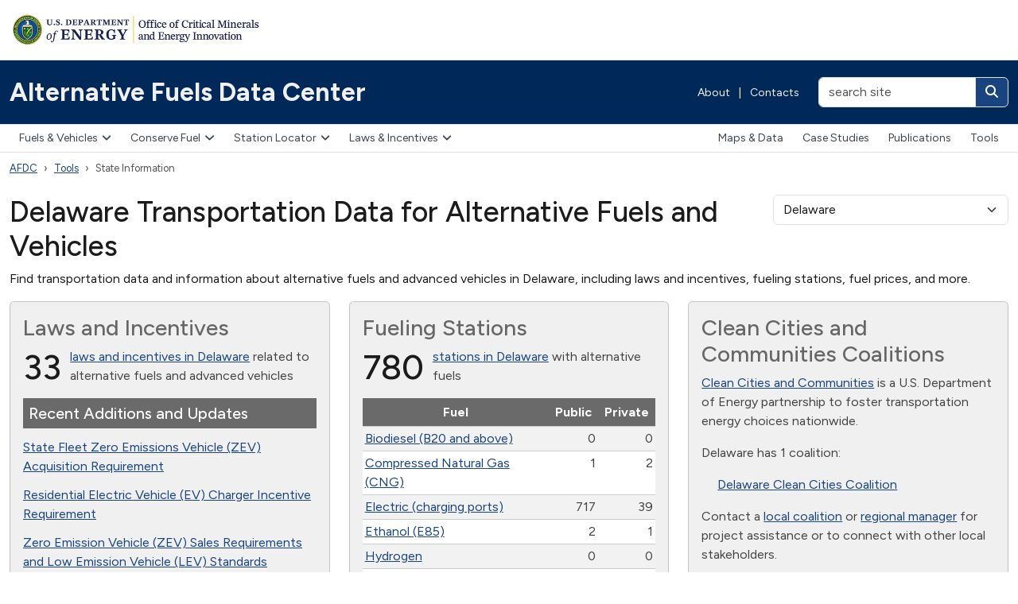

--- FILE ---
content_type: text/html; charset=utf-8
request_url: https://afdc.energy.gov/states/de
body_size: 15785
content:
<!DOCTYPE html>
<html lang="en-US">
<head>
    <!-- Google Tag Manager -->
  <script nonce="WiEMDRY0T46iTYBCZ08SXg==">
//<![CDATA[

    (function(w,d,s,l,i){w[l]=w[l]||[];w[l].push({'gtm.start':
    new Date().getTime(),event:'gtm.js'});var f=d.getElementsByTagName(s)[0],
    j=d.createElement(s),dl=l!='dataLayer'?'&l='+l:'';j.async=true;j.src=
    'https://www.googletagmanager.com/gtm.js?id='+i+dl;f.parentNode.insertBefore(j,f);
    })(window,document,'script','tadaAnalyticsDataLayer','GTM-NVFRH9K');

//]]>
</script>  <!-- End Google Tag Manager -->

  <meta charset="utf-8">
  <meta http-equiv="X-UA-Compatible" content="IE=edge,chrome=1">
  <meta name="viewport" content="width=device-width, initial-scale=1">
  <title>Alternative Fuels Data Center: Delaware Transportation Data for Alternative Fuels and Vehicles</title>
  <link href="https://fonts.googleapis.com/css?family=Karla:400,400i,700,700i" rel="stylesheet">
    
    <link rel="stylesheet" href="/vite/assets/application-DukPG8_r.css" media="all" data-turbolinks-track="reload" />
    <script src="/vite/assets/application-DWGzfme4.js" crossorigin="anonymous" type="module" data-turbolinks-track="reload"></script><link rel="modulepreload" href="/vite/assets/faCircleInfo-CHAacikX.js" as="script" crossorigin="anonymous" data-turbolinks-track="reload">
<link rel="modulepreload" href="/vite/assets/index-Duz0x7wZ.js" as="script" crossorigin="anonymous" data-turbolinks-track="reload">
<link rel="modulepreload" href="/vite/assets/collapse-Ck5aVp8K.js" as="script" crossorigin="anonymous" data-turbolinks-track="reload">
<link rel="modulepreload" href="/vite/assets/dropdown-_s7EJsYw.js" as="script" crossorigin="anonymous" data-turbolinks-track="reload">
<link rel="modulepreload" href="/vite/assets/sweetalert2.esm-DKt6XXHK.js" as="script" crossorigin="anonymous" data-turbolinks-track="reload">
<link rel="modulepreload" href="/vite/assets/_commonjsHelpers-BosuxZz1.js" as="script" crossorigin="anonymous" data-turbolinks-track="reload">
<link rel="modulepreload" href="/vite/assets/selector-engine-BesUx7LF.js" as="script" crossorigin="anonymous" data-turbolinks-track="reload">
<link rel="modulepreload" href="/vite/assets/index-CnOiMZSD.js" as="script" crossorigin="anonymous" data-turbolinks-track="reload">
    

<meta property="og:url" content="https://afdc.energy.gov/states/de" />

  



</head>
<body class="">
    <!-- Google Tag Manager (noscript) -->
  <noscript><iframe src="https://www.googletagmanager.com/ns.html?id=GTM-NVFRH9K"
  height="0" width="0" style="display:none;visibility:hidden"></iframe></noscript>
  <!-- End Google Tag Manager (noscript) -->

  <header class="d-print-none eere-header">
    <div class="container-xxl d-block">
  <img alt="U.S. Department of Energy | Office of Energy Efficiency and Renewable Energy" width="325" height="43" class="eere-logo-header my-3" usemap="#eere-bannermap" src="/assets/eere-app-template-mea/logo-cmei-header-66178450.webp" />
  <map id="eere-bannermap" name="eere-bannermap">
    <area shape="rect" coords="1,1,160,42" href="https://www.energy.gov" alt="U.S. Department of Energy">
    <area shape="rect" coords="160,1,325,42" href="https://www.energy.gov/cmei" alt="Office of Critical Minerals and Energy Innovation">
  </map>
</div>

<div class="navbar p-0 eere-banner">
  <div class="container-xxl d-block">
    <div class="row align-items-center">
      <div class="col-lg my-1 my-lg-0">
        <div class="row align-items-center">
          <div class="col">
            <a class="navbar-brand py-2 py-md-4" href="/">Alternative Fuels Data Center</a>
          </div>

            <div class="col-auto eere-nav-banner d-none d-md-block text-white fw-normal">
                <a class="eere-no-link-underline" href="/about">About</a>
  <span class="px-2">|</span>
  <a class="eere-no-link-underline" href="/contacts">Contacts</a>

            </div>

            <div class="col-auto d-block d-lg-none">
              <button type="button" class="btn btn-light btn-sm eere-btn-toggler lh-1 p-2 eere-enable-template-icons" data-bs-toggle="collapse" data-bs-target="#eere-searchbar" aria-controls="eere-searchbar" aria-expanded="false" aria-label="Toggle search">
                <i class="fas fa-magnifying-glass fa-fw eere-toggler-icon eere-toggler-icon-collapsed"></i>
                <i class="fas fa-xmark fa-fw eere-toggler-icon eere-toggler-icon-expanded"></i>
              </button>
            </div>

            <form id="eere-searchbar" class="col-lg-auto collapse d-lg-block my-1 my-lg-0 text-end" action="https://search.usa.gov/search" accept-charset="UTF-8" method="get">
              <div class="d-inline-block">
                <input type="hidden" name="affiliate" id="eere-affiliate" value="afdc.energy.gov" autocomplete="off" />
                <div class="input-group">
                  <input type="text" name="query" id="eere-query" value="" size="20" maxlength="2000" placeholder="search site" class="form-control" aria-label="search site" />
                  <button class="btn btn-link text-white eere-enable-template-icons" type="submit" aria-label="Search">
                    <i class="fas fa-magnifying-glass"></i>
                  </button>
                </div>
              </div>
</form>        </div>
      </div>
    </div>

    <div class="row align-items-center mb-2 d-flex d-md-none">
      <div class="col">
        <button type="button" class="btn btn-light eere-btn-toggler lh-1 py-2" data-bs-toggle="collapse" data-bs-target="#eere-nav-top-navbar" aria-expanded="false" aria-controls="eere-nav-top-navbar">
          <i class="fa-solid fa-bars fa-fw"></i> Menu
        </button>
      </div>

        <div class="col-auto eere-nav-banner text-white fw-normal">
            <a class="eere-no-link-underline" href="/about">About</a>
  <span class="px-2">|</span>
  <a class="eere-no-link-underline" href="/contacts">Contacts</a>

        </div>
    </div>
  </div>
</div>

      <nav class="navbar navbar-expand-md eere-topnav p-0" aria-label="Main menu">
    <div class="container-xxl gx-0 gx-md-4">
      <div id="eere-nav-top-navbar" class="collapse navbar-collapse d-md-flex justify-content-between">
        <div class="eere-primary-nav">
          <ul class="navbar-nav"><li class="dropdown"><button type="button" class="dropdown-toggle eere-enable-template-icons" data-bs-toggle="dropdown" aria-expanded="false" data-bs-display="dynamic">Fuels &amp; Vehicles<i class="fa-solid fa-angle-down"></i></button><div class="dropdown-menu">
  <div class="row">
    <div class="col-md-auto">
      <ul class="list-unstyled">
        <li>
          <a class="dropdown-item eere-dropdown-menu-section-header" href="/fuels">Fuels & Vehicles</a>
        </li>
        <li>
          <a class="dropdown-item" href="/fuels/biodiesel.html"><strong>Biodiesel</strong></a>
          |
          <a class="dropdown-item" href="/vehicles/diesel.html">Diesel Vehicles</a>
        </li>
        <li>
          <a class="dropdown-item" href="/fuels/electricity.html"><strong>Electricity</strong></a>
          |
          <a class="dropdown-item" href="/vehicles/electric.html">Electric Vehicles</a>
        </li>
        <li>
          <a class="dropdown-item" href="/fuels/ethanol.html"><strong>Ethanol</strong></a>
          |
          <a class="dropdown-item" href="/vehicles/flexible_fuel.html">Flex Fuel Vehicles</a>
        </li>
        <li>
          <a class="dropdown-item" href="/fuels/hydrogen.html"><strong>Hydrogen</strong></a>
          |
          <a class="dropdown-item" href="/vehicles/fuel_cell.html">Fuel Cell Vehicles</a>
        </li>
        <li>
          <a class="dropdown-item" href="/fuels/natural_gas.html"><strong>Natural Gas</strong></a>
          |
          <a class="dropdown-item" href="/vehicles/natural_gas.html">Natural Gas Vehicles</a>
        </li>
        <li>
          <a class="dropdown-item" href="/fuels/propane.html"><strong>Propane</strong></a>
          |
          <a class="dropdown-item" href="/vehicles/propane.html">Propane Vehicles</a>
        </li>
        <li>
          <a class="dropdown-item" href="/fuels/renewable_diesel.html"><strong>Renewable Diesel</strong></a>
        </li>
        <li>
          <a class="dropdown-item" href="/fuels/sustainable_aviation_fuel.html"><strong>Sustainable Aviation Fuel</strong></a>
        </li>
        <li>
          <a class="dropdown-item" href="/fuels/emerging.html"><strong>Emerging Fuels</strong></a>
        </li>
        <li>
          <a class="dropdown-item" href="/fuels/prices.html"><strong>Fuel Prices</strong></a>
        </li>
      </ul>
    </div>

    <div class="col-md-auto eere-dropdown-menu-featured-content">
      <ul class="list-unstyled d-flex flex-column gap-4">
        <li>
          <a class="dropdown-item d-flex align-items-center" href="/vehicles/search/">
            <span><i class="fa-solid fa-car fa-2xl fa-fw me-3"></i></span>
            Alternative Fuel &amp; Advanced Vehicle Search
          </a>
        </li>
        <li>
          <a class="dropdown-item d-flex align-items-center" href="/calc/">
            <span><i class="fa-solid fa-calculator fa-2xl fa-fw me-3"></i></span>
            Vehicle Cost Calculator
          </a>
        </li>
      </ul>
    </div>
  </div>
</div>
</li><li class="dropdown"><button type="button" class="dropdown-toggle eere-enable-template-icons" data-bs-toggle="dropdown" aria-expanded="false" data-bs-display="dynamic">Conserve Fuel<i class="fa-solid fa-angle-down"></i></button><div class="dropdown-menu">
  <ul class="list-unstyled">
    <li><a class="dropdown-item eere-dropdown-menu-section-header" href="/conserve">Conserve Fuel</a></li>
    <li><a class="dropdown-item" href="/conserve/idle-reduction-basics">Idle Reduction</a></li>
    <li><a class="dropdown-item" href="/conserve/equipment">Parts &amp; Equipment</a></li>
    <li><a class="dropdown-item" href="/conserve/driving-behavior">Driving Behavior</a></li>
    <li><a class="dropdown-item" href="/conserve/rightsizing">Fleet Rightsizing</a></li>
    <li><a class="dropdown-item" href="/conserve/system-efficiency">System Efficiency</a></li>
  </ul>
</div>
</li><li class="dropdown"><button type="button" class="dropdown-toggle eere-enable-template-icons" data-bs-toggle="dropdown" aria-expanded="false" data-bs-display="dynamic">Station Locator<i class="fa-solid fa-angle-down"></i></button><div class="dropdown-menu">
  <ul class="list-unstyled">
    <li><a class="dropdown-item eere-dropdown-menu-section-header" href="/stations">Station Locator</a></li>
    <li><a class="dropdown-item" href="/stations/#/find/nearest">Public Stations</a></li>
    <li><a class="dropdown-item" href="/stations/#/find/route">Map a Route</a></li>
    <li><a class="dropdown-item" href="/stations/#/corridors">Fuel Corridors</a></li>
    <li><a class="dropdown-item" href="/stations/charging-networks">Charging Networks</a></li>
  </ul>
</div>
</li><li class="dropdown"><button type="button" class="dropdown-toggle eere-enable-template-icons" data-bs-toggle="dropdown" aria-expanded="false" data-bs-display="dynamic">Laws &amp; Incentives<i class="fa-solid fa-angle-down"></i></button><div class="dropdown-menu dropdown-menu-end dropdown-menu-lg-start">
  <div class="row">
    <div class="col-md-auto">
      <ul class="list-unstyled">
        <li><a class="dropdown-item eere-dropdown-menu-section-header" href="/laws">Laws & Incentives</a></li>
        <li><a class="dropdown-item" href="/laws/search">Search</a></li>
        <li><a class="dropdown-item" href="/laws/fed_summary">Federal</a></li>
        <li><a class="dropdown-item" href="/laws/state">State</a></li>
        <li><a class="dropdown-item" href="/laws/local_examples">Local Examples</a></li>
        <li><a class="dropdown-item" href="/laws/utility-incentives">Utility Incentives</a></li>
        <li><a class="dropdown-item" href="/laws/matrix">Summary Tables</a></li>
      </ul>
    </div>
    <div class="col-md-auto eere-dropdown-menu-featured-content">
      <ul class="list-unstyled d-flex flex-column gap-4">
        <li>
          <a class="dropdown-item d-flex align-items-center" href="/project_assistance.html">
            <span><i class="fa-solid fa-hand-holding-dollar fa-2xl fa-fw me-3"></i></span>
            Project Assistance &amp; Funding Opportunities
          </a>
        </li>
      </ul>
    </div>
  </div>
</div>
</li><li class="d-lg-block d-xl-none dropdown"><button type="button" class="dropdown-toggle eere-enable-template-icons" data-bs-toggle="dropdown" aria-expanded="false" data-bs-display="dynamic">More<i class="fa-solid fa-angle-down"></i></button><div class="dropdown-menu dropdown-menu-end dropdown-menu-lg-start">
  <ul class="list-unstyled">
    <li>
      <a class="dropdown-item" href="/data">Maps &amp; Data</a>
    </li>
    <li>
      <a class="dropdown-item" href="/case">Case Studies</a>
    </li>
    <li>
      <a class="dropdown-item" href="/publications">Publications</a>
    </li>
    <li>
      <a class="dropdown-item" href="/tools">Tools</a>
    </li>
  </ul>
</div>
</li></ul>
        </div>
          <div class="d-none d-xl-block eere-secondary-nav">
            <ul class="navbar-nav"><li><a href="/data">Maps &amp; Data</a></li><li><a href="/case">Case Studies</a></li><li><a href="/publications">Publications</a></li><li class="eere-nav-selected"><a class="eere-nav-selected" href="/tools">Tools</a></li></ul>
          </div>
      </div>
    </div>
  </nav>

  </header>
    <div class="container-xxl eere-utilities">
    <nav class="eere-breadcrumbs" aria-label="Breadcrumbs">
      <ol class="breadcrumb"><li class="breadcrumb-item eere-nav-selected"><a href="/">AFDC</a></li><li class="breadcrumb-item eere-nav-selected"><a href="/tools">Tools</a></li><li class="breadcrumb-item eere-nav-selected active" aria-current="page"><span>State Information</span></li></ol>
    </nav>
  </div>

  <div class="container-xxl mt-4">
  <div class="row">
    <main class="col-lg eere-content-body">



<link rel="stylesheet" href="/vite/assets/states_and_niche_markets-CDbebm3r.css" />
<script src="/vite/assets/states_and_niche_markets-B_NBnPnb.js" crossorigin="anonymous" type="module"></script><link rel="modulepreload" href="/vite/assets/jquery-rTXOsbo7.js" as="script" crossorigin="anonymous">
<link rel="modulepreload" href="/vite/assets/_commonjsHelpers-BosuxZz1.js" as="script" crossorigin="anonymous">
<script src="/vite/assets/states_show-iwCSxdRk.js" crossorigin="anonymous" type="module"></script><link rel="modulepreload" href="/vite/assets/jquery-rTXOsbo7.js" as="script" crossorigin="anonymous">
<link rel="modulepreload" href="/vite/assets/highcharts_checkbox_position-CFEiQgbj.js" as="script" crossorigin="anonymous">
<link rel="modulepreload" href="/vite/assets/_commonjsHelpers-BosuxZz1.js" as="script" crossorigin="anonymous">

<div class="row">
  <h1 class="col-md-9">Delaware Transportation Data for Alternative Fuels and Vehicles</h1>
  <div class="col-md-3">
    <form method="get" class="states mb-3">
  <select id="menu" class="form-select" aria-label="select a state">
    <option value="" onchange="handleSelect(this);">select a state</option>
      <option value="al">Alabama</option>
      <option value="ak">Alaska</option>
      <option value="az">Arizona</option>
      <option value="ar">Arkansas</option>
      <option value="ca">California</option>
      <option value="co">Colorado</option>
      <option value="ct">Connecticut</option>
      <option value="de">Delaware</option>
      <option value="dc">District of Columbia</option>
      <option value="fl">Florida</option>
      <option value="ga">Georgia</option>
      <option value="hi">Hawaii</option>
      <option value="id">Idaho</option>
      <option value="il">Illinois</option>
      <option value="in">Indiana</option>
      <option value="ia">Iowa</option>
      <option value="ks">Kansas</option>
      <option value="ky">Kentucky</option>
      <option value="la">Louisiana</option>
      <option value="me">Maine</option>
      <option value="md">Maryland</option>
      <option value="ma">Massachusetts</option>
      <option value="mi">Michigan</option>
      <option value="mn">Minnesota</option>
      <option value="ms">Mississippi</option>
      <option value="mo">Missouri</option>
      <option value="mt">Montana</option>
      <option value="ne">Nebraska</option>
      <option value="nv">Nevada</option>
      <option value="nh">New Hampshire</option>
      <option value="nj">New Jersey</option>
      <option value="nm">New Mexico</option>
      <option value="ny">New York</option>
      <option value="nc">North Carolina</option>
      <option value="nd">North Dakota</option>
      <option value="oh">Ohio</option>
      <option value="ok">Oklahoma</option>
      <option value="or">Oregon</option>
      <option value="pa">Pennsylvania</option>
      <option value="ri">Rhode Island</option>
      <option value="sc">South Carolina</option>
      <option value="sd">South Dakota</option>
      <option value="tn">Tennessee</option>
      <option value="tx">Texas</option>
      <option value="ut">Utah</option>
      <option value="vt">Vermont</option>
      <option value="va">Virginia</option>
      <option value="wa">Washington</option>
      <option value="wv">West Virginia</option>
      <option value="wi">Wisconsin</option>
      <option value="wy">Wyoming</option>
  </select>
</form>

<script type="module">
  var param_id = "de";
  document.getElementById('menu').value = param_id;

  function handleSelect(menu) {
    var selected = menu.options[menu.selectedIndex];
    window.location = "/states/" + selected.value;
  }

  // Accessible Select menu based on:
  // http://www.themaninblue.com/experiment/AccessibleSelect/
  function selectChanged(element) {
    var select = (element && element.value) ? element : this;

    if (select.changed) {
      var selected = select.options[select.selectedIndex];
      window.location = "/states/" + selected.value;
      return true;
    } else {
      return false;
    }
  }

  function selectClicked() {
    this.changed = true;
  }

  function selectFocussed() {
    this.initValue = this.value;
    return true;
  }

  function selectKeyed(e) {
    var theEvent;
    var keyCodeTab = "9";
    var keyCodeEnter = "13";
    var keyCodeEsc = "27";

    if (e) {
      theEvent = e;
    } else {
      theEvent = event;
    }

    if ((theEvent.keyCode == keyCodeEnter || theEvent.keyCode == keyCodeTab) && this.value != this.initValue) {
      this.changed = true;
      selectChanged(this);
    } else if (theEvent.keyCode == keyCodeEsc) {
      this.value = this.initValue;
    } else {
      this.changed = false;
    }
    return true;
  }

  var menu = document.getElementById("menu");

  // Fix IE's onchange event and keyboard access.
  if (document.all) {
    menu.changed = false;
    menu.onfocus = selectFocussed;
    menu.onchange = selectChanged;
    menu.onkeydown = selectKeyed;
    menu.onclick = selectClicked;
  } else {
    menu.changed = true;
    menu.onchange = selectChanged;
  }
</script>

  </div>
</div>
<div class="row">
  <p class="col-md-12">Find transportation data and information about alternative fuels and advanced vehicles in Delaware, including laws and incentives, fueling stations, fuel prices, and more.</p>
</div>

<div class="states-niche row">
    <div class="states-niche-box col-md-4 mb-4">
      <div class="card bg-body-secondary h-100 states">
        <div class="card-body">
          <h2>Laws and Incentives</h2>
          <h3 class="state-count">33</h3>
          <p><a href="/laws/state_summary?state=de">laws and incentives in Delaware</a> related to alternative fuels and advanced vehicles</p>
            <h4>Recent Additions and Updates</h4>
            <ul class="laws">
                <li>
                  <a href="/laws/13507">State Fleet Zero Emissions Vehicle (ZEV) Acquisition Requirement </a>
                </li>
                <li>
                  <a href="/laws/13506">Residential Electric Vehicle (EV) Charger Incentive Requirement</a>
                </li>
                <li>
                  <a href="/laws/10538">Zero Emission Vehicle (ZEV) Sales Requirements and Low Emission Vehicle (LEV) Standards</a>
                </li>
                <li>
                  <a href="/laws/13353">Electric Vehicle (EV) Charging Station Building Standards for Residential Developments</a>
                </li>
            </ul>
          <div class="more-link">
            <a href="/data_download/">
              <p class="p-2">Data Download <span class="arrow-right"></span></p>
            </a>
          </div>
        </div>
      </div>
    </div>

    <div class="states-niche-box col-md-4 mb-4">
      <div class="card bg-body-secondary h-100 states">
        <div class="card-body">
          <h2>Fueling Stations</h2>
          <h3 class="state-count">780</h3>
          <p><a href="/stations/#/analyze?region=US-DE&amp;show_map=true&amp;country=US&amp;access=public&amp;access=private&amp;fuel=BD&amp;fuel=CNG&amp;fuel=E85&amp;fuel=HY&amp;fuel=LNG&amp;fuel=LPG&amp;fuel=ELEC&amp;lpg_secondary=true&amp;hy_nonretail=true&amp;ev_levels=all">stations in Delaware</a> with alternative fuels</p>
          <table class="table table-striped">
            <thead>
              <tr>
                <th id="fuel">Fuel</th>
                <th id="public">Public</th>
                <th id="private">Private</th>
              </tr>
            </thead>
            <tbody>
                <tr>
                  <td headers="fuel"><a href="/stations/#/analyze?region=US-DE&amp;show_map=true&amp;country=US&amp;access=public&amp;access=private&amp;fuel=BD&amp;lpg_secondary=true&amp;hy_nonretail=true&amp;ev_levels=all">Biodiesel (B20 and above)</a></td>
                  <td headers="public">0</td>
                  <td headers="private">0</td>
                </tr>
                <tr>
                  <td headers="fuel"><a href="/stations/#/analyze?region=US-DE&amp;show_map=true&amp;country=US&amp;access=public&amp;access=private&amp;fuel=CNG&amp;lpg_secondary=true&amp;hy_nonretail=true&amp;ev_levels=all">Compressed Natural Gas (CNG)</a></td>
                  <td headers="public">1</td>
                  <td headers="private">2</td>
                </tr>
                <tr>
                  <td headers="fuel"><a href="/stations/#/analyze?region=US-DE&amp;show_map=true&amp;country=US&amp;access=public&amp;access=private&amp;fuel=ELEC&amp;lpg_secondary=true&amp;hy_nonretail=true&amp;ev_levels=all">Electric (charging ports)</a></td>
                  <td headers="public">717</td>
                  <td headers="private">39</td>
                </tr>
                <tr>
                  <td headers="fuel"><a href="/stations/#/analyze?region=US-DE&amp;show_map=true&amp;country=US&amp;access=public&amp;access=private&amp;fuel=E85&amp;lpg_secondary=true&amp;hy_nonretail=true&amp;ev_levels=all">Ethanol (E85)</a></td>
                  <td headers="public">2</td>
                  <td headers="private">1</td>
                </tr>
                <tr>
                  <td headers="fuel"><a href="/stations/#/analyze?region=US-DE&amp;show_map=true&amp;country=US&amp;access=public&amp;access=private&amp;fuel=HY&amp;lpg_secondary=true&amp;hy_nonretail=true&amp;ev_levels=all">Hydrogen</a></td>
                  <td headers="public">0</td>
                  <td headers="private">0</td>
                </tr>
                <tr>
                  <td headers="fuel"><a href="/stations/#/analyze?region=US-DE&amp;show_map=true&amp;country=US&amp;access=public&amp;access=private&amp;fuel=LNG&amp;lpg_secondary=true&amp;hy_nonretail=true&amp;ev_levels=all">Liquefied Natural Gas (LNG)</a></td>
                  <td headers="public">0</td>
                  <td headers="private">0</td>
                </tr>
                <tr>
                  <td headers="fuel"><a href="/stations/#/analyze?region=US-DE&amp;show_map=true&amp;country=US&amp;access=public&amp;access=private&amp;fuel=LPG&amp;lpg_secondary=true&amp;hy_nonretail=true&amp;ev_levels=all">Propane (LPG)</a></td>
                  <td headers="public">2</td>
                  <td headers="private">16</td>
                </tr>
                <tr>
                  <td headers="fuel"><a href="/stations/#/analyze?region=US-DE&amp;show_map=true&amp;country=US&amp;access=public&amp;access=private&amp;fuel=RD&amp;lpg_secondary=true&amp;hy_nonretail=true&amp;ev_levels=all">Renewable Diesel (R20 and above)</a></td>
                  <td headers="public">0</td>
                  <td headers="private">0</td>
                </tr>
            </tbody>
          </table>
          <div class="more-link pt-3">
            <a href="/data_download/">
              <p class="p-2">Data Download <span class="arrow-right"></span></p>
            </a>
          </div>
        </div>
      </div>
    </div>

  <div class="states-niche-box col-md-4 mb-4">
    <div class="card bg-body-secondary h-100 states">
      <div class="card-body">
        <h2>Clean Cities and Communities Coalitions</h2>
        <p>
          <a href="https://cleancities.energy.gov">Clean Cities and Communities</a> is a U.S. Department of Energy partnership to foster transportation energy choices nationwide.
</p>          <p>Delaware has 1 coalition:</p>
            <p class="coalition">
              <a href="https://cleancities.energy.gov/coalitions/delaware">Delaware Clean Cities Coalition</a>
            </p>
        <p>
          Contact a <a href="https://cleancities.energy.gov/coalitions/contacts/">local coalition</a> or <a href="https://cleancities.energy.gov/contacts/">regional manager</a> for project assistance or to connect with other local stakeholders.
</p>      </div>
    </div>
  </div>

    <div class="states-niche-box col-md-8 mb-4">
      <div class="card bg-body-secondary h-100 states">
        <div class="card-body">
          <div class="row align-items-center mb-3">
            <h2 class="col">Transportation Fuel Consumption</h2>
            <div class="col-auto">
              <select id="states-fuel-consumption-toggle" class="form-select" aria-label="Fuel type">
                  <option value="gasoline">Gasoline</option>
                  <option value="diesel">Diesel</option>
                  <option value="propane">Propane</option>
                  <option value="naturalgas">Natural Gas</option>
              </select>
            </div>
          </div>
          <div id="fuelConsumptionChart"></div>
          <p class="source">Source: <a href="http://www.eia.gov/state/seds/">State Energy Data System</a> based on <a href="http://www.eia.gov/beta/api/qb.cfm?category=40212">beta data</a> converted to <a class="glossary" href="/glossary#GasolineGallonEquivalent">gasoline gallon equivalents</a> of petroleum (GGEs) for the <a class="glossary" href="/glossary#TransportationSector">transportation sector</a> (which includes more than highway vehicles) from the U.S. Energy Information Administration</p>
        </div>
      </div>
    </div>

    <div class="states-niche-box col-md-4 mb-4">
      <div class="card bg-body-secondary h-100 states">
        <div class="card-body">
          <h2>Vehicles Registered in 2024</h2>
          <table class="table table-striped">
            <tbody>
                <tr>
                  <td>Electric (EV)</td>
                  <td>11,100</td>
                </tr>
                <tr>
                  <td>Plug-In Hybrid Electric (PHEV)</td>
                  <td>4,600</td>
                </tr>
                <tr>
                  <td>Hybrid Electric (HEV)</td>
                  <td>26,400</td>
                </tr>
                <tr>
                  <td>Biodiesel</td>
                  <td>5,500</td>
                </tr>
                <tr>
                  <td>Ethanol/Flex (E85)</td>
                  <td>62,900</td>
                </tr>
                <tr>
                  <td>Compressed Natural Gas (CNG)</td>
                  <td>0</td>
                </tr>
                <tr>
                  <td>Propane</td>
                  <td>0</td>
                </tr>
                <tr>
                  <td>Hydrogen</td>
                  <td>0</td>
                </tr>
                <tr>
                  <td>Methanol</td>
                  <td>0</td>
                </tr>
                <tr>
                  <td>Gasoline</td>
                  <td>790,600</td>
                </tr>
                <tr>
                  <td>Diesel</td>
                  <td>13,900</td>
                </tr>
                <tr>
                  <td>Unknown Fuel</td>
                  <td>5,000</td>
                </tr>
            </tbody>
          </table>
          <p class="source source-small-margin">Source: Light-duty vehicle registration counts from <a href="/transatlas/">TransAtlas</a> with data from Experian Information Solutions</p>
        </div>
      </div>
    </div>

  

  <div class="states-niche-box col-md-8 mb-4">
  <div class="card bg-body-secondary h-100" id="videos">
    <div class="card-body">
      <h2>Videos</h2>
      <div class="row">
        <div class="col-md-6">
            <div class="eere-flex-video">
              <iframe class="videos" src="https://www.youtube.com/embed/DlSrtwqD80o" title="Video player" frameborder="0" allowfullscreen></iframe>
            </div>
          <div class="more-link">
            <p class="footnote text-version"><a href="/case/2167?text">Text Version</a></p>
            <a href="https://www.youtube.com/user/CleanCitiesTV/search?query=Delaware">
              <p class="p-2 mt-3">More Delaware Videos on YouTube <span class="arrow-right"></span></p>
</a>          </div>
        </div>
        <div class="col-md-6">
          <div class="related-items">
              <a href="/case/2167">
                <div class="related-item" data-related-type="videos">
                  <div class="row g-0 mb-2 p-2">
                    <div class="col-auto me-2">
                      <img alt="Video thumbnail for Delaware Transit Corporation Adds Propane Buses to Its Fleet" class="img-fluid" src="/files/u/case_studies/2167/images/dart-propane-thumb.jpg?a03c021d7c" />
                    </div>
                    <div class="col">
                      <p>
                        <strong>Delaware Transit Corporation Adds Propane Buses to Its Fleet</strong><br>
                        Nov. 11, 2016
                      </p>
                    </div>
                  </div>
                  <p class="related-url">https://www.youtube.com/embed/DlSrtwqD80o</p>
                </div>
</a>              <a href="/case/1182">
                <div class="related-item" data-related-type="videos">
                  <div class="row g-0 mb-2 p-2">
                    <div class="col-auto me-2">
                      <img alt="Video thumbnail for Delaware Reduces Truck Idling With Electrified Parking Areas" class="img-fluid" src="/files/u/case_studies/1182/images/delaware_electrification_thumb.jpg?d1006bc67a" />
                    </div>
                    <div class="col">
                      <p>
                        <strong>Delaware Reduces Truck Idling With Electrified Parking Areas</strong><br>
                        April 28, 2012
                      </p>
                    </div>
                  </div>
                  <p class="related-url">https://www.youtube.com/embed/lImJOU2xcC4</p>
                </div>
</a>          </div>
        </div>
      </div>
    </div>
  </div>
</div>


  <div class="states-niche-box col-md-8 mb-4">
    <div class="card bg-body-secondary h-100 states">
      <div class="card-body">
        <div class="row align-items-center mb-3">
          <h2 class="col">Regional Fuel Prices</h2>
          <div class="col-auto">
            <div class="states-fuel-prices-toggle">
              <div class="prices-chart prices-on">Chart</div>
              <div class="prices-data prices-off">Data</div>
            </div>
          </div>
        </div>
        <div class="fuel-prices-chart">
          <div id="fuelPricesChart"></div>
        </div>
        <div class="fuel-prices-data">
          <p>Average fuel prices as of January 2026</p>
              <table class="table table-striped">
                <thead>
                  <tr>
                    <th id="prices_fuel" rowspan="2">Fuel</th>
                    <th id="regional" colspan="2">Central Atlantic Region</th>
                    <th id="national" colspan="2">National Average</th>
                  </tr>
                  <tr class="fuel-price-units">
                    <th id="regional-unit-sold" headers="regional">per unit sold</th>
                    <th id="regional-gge" headers="regional">per GGE</th>
                    <th id="national-unit-sold" headers="national">per unit sold</th>
                    <th id="national-gge" headers="national">per GGE</th>
                  </tr>
                </thead>
                <tbody>
                    <tr>
                      <td headers="prices_fuel">Biodiesel (B20)</td>
                      <td headers="regional regional-unit-sold">$3.95/gallon</td>
                      <td headers="regional regional-gge">$3.59/GGE</td>
                      <td headers="national national-unit-sold">$3.74/gallon</td>
                      <td headers="national national-gge">$3.40/GGE</td>
                    </tr>
                    <tr>
                      <td headers="prices_fuel">Ethanol (E85)</td>
                      <td headers="regional regional-unit-sold">$2.61/gallon</td>
                      <td headers="regional regional-gge">$3.68/GGE</td>
                      <td headers="national national-unit-sold">$2.63/gallon</td>
                      <td headers="national national-gge">$3.71/GGE</td>
                    </tr>
                    <tr>
                      <td headers="prices_fuel">Natural Gas (CNG)</td>
                      <td headers="regional regional-unit-sold">$2.81/GGE</td>
                      <td headers="regional regional-gge">$2.81/GGE</td>
                      <td headers="national national-unit-sold">$2.96/GGE</td>
                      <td headers="national national-gge">$2.96/GGE</td>
                    </tr>
                    <tr>
                      <td headers="prices_fuel">Propane</td>
                      <td headers="regional regional-unit-sold">$3.54/gallon</td>
                      <td headers="regional regional-gge">$4.89/GGE</td>
                      <td headers="national national-unit-sold">$3.42/gallon</td>
                      <td headers="national national-gge">$4.72/GGE</td>
                    </tr>
                    <tr>
                      <td headers="prices_fuel">Gasoline</td>
                      <td headers="regional regional-unit-sold">$2.91/gallon</td>
                      <td headers="regional regional-gge">$2.91/GGE</td>
                      <td headers="national national-unit-sold">$3.14/gallon</td>
                      <td headers="national national-gge">$3.14/GGE</td>
                    </tr>
                    <tr>
                      <td headers="prices_fuel">Diesel</td>
                      <td headers="regional regional-unit-sold">$3.62/gallon</td>
                      <td headers="regional regional-gge">$3.26/GGE</td>
                      <td headers="national national-unit-sold">$3.74/gallon</td>
                      <td headers="national national-gge">$3.37/GGE</td>
                    </tr>
                </tbody>
              </table>
        </div>
        <p class="source source-small-margin">Source: Average prices per <a class="glossary" href="/glossary#GasolineGallonEquivalent">gasoline gallon equivalent</a> (GGE) for the Central Atlantic <a class="glossary" href="/glossary#PetroleumAdministrationforDefenseDistricts">PADD</a> from the <a href="/fuels/prices.html">Alternative Fuel Price Report</a></p>
      </div>
    </div>
  </div>

    <div class="states-niche-box col-md-4 mb-4">
      <div class="card bg-body-secondary h-100 states">
          <div class="card-body states-niche-list">
    <h2>Transportation Projects</h2>
    <ul>
        <li>
          <a href="https://cleancities.energy.gov/partnerships/search?project_search=NFPA+Spurs+the+Safe+Adoption+of+Electric+Vehicles+through+Education+and+Outreach#ev-preparedness">
            NFPA Spurs the Safe Adoption of Electric Vehicles through Education and Outreach <span class="arrow-right"></span>
</a>        </li>
        <li>
          <a href="https://cleancities.energy.gov/partnerships/search?project_search=No+One+Silver+Bullet%2C+But+a+Lot+of+Silver+Beebees#arra-no">
            No One Silver Bullet, But a Lot of Silver Beebees <span class="arrow-right"></span>
</a>        </li>
        <li>
          <a href="https://cleancities.energy.gov/partnerships/search?project_search=Northeast+Electric+Vehicle+Initiative#EVCR-northeast">
            Northeast Electric Vehicle Initiative <span class="arrow-right"></span>
</a>        </li>
        <li>
          <a href="https://cleancities.energy.gov/partnerships/search?project_search=Safety+Training+and+Design%2C+Permitting%2C+and+Operational+Guidance+for+Garage+Facilities+Maintaining+and+Parking+Natural+Gas%2C+Propane%2C+and+Hydrogen+Vehicles#marathon">
            Safety Training and Design, Permitting, and Operational Guidance for Garage Facilities Maintaining and Parking Natural Gas, Propane, and Hydrogen Vehicles <span class="arrow-right"></span>
</a>        </li>
    </ul>
  </div>

      </div>
    </div>

    <div class="states-niche-box col-md-8 mb-4 ev-sources-and-emissions">
      <div class="card bg-body-secondary h-100 states">
        <div class="card-body">
          <h2>Electricity Sources and Vehicle Emissions</h2>
          <div class="row">
            <div class="col-lg-6">
              <div id="electricitySourcesChart"></div>
            </div>
            <div class="col-lg-5">
              <div id="electricVehicleEmissionsChart"></div>
            </div>
          </div>
          <p class="source source-small-margin">Source: <a href="/vehicles/electric_emissions.html">Electricity Sources and Emissions Tool</a> based on assumptions with 2024 data from EIA</p>
        </div>
      </div>
    </div>

  <div class="states-niche-box col-md-4 mb-4 states-niche-list more-resources">
    <div class="card bg-body-secondary h-100 states">
      <div class="card-body">
        <h2>More Resources</h2>
        <ul>
          <li>
            <a href="http://www.eia.gov/state/?sid=DE">
              Delaware Data &ndash; U.S. Energy Information Administration <span class="arrow-right"></span>
</a>          </li>
            <li>
              <a href="https://dnrec.alpha.delaware.gov/climate-coastal-energy/">
                Delaware State Energy Office <span class="arrow-right"></span>
</a>            </li>
          <li><a href="https://www.fhwa.dot.gov/environment/nevi/ev_deployment_plans/de_nevi_plan.pdf">Delaware Electric Vehicle Charging Plan</a></li>
          <li>
            <a href="http://www.naseo.org/members-state?State=DE">
              Delaware &ndash; National Association of State Energy Officials (NASEO) <span class="arrow-right"></span>
</a>          </li>
          <li>
            <a href="/data/">
              Maps and Data &ndash; Alternative Fuels Data Center <span class="arrow-right"></span>
            </a>
          </li>
          <li>
            <a href="http://maps.nrel.gov">
              Maps &ndash; National Laboratory of the Rockies <span class="arrow-right"></span>
            </a>
          </li>
          <li>
            <a href="/evi-x-toolbox">
              Electric Vehicle Infrastructure Toolbox (EVI-X) <span class="arrow-right"></span>
            </a>
          </li>
          <li>
            <a href="/fuels/electricity_infrastructure_state_planning.html">
              State Electrification Planning and Funding <span class="arrow-right"></span>
            </a>
          </li>
        </ul>
      </div>
    </div>
  </div>
</div>

<script type="module">
  window.stateName = "Delaware"
  window.regionName = "Central Atlantic"

  // set up ELECTRICITY SOURCES chart data
  window.electricitySourcesData = [["Natural Gas",85.68],["Solar",9.39],["Coal",3.75],["Biomass",0.69],["Oil",0.48]];

  window.electricVehicleEmissionsGasData = [0,2939,6898,12594]
  window.electricVehicleEmissionsElectricData = [3482,2329,0,0]

  // set up FUEL PRICES chart data
  window.fuelPricesData = [{"name":"Biodiesel (B20)","data":[[1040947200000,1.46],[1072742400000,1.67],[1078704000000,1.67],[1088726400000,1.89],[1101427200000,null],[1111363200000,null],[1125532800000,2.79],[1138752000000,null],[1149120000000,null],[1159660800000,null],[1172707200000,2.14],[1183248000000,2.85],[1191196800000,2.6],[1199145600000,3.01],[1207008000000,3.57],[1214870400000,4.09],[1222819200000,3.49],[1230768000000,2.72],[1238544000000,2.76],[1246406400000,2.88],[1254355200000,2.85],[1262304000000,2.79],[1270080000000,2.88],[1277942400000,2.75],[1285891200000,2.7],[1293840000000,3.26],[1301616000000,3.7],[1309478400000,3.76],[1317427200000,3.57],[1325376000000,3.7],[1333238400000,3.77],[1341100800000,3.66],[1350000000000,3.86],[1359072000000,3.87],[1365724800000,3.77],[1374796800000,3.52],[1381968000000,3.68],[1389744000000,3.71],[1396396800000,3.71],[1405382400000,3.63],[1413331200000,3.44],[1421280000000,2.81],[1427846400000,2.56],[1435708800000,2.55],[1443657600000,2.37],[1451606400000,2.12],[1460678400000,1.97],[1468540800000,2.44],[1476489600000,2.32],[1483228800000,2.51],[1492214400000,2.19],[1500076800000,2.17],[1508025600000,2.34],[1515974400000,2.43],[1523750400000,2.48],[1531612800000,2.54],[1539561600000,2.64],[1547510400000,2.31],[1555286400000,2.33],[1563148800000,2.44],[1571097600000,2.4],[1579046400000,2.59],[1586908800000,2.1],[1594771200000,2.09],[1602720000000,2.07],[1610668800000,2.18],[1618444800000,2.42],[1626307200000,2.53],[1634256000000,2.69],[1642204800000,2.75],[1649980800000,3.24],[1657843200000,4.24],[1665792000000,3.51],[1673740800000,3.88],[1681516800000,3.36],[1689379200000,3.17],[1697328000000,3.33],[1705276800000,3.37],[1713139200000,3.37],[1721001600000,3.19],[1728950400000,3.05],[1736899200000,3.11],[1744675200000,2.84],[1752537600000,3.2],[1769126400000,3.59]]},{"name":"Biodiesel (B100)","data":[[1040947200000,null],[1072742400000,null],[1078704000000,null],[1088726400000,null],[1101427200000,null],[1111363200000,null],[1125532800000,null],[1138752000000,null],[1149120000000,null],[1159660800000,null],[1172707200000,null],[1183248000000,null],[1191196800000,null],[1199145600000,null],[1207008000000,null],[1214870400000,null],[1222819200000,null],[1230768000000,null],[1238544000000,null],[1246406400000,null],[1254355200000,null],[1262304000000,null],[1270080000000,null],[1277942400000,null],[1285891200000,null],[1293840000000,null],[1301616000000,null],[1309478400000,null],[1317427200000,null],[1325376000000,null],[1333238400000,null],[1341100800000,null],[1350000000000,null],[1359072000000,4.84],[1365724800000,4.55],[1374796800000,4.57],[1381968000000,4.44],[1389744000000,4.73],[1396396800000,4.78],[1405382400000,5.21],[1413331200000,5.4],[1421280000000,5.51],[1427846400000,5.86],[1435708800000,4.77],[1443657600000,5.76],[1451606400000,4.26],[1460678400000,2.62],[1468540800000,2.52],[1476489600000,2.43],[1483228800000,2.39],[1492214400000,2.6],[1500076800000,2.53],[1508025600000,2.95],[1515974400000,2.95],[1523750400000,3.07],[1531612800000,3.19],[1539561600000,3.24],[1547510400000,2.5],[1555286400000,2.36],[1563148800000,2.7],[1571097600000,2.69],[1579046400000,2.7],[1586908800000,2.15],[1594771200000,1.92],[1602720000000,2.11],[1610668800000,2.17],[1618444800000,2.53],[1626307200000,2.74],[1634256000000,3.06],[1642204800000,3.34],[1649980800000,4.23],[1657843200000,4.91],[1665792000000,3.91],[1673740800000,4.79],[1681516800000,3.3],[1689379200000,2.8],[1697328000000,3.25],[1705276800000,3.26],[1713139200000,3.01],[1721001600000,3.76],[1728950400000,2.62],[1736899200000,3.51],[1744675200000,null],[1752537600000,2.85],[1769126400000,null]]},{"name":"Ethanol (E85)","data":[[1040947200000,null],[1072742400000,null],[1078704000000,null],[1088726400000,null],[1101427200000,2.82],[1111363200000,null],[1125532800000,3.99],[1138752000000,3.84],[1149120000000,4.16],[1159660800000,4.89],[1172707200000,3.48],[1183248000000,3.76],[1191196800000,3.51],[1199145600000,3.78],[1207008000000,4.0],[1214870400000,4.72],[1222819200000,4.07],[1230768000000,2.69],[1238544000000,2.79],[1246406400000,3.07],[1254355200000,3.38],[1262304000000,3.51],[1270080000000,3.45],[1277942400000,3.3],[1285891200000,3.43],[1293840000000,3.98],[1301616000000,4.57],[1309478400000,4.58],[1317427200000,4.58],[1325376000000,4.55],[1333238400000,4.82],[1341100800000,4.6],[1350000000000,4.94],[1359072000000,4.72],[1365724800000,4.82],[1374796800000,4.85],[1381968000000,4.58],[1389744000000,4.77],[1396396800000,5.27],[1405382400000,4.71],[1413331200000,4.34],[1421280000000,3.67],[1427846400000,3.45],[1435708800000,3.67],[1443657600000,3.4],[1451606400000,2.99],[1460678400000,2.98],[1468540800000,3.23],[1476489600000,3.09],[1483228800000,3.31],[1492214400000,3.44],[1500076800000,3.21],[1508025600000,3.44],[1515974400000,3.4],[1523750400000,3.44],[1531612800000,3.53],[1539561600000,3.6],[1547510400000,3.24],[1555286400000,3.45],[1563148800000,3.53],[1571097600000,3.3],[1579046400000,3.37],[1586908800000,2.95],[1594771200000,3.03],[1602720000000,2.99],[1610668800000,3.05],[1618444800000,3.34],[1626307200000,3.51],[1634256000000,3.78],[1642204800000,4.0],[1649980800000,4.57],[1657843200000,4.85],[1665792000000,4.5],[1673740800000,4.26],[1681516800000,4.22],[1689379200000,4.03],[1697328000000,4.15],[1705276800000,3.91],[1713139200000,4.02],[1721001600000,4.23],[1728950400000,3.93],[1736899200000,3.71],[1744675200000,4.46],[1752537600000,3.86],[1769126400000,3.68]]},{"name":"Natural Gas (CNG)","data":[[1040947200000,1.17],[1072742400000,1.18],[1078704000000,1.18],[1088726400000,1.12],[1101427200000,1.78],[1111363200000,null],[1125532800000,2.18],[1138752000000,2.32],[1149120000000,2.56],[1159660800000,2.03],[1172707200000,1.93],[1183248000000,2.12],[1191196800000,2.1],[1199145600000,2.41],[1207008000000,2.49],[1214870400000,2.77],[1222819200000,2.75],[1230768000000,1.98],[1238544000000,2.02],[1246406400000,1.95],[1254355200000,2.17],[1262304000000,2.1],[1270080000000,2.21],[1277942400000,2.15],[1285891200000,2.11],[1293840000000,2.27],[1301616000000,2.41],[1309478400000,2.33],[1317427200000,2.28],[1325376000000,2.28],[1333238400000,2.28],[1341100800000,2.22],[1350000000000,2.15],[1359072000000,2.17],[1365724800000,2.17],[1374796800000,2.22],[1381968000000,2.19],[1389744000000,2.14],[1396396800000,2.17],[1405382400000,2.24],[1413331200000,2.11],[1421280000000,2.1],[1427846400000,2.08],[1435708800000,2.13],[1443657600000,1.99],[1451606400000,1.97],[1460678400000,1.87],[1468540800000,2.03],[1476489600000,2.05],[1483228800000,2.09],[1492214400000,2.2],[1500076800000,2.21],[1508025600000,2.22],[1515974400000,2.24],[1523750400000,2.26],[1531612800000,2.33],[1539561600000,2.31],[1547510400000,2.27],[1555286400000,2.25],[1563148800000,2.27],[1571097600000,2.24],[1579046400000,2.27],[1586908800000,2.34],[1594771200000,2.33],[1602720000000,2.35],[1610668800000,2.37],[1618444800000,2.36],[1626307200000,2.42],[1634256000000,2.43],[1642204800000,2.51],[1649980800000,2.62],[1657843200000,2.81],[1665792000000,2.86],[1673740800000,2.99],[1681516800000,3.0],[1689379200000,2.96],[1697328000000,2.93],[1705276800000,2.94],[1713139200000,2.97],[1721001600000,3.02],[1728950400000,2.94],[1736899200000,2.91],[1744675200000,2.86],[1752537600000,2.78],[1769126400000,2.81]]},{"name":"Natural Gas (LNG)","data":[[1040947200000,null],[1072742400000,null],[1078704000000,null],[1088726400000,null],[1101427200000,null],[1111363200000,null],[1125532800000,null],[1138752000000,null],[1149120000000,null],[1159660800000,null],[1172707200000,null],[1183248000000,null],[1191196800000,null],[1199145600000,null],[1207008000000,null],[1214870400000,null],[1222819200000,null],[1230768000000,null],[1238544000000,null],[1246406400000,null],[1254355200000,null],[1262304000000,null],[1270080000000,null],[1277942400000,null],[1285891200000,null],[1293840000000,null],[1301616000000,null],[1309478400000,null],[1317427200000,null],[1325376000000,null],[1333238400000,null],[1341100800000,null],[1350000000000,null],[1359072000000,null],[1365724800000,null],[1374796800000,null],[1381968000000,null],[1389744000000,null],[1396396800000,null],[1405382400000,null],[1413331200000,null],[1421280000000,null],[1427846400000,null],[1435708800000,null],[1443657600000,null],[1451606400000,null],[1460678400000,null],[1468540800000,null],[1476489600000,null],[1483228800000,null],[1492214400000,null],[1500076800000,null],[1508025600000,null],[1515974400000,null],[1523750400000,null],[1531612800000,null],[1539561600000,null],[1547510400000,null],[1555286400000,null],[1563148800000,null],[1571097600000,null],[1579046400000,null],[1586908800000,null],[1594771200000,null],[1602720000000,null],[1610668800000,null],[1618444800000,null],[1626307200000,null],[1634256000000,null],[1642204800000,null],[1649980800000,null],[1657843200000,null],[1665792000000,null],[1673740800000,null],[1681516800000,null],[1689379200000,3.43],[1697328000000,3.39],[1705276800000,null],[1713139200000,null],[1721001600000,null],[1728950400000,null],[1736899200000,null],[1744675200000,2.88],[1752537600000,null],[1769126400000,null]]},{"name":"Propane","data":[[1040947200000,1.85],[1072742400000,2.36],[1078704000000,2.36],[1088726400000,2.47],[1101427200000,null],[1111363200000,null],[1125532800000,3.92],[1138752000000,null],[1149120000000,null],[1159660800000,4.5],[1172707200000,4.61],[1183248000000,4.95],[1191196800000,4.87],[1199145600000,5.27],[1207008000000,5.27],[1214870400000,5.8],[1222819200000,5.73],[1230768000000,4.31],[1238544000000,4.08],[1246406400000,4.14],[1254355200000,4.46],[1262304000000,4.62],[1270080000000,4.54],[1277942400000,4.82],[1285891200000,4.28],[1293840000000,4.89],[1301616000000,4.79],[1309478400000,4.35],[1317427200000,3.7],[1325376000000,3.92],[1333238400000,4.08],[1341100800000,3.39],[1350000000000,3.46],[1359072000000,3.82],[1365724800000,3.96],[1374796800000,3.81],[1381968000000,3.96],[1389744000000,4.22],[1396396800000,4.6],[1405382400000,4.21],[1413331200000,4.26],[1421280000000,4.06],[1427846400000,3.93],[1435708800000,3.96],[1443657600000,3.7],[1451606400000,3.85],[1460678400000,3.82],[1468540800000,3.59],[1476489600000,3.51],[1483228800000,3.64],[1492214400000,3.78],[1500076800000,3.68],[1508025600000,3.8],[1515974400000,4.0],[1523750400000,3.95],[1531612800000,3.95],[1539561600000,4.06],[1547510400000,3.97],[1555286400000,3.97],[1563148800000,3.66],[1571097600000,3.6],[1579046400000,3.53],[1586908800000,3.46],[1594771200000,3.53],[1602720000000,3.67],[1610668800000,3.81],[1618444800000,4.06],[1626307200000,4.02],[1634256000000,4.37],[1642204800000,4.32],[1649980800000,4.53],[1657843200000,4.5],[1665792000000,4.26],[1673740800000,4.17],[1681516800000,4.06],[1689379200000,3.92],[1697328000000,4.0],[1705276800000,3.85],[1713139200000,4.06],[1721001600000,4.1],[1728950400000,3.95],[1736899200000,4.26],[1744675200000,4.77],[1752537600000,4.06],[1769126400000,4.89]]},{"name":"Gasoline","data":[[1040947200000,1.46],[1072742400000,1.55],[1078704000000,1.74],[1088726400000,2.06],[1101427200000,2.01],[1111363200000,2.07],[1125532800000,3.15],[1138752000000,2.28],[1149120000000,2.9],[1159660800000,2.2],[1172707200000,2.29],[1183248000000,2.97],[1191196800000,2.77],[1199145600000,3.11],[1207008000000,3.42],[1214870400000,4.06],[1222819200000,3.09],[1230768000000,1.92],[1238544000000,2.11],[1246406400000,2.54],[1254355200000,2.69],[1262304000000,2.79],[1270080000000,2.9],[1277942400000,2.72],[1285891200000,2.72],[1293840000000,3.19],[1301616000000,3.65],[1309478400000,3.78],[1317427200000,3.51],[1325376000000,3.46],[1333238400000,3.88],[1341100800000,3.48],[1350000000000,3.9],[1359072000000,3.56],[1365724800000,3.61],[1374796800000,3.63],[1381968000000,3.41],[1389744000000,3.46],[1396396800000,3.55],[1405382400000,3.7],[1413331200000,3.36],[1421280000000,2.38],[1427846400000,2.39],[1435708800000,2.7],[1443657600000,2.2],[1451606400000,2.01],[1460678400000,2.07],[1468540800000,2.27],[1476489600000,2.22],[1483228800000,2.38],[1492214400000,2.39],[1500076800000,2.29],[1508025600000,2.55],[1515974400000,2.48],[1523750400000,2.62],[1531612800000,2.88],[1539561600000,2.9],[1547510400000,2.45],[1555286400000,2.62],[1563148800000,2.69],[1571097600000,2.45],[1579046400000,2.55],[1586908800000,2.06],[1594771200000,2.28],[1602720000000,2.21],[1610668800000,2.3],[1618444800000,2.7],[1626307200000,2.95],[1634256000000,3.16],[1642204800000,3.25],[1649980800000,3.96],[1657843200000,4.57],[1665792000000,3.53],[1673740800000,3.21],[1681516800000,3.5],[1689379200000,3.44],[1697328000000,3.48],[1705276800000,3.19],[1713139200000,3.37],[1721001600000,3.37],[1728950400000,2.99],[1736899200000,2.94],[1744675200000,2.94],[1752537600000,2.99],[1769126400000,2.91]]},{"name":"Diesel","data":[[1040947200000,1.36],[1072742400000,1.43],[1078704000000,1.57],[1088726400000,1.6],[1101427200000,2.03],[1111363200000,2.12],[1125532800000,2.55],[1138752000000,2.36],[1149120000000,2.71],[1159660800000,2.4],[1172707200000,2.36],[1183248000000,2.66],[1191196800000,2.82],[1199145600000,3.18],[1207008000000,3.91],[1214870400000,4.39],[1222819200000,3.35],[1230768000000,2.39],[1238544000000,2.22],[1246406400000,2.36],[1254355200000,2.58],[1262304000000,2.68],[1270080000000,2.77],[1277942400000,2.71],[1285891200000,2.8],[1293840000000,3.21],[1301616000000,3.68],[1309478400000,3.56],[1317427200000,3.42],[1325376000000,3.45],[1333238400000,3.58],[1341100800000,3.42],[1350000000000,3.63],[1359072000000,3.65],[1365724800000,3.57],[1374796800000,3.43],[1381968000000,3.4],[1389744000000,3.4],[1396396800000,3.51],[1405382400000,3.52],[1413331200000,3.47],[1421280000000,2.7],[1427846400000,2.67],[1435708800000,2.69],[1443657600000,2.46],[1451606400000,2.04],[1460678400000,1.93],[1468540800000,2.55],[1476489600000,2.43],[1483228800000,2.59],[1492214400000,2.38],[1500076800000,2.36],[1508025600000,2.67],[1515974400000,2.69],[1523750400000,2.83],[1531612800000,2.87],[1539561600000,2.98],[1547510400000,2.65],[1555286400000,2.84],[1563148800000,2.8],[1571097600000,2.6],[1579046400000,2.66],[1586908800000,2.36],[1594771200000,2.39],[1602720000000,2.35],[1610668800000,2.57],[1618444800000,2.83],[1626307200000,2.88],[1634256000000,2.94],[1642204800000,3.02],[1649980800000,4.43],[1657843200000,4.81],[1665792000000,4.33],[1673740800000,4.14],[1681516800000,3.85],[1689379200000,3.47],[1697328000000,3.97],[1705276800000,3.73],[1713139200000,3.56],[1721001600000,3.36],[1728950400000,3.12],[1736899200000,3.13],[1744675200000,3.21],[1752537600000,3.26],[1769126400000,3.26]]}];

  // set up FUEL CONSUMPTION chart data
  window.gasolinedata = [179067464,199514010,193339270,206013298,205971689,215108973,225011858,229214343,242287816,255328002,268018674,280085215,289488795,308104554,300972813,304842428,319072624,316759177,316617707,302279328,285585893,297036624,285519319,312606622,321502576,326279261,333044846,340301414,353591252,351976832,346600980,337139148,352634251,357668911,357177927,363702181,363186232,368612015,388917090,396672963,386437208,396872686,424908669,422378856,429235980,450123578,461948788,463604817,444647865,441976583,440253980,421638220,421763046,423119492,421971090,453111087,470728237,483909892,501110954,531893115,438772708,472167900];
  window.dieseldata = [8030491,7997204,9744772,14138657,10743382,12407733,13839074,15220485,17841837,17342532,18674012,21886208,15153911,19805770,24507560,24740569,30815449,32954139,33544983,37348024,46701674,45503341,46060899,56255045,57919396,61264740,72249453,78349297,71242521,88144000,65042815,68787604,66216182,77575374,71783435,72299383,75295214,73722403,73547646,67697454,104171694,66998427,71825043,73223098,77242504,80446379,81253589,79897143,69178726,67730741,67464445,69336840,66207861,67023392,70834755,71300773,74812553,79930430,90357586,90141220,83442210];
  window.propanedata = [66574,66574,91539,74896,124826,191400,865462,1123437,1398054,1364767,1098471];
  window.naturalgasdata = [0,0,0,0,0,0,0,0,0,0,0,0,0,0,0,0,0,0,24965,24965,0,24965,291261,91539,41609,41609,33287,33287,33287,33287,33287,33287,33287,33287,116505,166435,208044,307905,399444,723992,882106,590844,815532,782245,873784,424409,199722,183079,191400,199722,1198332,3986119,8954205,8454900,9153927,9869598,8305109,7581116,6391106,4918156,5067947,5975018];
  window.electricitydata = [0,0,0,0,0,0,0,0,0,0,0,0,0,0,0,0,0,0,0,0,0,0,0,0,0,0,0,0,0,0,0,0,0,0,0,0,0,0,0,0,0,0,0,0,0,0,0,0,0,0,0,0,0,0,0,0,0,0,0,0,0,0];
</script>



      </main>
  </div>
</div>

  <footer class="eere-footer-site">
    <div class="eere-footer-program eere-footer-program-site-container py-4">
      <div class="container-xxl">
        <div class="eere-footer-program-site">
            <div class="d-print-none">
    <div class="row">
      <div class="col-lg-4">
        <div class="row small eere-link-underline">
          <div class="col-auto">
            <a href="mailto:technicalresponse@icf.com"><img alt="TRS" width="50" height="50" class="mt-1" src="/vite/assets/trs-DXiu77Hs.svg" /></a>
          </div>
          <div class="col-auto">
            <h2 class="fs-6 fw-bold mt-1">Need project assistance?</h2>
            <p class="mb-0"><a href="mailto:technicalresponse@icf.com">Technical Response Service</a></p>
            <p class="mb-0"><a href="tel:800-254-6735" itemprop="telephone">800-254-6735</a></p>
          </div>
        </div>
      </div>

      <div class="col-lg-8 mt-4 mt-lg-0">
        <ul class="eere-footer-bottom-menu d-flex align-items-center flex-wrap justify-content-xl-end py-0">
  <li class="fw-bold"><a href="/fuels/">Fuels & Vehicles</a></li>
  <li class="fw-bold"><a href="/stations">Station Locator</a></li>
  <li class="fw-bold"><a href="/laws">Laws & Incentives</a></li>
  <li class="fw-bold"><a href="/data_download">Data Downloads</a></li>
  <li class="fw-bold"><a href="https://developer.nrel.gov/docs/transportation">Developer APIs</a></li>
</ul>

      </div>
    </div>
  </div>

        </div>
      </div>
    </div>

  <div class="eere-footer-program py-4">
    <div class="container-xxl">
      <div class="row eere-footer-programbar eere-link-underline">
        <div class="col-lg-4 mb-2 mb-lg-0">
          <a href="https://www.energy.gov/cmei"><img alt="U.S. Department of Energy | Office of Critical Minerals and Energy Innovation" width="284" height="37" class="eere-logo-footer" src="/assets/eere-app-template-mea/logo-cmei-header-66178450.webp" /></a>
        </div>

          <div class="col-lg-8 text-lg-end mt-2">
            The AFDC is a resource of the U.S. Department of Energy's <a href="https://energy.gov/eere/vehicles/technology-integration">Vehicle Technologies Office</a>.
          </div>
      </div>
    </div>
  </div>

  <div class="eere-footer-top">
    <div class="container-xxl">
      <div class="row pb-2">
        <div class="col-md-3 pt-5 pb-5">
          <a href="https://www.energy.gov"><img alt="U.S. Department of Energy" width="157" height="43" class="eere-logo-doe" src="/assets/eere-app-template-mea/logo-doe-ca91bb99.webp" /></a>
        </div>
        <div class="col-md-3 pt-0 pb-3 pt-md-5 pb-md-4">
          <h2 class="text-white mt-1 mb-3 fs-5">Quick Links</h2>
          <ul class="eere-footer-list">
            <li><a href="https://www.energy.gov/our-leadership-offices">Leadership & Offices</a></li>
            <li><a href="https://www.energy.gov/mission">Mission</a></li>
            <li><a href="https://www.energy.gov/contact-us">Contact Us</a></li>
            <li><a href="https://www.energy.gov/work-us-department-energy">Careers</a></li>
          </ul>
        </div>
        <div class="col-md-3 pt-0 pb-3 pt-md-5 pb-md-5">
          <h2 class="text-white mt-1 mb-3 fs-5">Resources</h2>
          <ul class="eere-footer-list">
            <li><a href="https://www.energy.gov/budget-performance">Budget & Performance</a></li>
            <li><a href="https://www.directives.doe.gov">Directives, Delegations, & Requirements</a></li>
            <li><a href="https://www.energy.gov/gc/freedom-information-act">Freedom of Information Act (FOIA)</a></li>
            <li><a href="https://www.energy.gov/ig/office-inspector-general">Inspector General</a></li>
            <li><a href="https://www.energy.gov/cio/privacy-program">Privacy Program</a></li>
          </ul>
        </div>
        <div class="col-md-3 pt-0 pb-3 pt-md-5 pb-md-5">
          <h2 class="text-white mt-1 mb-3 fs-5">Federal Government</h2>
          <ul class="eere-footer-list">
            <li><a href="https://www.usa.gov">USA.gov</a></li>
            <li><a href="https://www.whitehouse.gov">The White House</a></li>
          </ul>
        </div>
      </div>
    </div>
  </div>
  <div class="eere-footer-bottom">
    <div class="container-xxl">
      <ul class="eere-footer-bottom-menu d-flex align-items-center flex-wrap">
        <li><a href="https://www.energy.gov/open-government">Open Gov</a></li>
        <li><a href="https://www.energy.gov/cio/accessibility-standard-statement">Accessibility</a></li>
        <li><a href="https://www.energy.gov/about-us/web-policies/privacy">Privacy</a></li>
        <li><a href="https://www.energy.gov/cio/department-energy-information-quality-guidelines">Information Quality</a></li>
        <li><a href="https://www.energy.gov/web-policies">Web Policies</a></li>
        <li><a href="https://www.energy.gov/cio/articles/vulnerability-disclosure-policy">Vulnerability Disclosure Program</a></li>
        <li><a href="https://www.energy.gov/whistleblower-protection-and-nondisclosure-agreements">Whistleblower Protection</a></li>
      </ul>
    </div>
  </div>
</footer>

</body>
</html>



--- FILE ---
content_type: text/css
request_url: https://afdc.energy.gov/vite/assets/states_and_niche_markets-CDbebm3r.css
body_size: 2353
content:
a .related-item:hover,a .webstory:hover{background-color:#ddd!important}a div:not(.related-item):not(.webstory):hover{background-color:transparent!important}.states-niche .webstories,.states-niche .related-items{max-height:20rem;overflow-y:auto}.states-niche .case-studies,.states-niche #videos,.states-niche .more-resources,.states-niche .ev-sources-and-emissions{max-height:30rem}.states-niche #vehicles-box.states-niche-box .card{max-height:28rem}.states-niche #publications.states-niche-box .card,.states-niche #news_events_projects.states-niche-box .card{max-height:none}.states-niche .states-niche-box .card{max-height:36rem;overflow-y:auto}.states-niche .states-niche-box h2{color:#666;margin-top:0}.states-niche .states-niche-box h3.state-count{float:left;margin-right:.7rem;font-size:2.7rem}.states-niche .states-niche-box h4{font-style:normal;margin-bottom:12px;padding:7px;clear:both;margin-top:15px}.states-niche .states-niche-box ul.laws{list-style:none;margin-left:0}.states-niche .states-niche-box ul,.states-niche .states-niche-box li{margin:0 0 12px;padding-left:0}.states-niche .states-niche-box li.highcharts-menu-item{margin-bottom:.5rem}.states-niche .states-niche-box .highcharts-contextmenu hr{margin:.5rem 0}.states-niche .states-niche-box table{margin:5px 0}.states-niche .states-niche-box th,.states-niche .states-niche-box h4{background-color:#6a6a6a;color:#fff}.states-niche .states-niche-box td{padding:3px}.states-niche .states-niche-box td:nth-of-type(n+2){text-align:right}.states-niche .states-niche-box p,.states-niche .states-niche-box td{color:#444}.states-niche .states-niche-box p.source{margin-top:20px;font-size:85%}.states-niche .states-niche-box p.source-small-margin{margin-top:10px}.states-niche .states-niche-box p.coalition{margin-left:20px}.states-niche .states-niche-box .law-update,.states-niche .states-niche-box .law-new{background-color:#fff;color:#444;border-radius:4px;-webkit-border-radius:4px;-moz-border-radius:4px;padding:2px 5px}.states-niche .states-niche-box .law-new{background-color:#f2e380}.states-niche .states-niche-box span.unit{font-size:60%}.states-niche .states-niche-box .related-items a:link,.states-niche .states-niche-box .related-items a:hover,.states-niche .states-niche-box .related-items a:visited,.states-niche .states-niche-box .related-items a:active,.states-niche .states-niche-box .webstories a:link,.states-niche .states-niche-box .webstories a:hover,.states-niche .states-niche-box .webstories a:visited,.states-niche .states-niche-box .webstories a:active{text-decoration:none;color:#444}.states-niche .states-niche-box .related-item img,.states-niche .states-niche-box .webstory img{max-width:100px;margin:0}.states-niche .states-niche-box .related-item p,.states-niche .states-niche-box .webstory p{margin-bottom:0}.states-niche .states-niche-box .related-item .related-url,.states-niche .states-niche-box .webstory .related-url{display:none}.states-niche .states-niche-box .related-item:hover,.states-niche .states-niche-box .related-item.highlight,.states-niche .states-niche-box .webstory:hover,.states-niche .states-niche-box .webstory.highlight{background-color:#ddd}.states-niche .states-niche-box .webstory p img{width:100px!important}.states-niche .states-niche-box img.vehicle{width:100%;max-width:150px}.states-niche .states-niche-box img.vehicle.vehicle.not-pictured{opacity:.56}.states-niche .niche-markets-header{text-align:center;color:#fff;background-color:#666;font-size:20px;font-weight:700;padding:10px;margin-bottom:20px;border-radius:10px}.states-niche .states-niche-list ul,.states-niche .more-link ul{margin-left:0;list-style:none}.states-niche .states-niche-list p,.states-niche .more-link p{margin:0}.states-niche .states-niche-list span.arrow-right,.states-niche .more-link span.arrow-right{display:inline-block;margin:4px 0 0 4px;width:0;height:0;border-top:4px solid transparent;border-bottom:4px solid transparent;border-left:4px solid #666}.states-niche .states-niche-list .footnote,.states-niche .more-link .footnote{margin:0}.states-niche .states-niche-list a,.states-niche .more-link a{color:#444;text-decoration:none}.states-niche .states-niche-list a:hover,.states-niche .more-link a:hover{text-decoration:underline}.states-niche.states-index #map{width:100%;height:375px;margin:20px 5%}.states-niche .states-fuel-prices-toggle div{float:left;width:4em;padding:5px;text-align:center;border-right:1px solid #eee;color:#fff;background-color:#6a6a6a;background-image:linear-gradient(to top,#999,#444)}.states-niche .states-fuel-prices-toggle .prices-chart{-webkit-border-top-left-radius:5px;-webkit-border-bottom-left-radius:5px;-moz-border-radius-topleft:5px;-moz-border-radius-bottomleft:5px;border-top-left-radius:5px;border-bottom-left-radius:5px}.states-niche .states-fuel-prices-toggle .prices-data{-webkit-border-top-right-radius:5px;-webkit-border-bottom-right-radius:5px;-moz-border-radius-topright:5px;-moz-border-radius-bottomright:5px;border-top-right-radius:5px;border-bottom-right-radius:5px}.states-niche .states-fuel-prices-toggle .prices-on{pointer-events:none;cursor:default}.states-niche .states-fuel-prices-toggle .prices-off{background-color:#2c779f;background-image:linear-gradient(to bottom,#338bb9,#004062)}.states-niche .states-fuel-prices-toggle .prices-off:hover{cursor:pointer;background-color:#004062;background-image:linear-gradient(to top,#338bb9,#004062)}.states-niche #states-fuel-consumption-toggle{float:right;width:150px}.states-niche #fuelPricesChart{clear:both}.states-niche .fuel-prices-data{display:none}.states-niche .fuel-prices-data table{margin-bottom:20px}.states-niche .fuel-prices-data table th{border:none;vertical-align:middle}.states-niche .fuel-prices-data table th,.states-niche .fuel-prices-data table td{text-align:center}.states-niche .fuel-prices-data table th#fuel,.states-niche .fuel-prices-data table td[headers=fuel]{text-align:left}.states-niche .fuel-prices-data table tr.fuel-price-units th{font-size:.7em;font-weight:400;padding:0 0 5px}.states-niche .fuel-prices-data table td[headers="regional regional-unit-sold"],.states-niche .fuel-prices-data table td[headers="regional regional-gge"],.states-niche .fuel-prices-data table th[headers=regional],.states-niche .fuel-prices-data table th#regional{background-color:#fff4cb;color:#444}.states-niche .small-navbar a.niche-market-link svg{height:29px;margin-bottom:.5rem}.states-niche a.niche-market-link{text-decoration:none}.states-niche a.niche-market-link svg{width:auto;height:52px;margin-bottom:1rem}.states-niche a.niche-market-link .card{background-color:#f5f5f5}.states-niche a.niche-market-link .selected-niche,.states-niche a.niche-market-link:hover .card{background-color:#ddd}.states-niche .clear-left{clear:left}@media (min-width: 768px){.states-niche #news_events_projects{height:-moz-fit-content!important;height:fit-content!important}.states-niche form.states{margin:20px 18px 10px 20px}.states-niche form.states select{margin-top:10px}.states-niche form.vehicle-applications{display:none}}@media (max-width: 767.98px){.states-niche #projects,.states-niche #news_events{max-height:345px}.states-niche .small-navbar,.states-niche #map{display:none}}@media print{.states-niche .print-preview .visible-print-preview{display:none!important}}.states-niche #state-niche-markets-and-news h2{margin-top:0}.states-niche #state-niche-markets-and-news .footnote{font-size:small;text-decoration:underline}.states-niche #news_events .news-event-type{font-size:10px}.states-niche #publications h2{color:#666}.states-niche #publications h3{color:#555;margin-top:1rem;margin-bottom:10px}.states-niche #publications h3 i{margin-top:-10px;margin-right:10px}.states-niche #publications ul{list-style:none}.states-niche #publications li{margin:5px 0 10px!important}.states-niche #publications a{color:#444;text-decoration:none}.states-niche #publications a:hover{text-decoration:underline}.states-niche #publications span.pub-date{background-color:#fff;font-size:10px;color:#444;border-radius:10px;-webkit-border-radius:10px;-moz-border-radius:10px;padding:4px 7px;margin-left:5px}.states-niche #vehicles #total-vehicle-col,.states-niche #vehicles #vehicles-list{text-align:center}.states-niche #vehicles .vehicle-type{display:inline-flex;align-items:center}.states-niche #vehicles .vehicle-type.total-vehicles{margin-bottom:0}.states-niche #vehicles .vehicle-count{font-size:1rem;font-weight:700;color:#fff}.states-niche #vehicles .vehicle-name{font-weight:700}.states-niche #vehicles .fuel-name{margin-left:.5rem}.states-niche #vehicles .vehicle-circle{background-color:#ccc;text-align:center;width:25px;height:25px;padding:0;display:flex;justify-content:center;align-items:center}.states-niche #vehicles .vehicle-circle .circle-text{font-size:small}.states-niche #vehicles .vehicle-circle.total{color:#444;font-size:.875rem;width:90px;height:90px}.states-niche #vehicles .vehicle-circle.total .vehicle-count{color:#444;font-size:2rem;font-weight:400;padding-bottom:4px}.states-niche #vehicles .vehicle-circle.small-circle{width:10px;height:10px}.states-niche #vehicles .total{background-color:#eee}.states-niche #vehicles .biodiesel-b20,.states-niche #vehicles .biodiesel-b100,.states-niche #vehicles .biomethane{background-color:#3d7016}.states-niche #vehicles .ethanol-e85,.states-niche #vehicles .e85-electric{background-color:#85730f}.states-niche #vehicles .hydrogen-fuel-cell{background-color:#c24790}.states-niche #vehicles .cng-compressed-natural-gas,.states-niche #vehicles .lng-liquified-natural-gas,.states-niche #vehicles .cng-bi-fuel,.states-niche #vehicles .hybrid-cng{background-color:#1473bc}.states-niche #vehicles .propane,.states-niche #vehicles .propane-bi-fuel,.states-niche #vehicles .propane-electric{background-color:#7a3fa8}.states-niche #vehicles .electric,.states-niche #vehicles .plug-in-hybrid-electric,.states-niche #vehicles .hydraulic-electric{background-color:#635757}.states-niche #vehicles .hybrid-electric,.states-niche #vehicles .hybrid-hydraulic,.states-niche #vehicles .hybrid-diesel{background-color:#b84d2a}.states-niche #vehicles .methane-electric,.states-niche #vehicles .methanol,.states-niche #vehicles .other{background-color:#98643b}.states-niche #vehicles .diesel-hybrid-electric{background-color:#333}


--- FILE ---
content_type: application/javascript
request_url: https://afdc.energy.gov/vite/assets/states_and_niche_markets-B_NBnPnb.js
body_size: 332
content:
import{$ as e}from"./jquery-rTXOsbo7.js";import"./_commonjsHelpers-BosuxZz1.js";function t(){e("#videos .related-item").first().addClass("highlight"),e("#maps_and_data .related-item").first().addClass("highlight"),e(".related-item").click(function(){return d(this),!1}),e("div.prices-chart").click(function(){e("div.fuel-prices-data").hide(),e("div.fuel-prices-chart").show(),e("div.prices-on").removeClass("prices-on").addClass("prices-off"),e(this).removeClass("prices-off").addClass("prices-on")}),e("div.prices-data").click(function(){e("div.fuel-prices-chart").hide(),e("div.fuel-prices-data").show(),e("div.prices-on").removeClass("prices-on").addClass("prices-off"),e(this).removeClass("prices-off").addClass("prices-on")})}function d(i){var s=e(i).data("related-type");e("#"+s+" .highlight").removeClass("highlight"),e(i).addClass("highlight");var a=e(i).find(".related-url").text();if(e("iframe."+s).attr("src","").attr("src",a),s=="videos"){var r=e(i).parent().attr("href")+"?text";e("#videos .text-version a").attr("href","").attr("href",r)}}e(function(){t()});
//# sourceMappingURL=states_and_niche_markets-B_NBnPnb.js.map


--- FILE ---
content_type: application/javascript
request_url: https://afdc.energy.gov/vite/assets/highcharts_checkbox_position-CFEiQgbj.js
body_size: 177560
content:
var Vn;(function(l){l.SVG_NS="http://www.w3.org/2000/svg",l.product="Highcharts",l.version="11.3.0",l.win=typeof window<"u"?window:{},l.doc=l.win.document,l.svg=l.doc&&l.doc.createElementNS&&!!l.doc.createElementNS(l.SVG_NS,"svg").createSVGRect,l.userAgent=l.win.navigator&&l.win.navigator.userAgent||"",l.isChrome=l.userAgent.indexOf("Chrome")!==-1,l.isFirefox=l.userAgent.indexOf("Firefox")!==-1,l.isMS=/(edge|msie|trident)/i.test(l.userAgent)&&!l.win.opera,l.isSafari=!l.isChrome&&l.userAgent.indexOf("Safari")!==-1,l.isTouchDevice=/(Mobile|Android|Windows Phone)/.test(l.userAgent),l.isWebKit=l.userAgent.indexOf("AppleWebKit")!==-1,l.deg2rad=Math.PI*2/360,l.hasBidiBug=l.isFirefox&&parseInt(l.userAgent.split("Firefox/")[1],10)<4,l.hasTouch=!!l.win.TouchEvent,l.marginNames=["plotTop","marginRight","marginBottom","plotLeft"],l.noop=function(){},l.supportsPassiveEvents=function(){let t=!1;if(!l.isMS){const e=Object.defineProperty({},"passive",{get:function(){t=!0}});l.win.addEventListener&&l.win.removeEventListener&&(l.win.addEventListener("testPassive",l.noop,e),l.win.removeEventListener("testPassive",l.noop,e))}return t}(),l.charts=[],l.composed=[],l.dateFormats={},l.seriesTypes={},l.symbolSizes={},l.chartCount=0})(Vn||(Vn={}));const O=Vn,{charts:ih,doc:ks,win:Ce}=O;function ne(l,t,e,i){const s=t?"Highcharts error":"Highcharts warning";l===32&&(l=`${s}: Deprecated member`);const n=Vo(l);let o=n?`${s} #${l}: www.highcharts.com/errors/${l}/`:l.toString();const r=function(){if(t)throw new Error(o);Ce.console&&ne.messages.indexOf(o)===-1&&console.warn(o)};if(typeof i<"u"){let a="";n&&(o+="?"),re(i,function(c,h){a+=`
 - ${h}: ${c}`,n&&(o+=encodeURI(h)+"="+encodeURI(c))}),o+=a}jl(O,"displayError",{chart:e,code:l,message:o,params:i},r),ne.messages.push(o)}(function(l){l.messages=[]})(ne||(ne={}));function sh(){let l,t=arguments,e={};const i=function(n,o){return typeof n!="object"&&(n={}),re(o,function(r,a){a==="__proto__"||a==="constructor"||(Je(r,!0)&&!Hl(r)&&!Uo(r)?n[a]=i(n[a]||{},r):n[a]=o[a])}),n};t[0]===!0&&(e=t[1],t=Array.prototype.slice.call(t,2));const s=t.length;for(l=0;l<s;l++)e=i(e,t[l]);return e}function nh(l,t,e){return l>t?l<e?l:e:t}function oh(l,t,e,i){const s={};function n(o,r,a,c){const h=e?r:o;re(o,function(f,d){if(!c&&i&&i.indexOf(d)>-1&&r[d]){f=Wl(f),a[d]=[];for(let u=0;u<Math.max(f.length,r[d].length);u++)r[d][u]&&(f[u]===void 0?a[d][u]=r[d][u]:(a[d][u]={},n(f[u],r[d][u],a[d][u],c+1)))}else Je(f,!0)&&!f.nodeType?(a[d]=$s(f)?[]:{},n(f,r[d]||{},a[d],c+1),Object.keys(a[d]).length===0&&!(d==="colorAxis"&&c===0)&&delete a[d]):(o[d]!==r[d]||d in o&&!(d in r))&&(a[d]=h[d])})}return n(l,t,s,0),s}function Rl(l,t){return parseInt(l,t||10)}function As(l){return typeof l=="string"}function $s(l){const t=Object.prototype.toString.call(l);return t==="[object Array]"||t==="[object Array Iterator]"}function Je(l,t){return!!l&&typeof l=="object"&&(!t||!$s(l))}function Uo(l){return Je(l)&&typeof l.nodeType=="number"}function Hl(l){const t=l&&l.constructor;return!!(Je(l,!0)&&!Uo(l)&&t&&t.name&&t.name!=="Object")}function Vo(l){return typeof l=="number"&&!isNaN(l)&&l<1/0&&l>-1/0}function rh(l,t){let e=l.length;for(;e--;)if(l[e]===t){l.splice(e,1);break}}function ah(l,t){const e=l.options.index,i=t.length;let s;for(s=l.options.isInternal?i:0;s<i+1;s++)if(!t[s]||Vo(e)&&e<Oi(t[s].options.index,t[s]._i)||t[s].options.isInternal){t.splice(s,0,l);break}return s}function lh(l,t){return l.indexOf(t)<0&&!!l.push(t)}function De(l){return typeof l<"u"&&l!==null}function zl(l,t,e){const i=As(t)&&!De(e);let s;const n=(o,r)=>{De(o)?l.setAttribute(r,o):i?(s=l.getAttribute(r),!s&&r==="class"&&(s=l.getAttribute(r+"Name"))):l.removeAttribute(r)};return As(t)?n(e,t):re(t,n),s}function Wl(l){return $s(l)?l:[l]}function ch(l,t,e){return t>0?setTimeout(l,t,e):(l.call(0,e),-1)}function hh(l){De(l)&&clearTimeout(l)}function Ke(l,t){let e;l||(l={});for(e in t)l[e]=t[e];return l}function Oi(){const l=arguments,t=l.length;for(let e=0;e<t;e++){const i=l[e];if(typeof i<"u"&&i!==null)return i}}function qn(l,t){O.isMS&&!O.svg&&t&&De(t.opacity)&&(t.filter=`alpha(opacity=${t.opacity*100})`),Ke(l.style,t)}function dh(l,t,e,i,s){const n=ks.createElement(l);return t&&Ke(n,t),s&&qn(n,{padding:"0",border:"none",margin:"0"}),e&&qn(n,e),i&&i.appendChild(n),n}function fh(l,t){const e=function(){};return e.prototype=new l,Ke(e.prototype,t),e}function uh(l,t,e){return new Array((t||2)+1-String(l).replace("-","").length).join(e||"0")+l}function ph(l,t,e){return/%$/.test(l)?t*parseFloat(l)/100+(e||0):parseFloat(l)}function gh(l,t,e){const i=l[t];l[t]=function(){const s=arguments,n=this;return e.apply(this,[function(){return i.apply(n,arguments.length?arguments:s)}].concat([].slice.call(arguments)))}}function Xl(l){return Math.pow(10,Math.floor(Math.log(l)/Math.LN10))}function mh(l,t,e,i,s){let n,o=l;e=Oi(e,Xl(l));const r=l/e;for(t||(t=s?[1,1.2,1.5,2,2.5,3,4,5,6,8,10]:[1,2,2.5,5,10],i===!1&&(e===1?t=t.filter(function(a){return a%1===0}):e<=.1&&(t=[1/e]))),n=0;n<t.length&&(o=t[n],!(s&&o*e>=l||!s&&r<=(t[n]+(t[n+1]||t[n]))/2));n++);return o=Gl(o*e,-Math.round(Math.log(.001)/Math.LN10)),o}function xh(l,t){const e=l.length;let i,s;for(s=0;s<e;s++)l[s].safeI=s;for(l.sort(function(n,o){return i=t(n,o),i===0?n.safeI-o.safeI:i}),s=0;s<e;s++)delete l[s].safeI}function yh(l){let t=l.length,e=l[0];for(;t--;)l[t]<e&&(e=l[t]);return e}function bh(l){let t=l.length,e=l[0];for(;t--;)l[t]>e&&(e=l[t]);return e}function vh(l,t){re(l,function(e,i){e&&e!==t&&e.destroy&&e.destroy(),delete l[i]})}function wh(l){l&&l.parentElement&&l.parentElement.removeChild(l)}function Gl(l,t){return l>1e14?l:parseFloat(l.toPrecision(t||14))}const Sh={millisecond:1,second:1e3,minute:6e4,hour:36e5,day:24*36e5,week:7*24*36e5,month:28*24*36e5,year:364*24*36e5};Math.easeInOutSine=function(l){return-.5*(Math.cos(Math.PI*l)-1)};function Mh(l,t){const e=!t;let i,s,n,o;return l.forEach(r=>{if(r.length>1)for(s=r.length-1,o=s;o>0;o--)n=r[o]-r[o-1],n<0&&!e?(t==null||t(),t=void 0):n&&(typeof i>"u"||n<i)&&(i=n)}),i}function kh(l,t){const e=l.split(".");for(;e.length&&De(t);){const i=e.shift();if(typeof i>"u"||i==="__proto__")return;if(i==="this"){let n;return Je(t)&&(n=t["@this"]),n??t}const s=t[i];if(!De(s)||typeof s=="function"||typeof s.nodeType=="number"||s===Ce)return;t=s}return t}function ki(l,t,e){let i;if(t==="width"){let n=Math.min(l.offsetWidth,l.scrollWidth);const o=l.getBoundingClientRect&&l.getBoundingClientRect().width;return o<n&&o>=n-1&&(n=Math.floor(o)),Math.max(0,n-(ki(l,"padding-left",!0)||0)-(ki(l,"padding-right",!0)||0))}if(t==="height")return Math.max(0,Math.min(l.offsetHeight,l.scrollHeight)-(ki(l,"padding-top",!0)||0)-(ki(l,"padding-bottom",!0)||0));const s=Ce.getComputedStyle(l,void 0);return s&&(i=s.getPropertyValue(t),Oi(e,t!=="opacity")&&(i=Rl(i))),i}function Ah(l,t,e){return ne(32,!1,void 0,{"Highcharts.inArray":"use Array.indexOf"}),t.indexOf(l,e)}const Th=Array.prototype.find?function(l,t){return l.find(t)}:function(l,t){let e;const i=l.length;for(e=0;e<i;e++)if(t(l[e],e))return l[e]};function Eh(l){return ne(32,!1,void 0,{"Highcharts.keys":"use Object.keys"}),Object.keys(l)}function Ph(l){const t=ks.documentElement,e=l.parentElement||l.parentNode?l.getBoundingClientRect():{top:0,left:0,width:0,height:0};return{top:e.top+(Ce.pageYOffset||t.scrollTop)-(t.clientTop||0),left:e.left+(Ce.pageXOffset||t.scrollLeft)-(t.clientLeft||0),width:e.width,height:e.height}}function re(l,t,e){for(const i in l)Object.hasOwnProperty.call(l,i)&&t.call(e||l[i],l[i],i,l)}re({map:"map",each:"forEach",grep:"filter",reduce:"reduce",some:"some"},function(l,t){O[t]=function(e){return ne(32,!1,void 0,{[`Highcharts.${t}`]:`use Array.${l}`}),Array.prototype[l].apply(e,[].slice.call(arguments,1))}});function Ch(l,t,e,i={}){const s=typeof l=="function"&&l.prototype||l;Object.hasOwnProperty.call(s,"hcEvents")||(s.hcEvents={});const n=s.hcEvents;O.Point&&l instanceof O.Point&&l.series&&l.series.chart&&(l.series.chart.runTrackerClick=!0);const o=l.addEventListener;o&&o.call(l,t,e,O.supportsPassiveEvents?{passive:i.passive===void 0?t.indexOf("touch")!==-1:i.passive,capture:!1}:!1),n[t]||(n[t]=[]);const r={fn:e,order:typeof i.order=="number"?i.order:1/0};return n[t].push(r),n[t].sort((a,c)=>a.order-c.order),function(){Yl(l,t,e)}}function Yl(l,t,e){function i(o,r){const a=l.removeEventListener;a&&a.call(l,o,r,!1)}function s(o){let r,a;l.nodeName&&(t?(r={},r[t]=!0):r=o,re(r,function(c,h){if(o[h])for(a=o[h].length;a--;)i(h,o[h][a].fn)}))}const n=typeof l=="function"&&l.prototype||l;if(Object.hasOwnProperty.call(n,"hcEvents")){const o=n.hcEvents;if(t){const r=o[t]||[];e?(o[t]=r.filter(function(a){return e!==a.fn}),i(t,e)):(s(o),o[t]=[])}else s(o),delete n.hcEvents}}function jl(l,t,e,i){let s;if(e=e||{},ks.createEvent&&(l.dispatchEvent||l.fireEvent&&l!==O))s=ks.createEvent("Events"),s.initEvent(t,!0,!0),e=Ke(s,e),l.dispatchEvent?l.dispatchEvent(e):l.fireEvent(t,e);else if(l.hcEvents){e.target||Ke(e,{preventDefault:function(){e.defaultPrevented=!0},target:l,type:t});const n=[];let o=l,r=!1;for(;o.hcEvents;)Object.hasOwnProperty.call(o,"hcEvents")&&o.hcEvents[t]&&(n.length&&(r=!0),n.unshift.apply(n,o.hcEvents[t])),o=Object.getPrototypeOf(o);r&&n.sort((a,c)=>a.order-c.order),n.forEach(a=>{a.fn.call(l,e)===!1&&e.preventDefault()})}i&&!e.defaultPrevented&&i.call(l,e)}let Kn;const Dh=function(){const l=Math.random().toString(36).substring(2,9)+"-";let t=0;return function(){return"highcharts-"+(Kn?"":l)+t++}}();function Oh(l){return Kn=Oi(l,Kn)}function Lh(l){return typeof l=="function"}Ce.jQuery&&(Ce.jQuery.fn.highcharts=function(){const l=[].slice.call(arguments);if(this[0])return l[0]?(new O[As(l[0])?l.shift():"Chart"](this[0],l[0],l[1]),this):ih[zl(this[0],"data-highcharts-chart")]});const $={addEvent:Ch,arrayMax:bh,arrayMin:yh,attr:zl,clamp:nh,clearTimeout:hh,correctFloat:Gl,createElement:dh,css:qn,defined:De,destroyObjectProperties:vh,diffObjects:oh,discardElement:wh,erase:rh,error:ne,extend:Ke,extendClass:fh,find:Th,fireEvent:jl,getClosestDistance:Mh,getMagnitude:Xl,getNestedProperty:kh,getStyle:ki,inArray:Ah,insertItem:ah,isArray:$s,isClass:Hl,isDOMElement:Uo,isFunction:Lh,isNumber:Vo,isObject:Je,isString:As,keys:Eh,merge:sh,normalizeTickInterval:mh,objectEach:re,offset:Ph,pad:uh,pick:Oi,pInt:Rl,pushUnique:lh,relativeLength:ph,removeEvent:Yl,splat:Wl,stableSort:xh,syncTimeout:ch,timeUnits:Sh,uniqueKey:Dh,useSerialIds:Oh,wrap:gh},Bh={alignThresholds:!1,panning:{enabled:!1,type:"x"},styledMode:!1,borderRadius:0,colorCount:10,allowMutatingData:!0,ignoreHiddenSeries:!0,spacing:[10,10,15,10],resetZoomButton:{theme:{},position:{}},reflow:!0,type:"line",zooming:{singleTouch:!1,resetButton:{theme:{zIndex:6},position:{align:"right",x:-10,y:10}}},width:null,height:null,borderColor:"#334eff",backgroundColor:"#ffffff",plotBorderColor:"#cccccc"},Ih={colors:["#2caffe","#544fc5","#00e272","#fe6a35","#6b8abc","#d568fb","#2ee0ca","#fa4b42","#feb56a","#91e8e1"]},{win:Ze}=O,{defined:Gs,error:$h,extend:gr,isNumber:Nh,isObject:Fh,merge:Rh,objectEach:Hh,pad:Vt,pick:ae,splat:zh,timeUnits:et}=$,Wh=O.isSafari&&Ze.Intl&&Ze.Intl.DateTimeFormat.prototype.formatRange,Xh=O.isSafari&&Ze.Intl&&!Ze.Intl.DateTimeFormat.prototype.formatRange;class Ts{constructor(t){this.options={},this.useUTC=!1,this.variableTimezone=!1,this.Date=Ze.Date,this.getTimezoneOffset=this.timezoneOffsetFunction(),this.update(t)}get(t,e){if(this.variableTimezone||this.timezoneOffset){const i=e.getTime(),s=i-this.getTimezoneOffset(e);e.setTime(s);const n=e["getUTC"+t]();return e.setTime(i),n}return this.useUTC?e["getUTC"+t]():e["get"+t]()}set(t,e,i){if(this.variableTimezone||this.timezoneOffset){if(t==="Milliseconds"||t==="Seconds"||t==="Minutes"&&this.getTimezoneOffset(e)%36e5===0)return e["setUTC"+t](i);const s=this.getTimezoneOffset(e);let n=e.getTime()-s;e.setTime(n),e["setUTC"+t](i);const o=this.getTimezoneOffset(e);return n=e.getTime()+o,e.setTime(n)}return this.useUTC||Wh&&t==="FullYear"?e["setUTC"+t](i):e["set"+t](i)}update(t={}){const e=ae(t.useUTC,!0);this.options=t=Rh(!0,this.options,t),this.Date=t.Date||Ze.Date||Date,this.useUTC=e,this.timezoneOffset=e&&t.timezoneOffset||void 0,this.getTimezoneOffset=this.timezoneOffsetFunction(),this.variableTimezone=e&&!!(t.getTimezoneOffset||t.timezone)}makeTime(t,e,i,s,n,o){let r,a,c;return this.useUTC?(r=this.Date.UTC.apply(0,arguments),a=this.getTimezoneOffset(r),r+=a,c=this.getTimezoneOffset(r),a!==c?r+=c-a:a-36e5===this.getTimezoneOffset(r-36e5)&&!Xh&&(r-=36e5)):r=new this.Date(t,e,ae(i,1),ae(s,0),ae(n,0),ae(o,0)).getTime(),r}timezoneOffsetFunction(){const t=this,e=this.options,i=e.getTimezoneOffset;return this.useUTC?e.timezone?s=>{try{const[n,o,r,a,c=0]=Intl.DateTimeFormat("en",{timeZone:e.timezone,timeZoneName:"shortOffset"}).format(s).split(/(GMT|:)/).map(Number),h=-(r+c/60)*60*6e4;if(Nh(h))return h}catch{$h(34)}return 0}:this.useUTC&&i?s=>i(s.valueOf())*6e4:()=>(t.timezoneOffset||0)*6e4:s=>new Date(s.toString()).getTimezoneOffset()*6e4}dateFormat(t,e,i){if(!Gs(e)||isNaN(e))return O.defaultOptions.lang&&O.defaultOptions.lang.invalidDate||"";t=ae(t,"%Y-%m-%d %H:%M:%S");const s=this,n=new this.Date(e),o=this.get("Hours",n),r=this.get("Day",n),a=this.get("Date",n),c=this.get("Month",n),h=this.get("FullYear",n),f=O.defaultOptions.lang,d=f&&f.weekdays,u=f&&f.shortWeekdays,p=gr({a:u?u[r]:d[r].substr(0,3),A:d[r],d:Vt(a),e:Vt(a,2," "),w:r,b:f.shortMonths[c],B:f.months[c],m:Vt(c+1),o:c+1,y:h.toString().substr(2,2),Y:h,H:Vt(o),k:o,I:Vt(o%12||12),l:o%12||12,M:Vt(this.get("Minutes",n)),p:o<12?"AM":"PM",P:o<12?"am":"pm",S:Vt(this.get("Seconds",n)),L:Vt(Math.floor(e%1e3),3)},O.dateFormats);return Hh(p,function(g,m){for(;t.indexOf("%"+m)!==-1;)t=t.replace("%"+m,typeof g=="function"?g.call(s,e):g)}),i?t.substr(0,1).toUpperCase()+t.substr(1):t}resolveDTLFormat(t){return Fh(t,!0)?t:(t=zh(t),{main:t[0],from:t[1],to:t[2]})}getTimeTicks(t,e,i,s){const n=this,o=n.Date,r=[],a={},c=new o(e),h=t.unitRange,f=t.count||1;let d,u,p,g;if(s=ae(s,1),Gs(e)){n.set("Milliseconds",c,h>=et.second?0:f*Math.floor(n.get("Milliseconds",c)/f)),h>=et.second&&n.set("Seconds",c,h>=et.minute?0:f*Math.floor(n.get("Seconds",c)/f)),h>=et.minute&&n.set("Minutes",c,h>=et.hour?0:f*Math.floor(n.get("Minutes",c)/f)),h>=et.hour&&n.set("Hours",c,h>=et.day?0:f*Math.floor(n.get("Hours",c)/f)),h>=et.day&&n.set("Date",c,h>=et.month?1:Math.max(1,f*Math.floor(n.get("Date",c)/f))),h>=et.month&&(n.set("Month",c,h>=et.year?0:f*Math.floor(n.get("Month",c)/f)),u=n.get("FullYear",c)),h>=et.year&&(u-=u%f,n.set("FullYear",c,u)),h===et.week&&(g=n.get("Day",c),n.set("Date",c,n.get("Date",c)-g+s+(g<s?-7:0))),u=n.get("FullYear",c);const m=n.get("Month",c),x=n.get("Date",c),y=n.get("Hours",c);e=c.getTime(),(n.variableTimezone||!n.useUTC)&&Gs(i)&&(p=i-e>4*et.month||n.getTimezoneOffset(e)!==n.getTimezoneOffset(i));let b=c.getTime();for(d=1;b<i;)r.push(b),h===et.year?b=n.makeTime(u+d*f,0):h===et.month?b=n.makeTime(u,m+d*f):p&&(h===et.day||h===et.week)?b=n.makeTime(u,m,x+d*f*(h===et.day?1:7)):p&&h===et.hour&&f>1?b=n.makeTime(u,m,x,y+d*f):b+=h*f,d++;r.push(b),h<=et.hour&&r.length<1e4&&r.forEach(function(v){v%18e5===0&&n.dateFormat("%H%M%S%L",v)==="000000000"&&(a[v]="day")})}return r.info=gr(t,{higherRanks:a,totalRange:h*f}),r}getDateFormat(t,e,i,s){const n=this.dateFormat("%m-%d %H:%M:%S.%L",e),o="01-01 00:00:00.000",r={millisecond:15,second:12,minute:9,hour:6,day:3};let a="millisecond",c=a;for(a in et){if(t===et.week&&+this.dateFormat("%w",e)===i&&n.substr(6)===o.substr(6)){a="week";break}if(et[a]>t){a=c;break}if(r[a]&&n.substr(r[a])!==o.substr(r[a]))break;a!=="week"&&(c=a)}return this.resolveDTLFormat(s[a]).main}}const{isTouchDevice:Gh,svg:Yh}=O,{merge:mr}=$,ie={colors:Ih.colors,symbols:["circle","diamond","square","triangle","triangle-down"],lang:{loading:"Loading...",months:["January","February","March","April","May","June","July","August","September","October","November","December"],shortMonths:["Jan","Feb","Mar","Apr","May","Jun","Jul","Aug","Sep","Oct","Nov","Dec"],weekdays:["Sunday","Monday","Tuesday","Wednesday","Thursday","Friday","Saturday"],decimalPoint:".",numericSymbols:["k","M","G","T","P","E"],resetZoom:"Reset zoom",resetZoomTitle:"Reset zoom level 1:1",thousandsSep:" "},global:{},time:{Date:void 0,getTimezoneOffset:void 0,timezone:void 0,timezoneOffset:0,useUTC:!0},chart:Bh,title:{style:{color:"#333333",fontWeight:"bold"},text:"Chart title",align:"center",margin:15,widthAdjust:-44},subtitle:{style:{color:"#666666",fontSize:"0.8em"},text:"",align:"center",widthAdjust:-44},caption:{margin:15,style:{color:"#666666",fontSize:"0.8em"},text:"",align:"left",verticalAlign:"bottom"},plotOptions:{},legend:{enabled:!0,align:"center",alignColumns:!0,className:"highcharts-no-tooltip",layout:"horizontal",itemMarginBottom:2,itemMarginTop:2,labelFormatter:function(){return this.name},borderColor:"#999999",borderRadius:0,navigation:{style:{fontSize:"0.8em"},activeColor:"#0022ff",inactiveColor:"#cccccc"},itemStyle:{color:"#333333",cursor:"pointer",fontSize:"0.8em",textDecoration:"none",textOverflow:"ellipsis"},itemHoverStyle:{color:"#000000"},itemHiddenStyle:{color:"#666666",textDecoration:"line-through"},shadow:!1,itemCheckboxStyle:{position:"absolute",width:"13px",height:"13px"},squareSymbol:!0,symbolPadding:5,verticalAlign:"bottom",x:0,y:0,title:{style:{fontSize:"0.8em",fontWeight:"bold"}}},loading:{labelStyle:{fontWeight:"bold",position:"relative",top:"45%"},style:{position:"absolute",backgroundColor:"#ffffff",opacity:.5,textAlign:"center"}},tooltip:{enabled:!0,animation:Yh,borderRadius:3,dateTimeLabelFormats:{millisecond:"%A, %e %b, %H:%M:%S.%L",second:"%A, %e %b, %H:%M:%S",minute:"%A, %e %b, %H:%M",hour:"%A, %e %b, %H:%M",day:"%A, %e %b %Y",week:"Week from %A, %e %b %Y",month:"%B %Y",year:"%Y"},footerFormat:"",headerShape:"callout",hideDelay:500,padding:8,shape:"callout",shared:!1,snap:Gh?25:10,headerFormat:'<span style="font-size: 0.8em">{point.key}</span><br/>',pointFormat:'<span style="color:{point.color}">●</span> {series.name}: <b>{point.y}</b><br/>',backgroundColor:"#ffffff",borderWidth:void 0,shadow:!0,stickOnContact:!1,style:{color:"#333333",cursor:"default",fontSize:"0.8em"},useHTML:!1},credits:{enabled:!0,href:"https://www.highcharts.com?credits",position:{align:"right",x:-10,verticalAlign:"bottom",y:-5},style:{cursor:"pointer",color:"#999999",fontSize:"0.6em"},text:"Highcharts.com"}};ie.chart.styledMode=!1;const Ul=new Ts(ie.time);function jh(){return ie}function Uh(l){return mr(!0,ie,l),(l.time||l.global)&&(O.time?O.time.update(mr(ie.global,ie.time,l.global,l.time)):O.time=Ul),ie}const ht={defaultOptions:ie,defaultTime:Ul,getOptions:jh,setOptions:Uh},{isNumber:$i,merge:Vh,pInt:Se}=$;class ot{static parse(t){return t?new ot(t):ot.None}constructor(t){this.rgba=[NaN,NaN,NaN,NaN],this.input=t;const e=O.Color;if(e&&e!==ot)return new e(t);let i,s,n,o;if(typeof t=="object"&&typeof t.stops<"u")this.stops=t.stops.map(r=>new ot(r[1]));else if(typeof t=="string"){if(this.input=t=ot.names[t.toLowerCase()]||t,t.charAt(0)==="#"){const r=t.length,a=parseInt(t.substr(1),16);r===7?s=[(a&16711680)>>16,(a&65280)>>8,a&255,1]:r===4&&(s=[(a&3840)>>4|(a&3840)>>8,(a&240)>>4|a&240,(a&15)<<4|a&15,1])}if(!s)for(n=ot.parsers.length;n--&&!s;)o=ot.parsers[n],i=o.regex.exec(t),i&&(s=o.parse(i))}s&&(this.rgba=s)}get(t){const e=this.input,i=this.rgba;if(typeof e=="object"&&typeof this.stops<"u"){const s=Vh(e);return s.stops=[].slice.call(s.stops),this.stops.forEach((n,o)=>{s.stops[o]=[s.stops[o][0],n.get(t)]}),s}return i&&$i(i[0])?t==="rgb"||!t&&i[3]===1?"rgb("+i[0]+","+i[1]+","+i[2]+")":t==="a"?`${i[3]}`:"rgba("+i.join(",")+")":e}brighten(t){const e=this.rgba;if(this.stops)this.stops.forEach(function(i){i.brighten(t)});else if($i(t)&&t!==0)for(let i=0;i<3;i++)e[i]+=Se(t*255),e[i]<0&&(e[i]=0),e[i]>255&&(e[i]=255);return this}setOpacity(t){return this.rgba[3]=t,this}tweenTo(t,e){const i=this.rgba,s=t.rgba;if(!$i(i[0])||!$i(s[0]))return t.input||"none";const n=s[3]!==1||i[3]!==1;return(n?"rgba(":"rgb(")+Math.round(s[0]+(i[0]-s[0])*(1-e))+","+Math.round(s[1]+(i[1]-s[1])*(1-e))+","+Math.round(s[2]+(i[2]-s[2])*(1-e))+(n?","+(s[3]+(i[3]-s[3])*(1-e)):"")+")"}}ot.names={white:"#ffffff",black:"#000000"};ot.parsers=[{regex:/rgba\(\s*([0-9]{1,3})\s*,\s*([0-9]{1,3})\s*,\s*([0-9]{1,3})\s*,\s*([0-9]?(?:\.[0-9]+)?)\s*\)/,parse:function(l){return[Se(l[1]),Se(l[2]),Se(l[3]),parseFloat(l[4],10)]}},{regex:/rgb\(\s*([0-9]{1,3})\s*,\s*([0-9]{1,3})\s*,\s*([0-9]{1,3})\s*\)/,parse:function(l){return[Se(l[1]),Se(l[2]),Se(l[3]),1]}}];ot.None=new ot("");const{parse:xr}=ot,{win:qh}=O,{isNumber:Ys,objectEach:Kh}=$;class mt{constructor(t,e,i){this.pos=NaN,this.options=e,this.elem=t,this.prop=i}dSetter(){const t=this.paths,e=t&&t[0],i=t&&t[1],s=this.now||0;let n=[];if(s===1||!e||!i)n=this.toD||[];else if(e.length===i.length&&s<1)for(let o=0;o<i.length;o++){const r=e[o],a=i[o],c=[];for(let h=0;h<a.length;h++){const f=r[h],d=a[h];Ys(f)&&Ys(d)&&!(a[0]==="A"&&(h===4||h===5))?c[h]=f+s*(d-f):c[h]=d}n.push(c)}else n=i;this.elem.attr("d",n,void 0,!0)}update(){const t=this.elem,e=this.prop,i=this.now,s=this.options.step;this[e+"Setter"]?this[e+"Setter"]():t.attr?t.element&&t.attr(e,i,null,!0):t.style[e]=i+this.unit,s&&s.call(t,i,this)}run(t,e,i){const s=this,n=s.options,o=function(c){return o.stopped?!1:s.step(c)},r=qh.requestAnimationFrame||function(c){setTimeout(c,13)},a=function(){for(let c=0;c<mt.timers.length;c++)mt.timers[c]()||mt.timers.splice(c--,1);mt.timers.length&&r(a)};t===e&&!this.elem["forceAnimate:"+this.prop]?(delete n.curAnim[this.prop],n.complete&&Object.keys(n.curAnim).length===0&&n.complete.call(this.elem)):(this.startTime=+new Date,this.start=t,this.end=e,this.unit=i,this.now=this.start,this.pos=0,o.elem=this.elem,o.prop=this.prop,o()&&mt.timers.push(o)===1&&r(a))}step(t){const e=+new Date,i=this.options,s=this.elem,n=i.complete,o=i.duration,r=i.curAnim;let a,c;return s.attr&&!s.element?a=!1:t||e>=o+this.startTime?(this.now=this.end,this.pos=1,this.update(),r[this.prop]=!0,c=!0,Kh(r,function(h){h!==!0&&(c=!1)}),c&&n&&n.call(s),a=!1):(this.pos=i.easing((e-this.startTime)/o),this.now=this.start+(this.end-this.start)*this.pos,this.update(),a=!0),a}initPath(t,e,i){const s=t.startX,n=t.endX,o=i.slice(),r=t.isArea,a=r?2:1;let c,h,f,d,u=e&&e.slice();if(!u)return[o,o];function p(m,x){for(;m.length<h;){const y=m[0],b=x[h-m.length];if(b&&y[0]==="M"&&(b[0]==="C"?m[0]=["C",y[1],y[2],y[1],y[2],y[1],y[2]]:m[0]=["L",y[1],y[2]]),m.unshift(y),r){const v=m.pop();m.push(m[m.length-1],v)}}}function g(m,x){for(;m.length<h;){const y=m[Math.floor(m.length/a)-1].slice();if(y[0]==="C"&&(y[1]=y[5],y[2]=y[6]),!r)m.push(y);else{const b=m[Math.floor(m.length/a)].slice();m.splice(m.length/2,0,y,b)}}}if(s&&n&&n.length){for(f=0;f<s.length;f++)if(s[f]===n[0]){c=f;break}else if(s[0]===n[n.length-s.length+f]){c=f,d=!0;break}else if(s[s.length-1]===n[n.length-s.length+f]){c=s.length-f;break}typeof c>"u"&&(u=[])}return u.length&&Ys(c)&&(h=o.length+c*a,d?(p(u,o),g(o)):(p(o,u),g(u))),[u,o]}fillSetter(){mt.prototype.strokeSetter.apply(this,arguments)}strokeSetter(){this.elem.attr(this.prop,xr(this.start).tweenTo(xr(this.end),this.pos),void 0,!0)}}mt.timers=[];const{defined:Zh,getStyle:_h,isArray:Jh,isNumber:Qh,isObject:qo,merge:Vl,objectEach:td,pick:ed}=$;function id(l,t){t.renderer.globalAnimation=ed(l,t.options.chart.animation,!0)}function Zn(l){return qo(l)?Vl({duration:500,defer:0},l):{duration:l?500:0,defer:0}}function sd(l,t,e){const i=Zn(t),s=e?[e]:l.series;let n=0,o=0;return s.forEach(a=>{const c=Zn(a.options.animation);n=qo(t)&&Zh(t.defer)?i.defer:Math.max(n,c.duration+c.defer),o=Math.min(i.duration,c.duration)}),l.renderer.forExport&&(n=0),{defer:Math.max(0,n-o),duration:Math.min(n,o)}}function nd(l,t,e){let i,s="",n,o,r;qo(e)||(r=arguments,e={duration:r[2],easing:r[3],complete:r[4]}),Qh(e.duration)||(e.duration=400),e.easing=typeof e.easing=="function"?e.easing:Math[e.easing]||Math.easeInOutSine,e.curAnim=Vl(t),td(t,function(a,c){ql(l,c),o=new mt(l,e,c),n=void 0,c==="d"&&Jh(t.d)?(o.paths=o.initPath(l,l.pathArray,t.d),o.toD=t.d,i=0,n=1):l.attr?i=l.attr(c):(i=parseFloat(_h(l,c))||0,c!=="opacity"&&(s="px")),n||(n=a),typeof n=="string"&&n.match("px")&&(n=n.replace(/px/g,"")),o.run(i,n,s)})}function ql(l,t){let e=mt.timers.length;for(;e--;)mt.timers[e].elem===l&&(!t||t===mt.timers[e].prop)&&(mt.timers[e].stopped=!0)}const dt={animate:nd,animObject:Zn,getDeferredAnimation:sd,setAnimation:id,stop:ql},{SVG_NS:yr,win:od}=O,{attr:rd,createElement:ad,css:ld,error:br,isFunction:cd,isString:vr,objectEach:wr,splat:hd}=$,{trustedTypes:js}=od,Es=js&&cd(js.createPolicy)&&js.createPolicy("highcharts",{createHTML:l=>l}),Kl=Es?Es.createHTML(""):"",dd=function(){try{return!!new DOMParser().parseFromString(Kl,"text/html")}catch{return!1}}();class K{static filterUserAttributes(t){return wr(t,(e,i)=>{let s=!0;K.allowedAttributes.indexOf(i)===-1&&(s=!1),["background","dynsrc","href","lowsrc","src"].indexOf(i)!==-1&&(s=vr(e)&&K.allowedReferences.some(n=>e.indexOf(n)===0)),s||(br(33,!1,void 0,{"Invalid attribute in config":`${i}`}),delete t[i]),vr(e)&&t[i]&&(t[i]=e.replace(/</g,"&lt;"))}),t}static parseStyle(t){return t.split(";").reduce((e,i)=>{const s=i.split(":").map(o=>o.trim()),n=s.shift();return n&&s.length&&(e[n.replace(/-([a-z])/g,o=>o[1].toUpperCase())]=s.join(":")),e},{})}static setElementHTML(t,e){t.innerHTML=K.emptyHTML,e&&new K(e).addToDOM(t)}constructor(t){this.nodes=typeof t=="string"?this.parseMarkup(t):t}addToDOM(t){function e(i,s){let n;return hd(i).forEach(function(o){const r=o.tagName,a=o.textContent?O.doc.createTextNode(o.textContent):void 0,c=K.bypassHTMLFiltering;let h;if(r)if(r==="#text")h=a;else if(K.allowedTags.indexOf(r)!==-1||c){const f=r==="svg"?yr:s.namespaceURI||yr,d=O.doc.createElementNS(f,r),u=o.attributes||{};wr(o,function(p,g){g!=="tagName"&&g!=="attributes"&&g!=="children"&&g!=="style"&&g!=="textContent"&&(u[g]=p)}),rd(d,c?u:K.filterUserAttributes(u)),o.style&&ld(d,o.style),a&&d.appendChild(a),e(o.children||[],d),h=d}else br(33,!1,void 0,{"Invalid tagName in config":r});h&&s.appendChild(h),n=h}),n}return e(this.nodes,t)}parseMarkup(t){const e=[];t=t.trim().replace(/ style=(["'])/g," data-style=$1");let i;if(dd)i=new DOMParser().parseFromString(Es?Es.createHTML(t):t,"text/html");else{const n=ad("div");n.innerHTML=t,i={body:n}}const s=(n,o)=>{const r=n.nodeName.toLowerCase(),a={tagName:r};r==="#text"&&(a.textContent=n.textContent||"");const c=n.attributes;if(c){const h={};[].forEach.call(c,f=>{f.name==="data-style"?a.style=K.parseStyle(f.value):h[f.name]=f.value}),a.attributes=h}if(n.childNodes.length){const h=[];[].forEach.call(n.childNodes,f=>{s(f,h)}),h.length&&(a.children=h)}o.push(a)};return[].forEach.call(i.body.childNodes,n=>s(n,e)),e}}K.allowedAttributes=["alt","aria-controls","aria-describedby","aria-expanded","aria-haspopup","aria-hidden","aria-label","aria-labelledby","aria-live","aria-pressed","aria-readonly","aria-roledescription","aria-selected","class","clip-path","color","colspan","cx","cy","d","dx","dy","disabled","fill","filterUnits","flood-color","flood-opacity","height","href","id","in","markerHeight","markerWidth","offset","opacity","orient","padding","paddingLeft","paddingRight","patternUnits","r","refX","refY","role","scope","slope","src","startOffset","stdDeviation","stroke","stroke-linecap","stroke-width","style","tableValues","result","rowspan","summary","target","tabindex","text-align","text-anchor","textAnchor","textLength","title","type","valign","width","x","x1","x2","xlink:href","y","y1","y2","zIndex"];K.allowedReferences=["https://","http://","mailto:","/","../","./","#"];K.allowedTags=["a","abbr","b","br","button","caption","circle","clipPath","code","dd","defs","div","dl","dt","em","feComponentTransfer","feDropShadow","feFuncA","feFuncB","feFuncG","feFuncR","feGaussianBlur","feOffset","feMerge","feMergeNode","filter","h1","h2","h3","h4","h5","h6","hr","i","img","li","linearGradient","marker","ol","p","path","pattern","pre","rect","small","span","stop","strong","style","sub","sup","svg","table","text","textPath","thead","title","tbody","tspan","td","th","tr","u","ul","#text"];K.emptyHTML=Kl;K.bypassHTMLFiltering=!1;const{defaultOptions:Zl,defaultTime:_l}=ht,{extend:fd,getNestedProperty:ud,isArray:pd,isNumber:gd,isObject:md,isString:T0,pick:_n,pInt:xd}=$,bs={add:(l,t)=>l+t,divide:(l,t)=>t!==0?l/t:"",eq:(l,t)=>l==t,each:function(l){const t=arguments[arguments.length-1];return pd(l)?l.map((e,i)=>Ps(t.body,fd(md(e)?e:{"@this":e},{"@index":i,"@first":i===0,"@last":i===l.length-1}))).join(""):!1},ge:(l,t)=>l>=t,gt:(l,t)=>l>t,if:l=>!!l,le:(l,t)=>l<=t,lt:(l,t)=>l<t,multiply:(l,t)=>l*t,ne:(l,t)=>l!=t,subtract:(l,t)=>l-t,unless:l=>!l};function yd(l,t,e){return _l.dateFormat(l,t,e)}function Ps(l="",t,e){const i=/\{([a-zA-Z0-9\:\.\,;\-\/<>%_@"'= #\(\)]+)\}/g,s=/\(([a-zA-Z0-9\:\.\,;\-\/<>%_@"'= ]+)\)/g,n=[],o=/f$/,r=/\.([0-9])/,a=Zl.lang,c=e&&e.time||_l,h=e&&e.numberFormatter||Jl,f=(m="")=>{let x;return m==="true"?!0:m==="false"?!1:(x=Number(m)).toString()===m?x:ud(m,t)};let d,u,p=0,g;for(;(d=i.exec(l))!==null;){const m=s.exec(d[1]);m&&(d=m,g=!0),(!u||!u.isBlock)&&(u={ctx:t,expression:d[1],find:d[0],isBlock:d[1].charAt(0)==="#",start:d.index,startInner:d.index+d[0].length,length:d[0].length});const x=d[1].split(" ")[0].replace("#","");bs[x]&&(u.isBlock&&x===u.fn&&p++,u.fn||(u.fn=x));const y=d[1]==="else";if(u.isBlock&&u.fn&&(d[1]===`/${u.fn}`||y))if(p)y||p--;else{const b=u.startInner,v=l.substr(b,d.index-b);u.body===void 0?(u.body=v,u.startInner=d.index+d[0].length):u.elseBody=v,u.find+=v+d[0],y||(n.push(u),u=void 0)}else u.isBlock||n.push(u);if(m&&!(u!=null&&u.isBlock))break}return n.forEach(m=>{const{body:x,elseBody:y,expression:b,fn:v}=m;let w,M;if(v){const A=[m],S=b.split(" ");for(M=bs[v].length;M--;)A.unshift(f(S[M+1]));w=bs[v].apply(t,A),m.isBlock&&typeof w=="boolean"&&(w=Ps(w?x:y,t))}else{const A=b.split(":");if(w=f(A.shift()||""),A.length&&typeof w=="number"){const S=A.join(":");if(o.test(S)){const k=parseInt((S.match(r)||["","-1"])[1],10);w!==null&&(w=h(w,k,a.decimalPoint,S.indexOf(",")>-1?a.thousandsSep:""))}else w=c.dateFormat(S,w)}}l=l.replace(m.find,_n(w,""))}),g?Ps(l,t,e):l}function Jl(l,t,e,i){l=+l||0,t=+t;let s,n;const o=Zl.lang,r=(l.toString().split(".")[1]||"").split("e")[0].length,a=l.toString().split("e"),c=t;t===-1?t=Math.min(r,20):gd(t)?t&&a[1]&&a[1]<0&&(n=t+ +a[1],n>=0?(a[0]=(+a[0]).toExponential(n).split("e")[0],t=n):(a[0]=a[0].split(".")[0]||0,t<20?l=(a[0]*Math.pow(10,a[1])).toFixed(t):l=0,a[1]=0)):t=2;const h=(Math.abs(a[1]?a[0]:l)+Math.pow(10,-Math.max(t,r)-1)).toFixed(t),f=String(xd(h)),d=f.length>3?f.length%3:0;return e=_n(e,o.decimalPoint),i=_n(i,o.thousandsSep),s=l<0?"-":"",s+=d?f.substr(0,d)+i:"",+a[1]<0&&!c?s="0":s+=f.substr(d).replace(/(\d{3})(?=\d)/g,"$1"+i),t&&(s+=e+h.slice(-t)),a[1]&&+s!=0&&(s+="e"+a[1]),s}const yt={dateFormat:yd,format:Ps,helpers:bs,numberFormat:Jl},{clamp:bd,pick:vd,pushUnique:wd,stableSort:Us}=$;var Jn;(function(l){function t(e,i,s){const n=e,o=n.reducedLen||i,r=(w,M)=>(M.rank||0)-(w.rank||0),a=(w,M)=>w.target-M.target,c=[],h=e.length,f=[],d=c.push;let u,p,g,m=!0,x,y,b=0,v;for(u=h;u--;)b+=e[u].size;if(b>o){for(Us(e,r),v=e[0].rank===e[e.length-1].rank,g=v?h/2:-1,p=v?g:h-1;g&&b>o;)u=Math.floor(p),x=e[u],wd(f,u)&&(b-=x.size),p+=g,v&&p>=e.length&&(g/=2,p=g);f.sort((w,M)=>M-w).forEach(w=>d.apply(c,e.splice(w,1)))}for(Us(e,a),e=e.map(w=>({size:w.size,targets:[w.target],align:vd(w.align,.5)}));m;){for(u=e.length;u--;)x=e[u],y=(Math.min.apply(0,x.targets)+Math.max.apply(0,x.targets))/2,x.pos=bd(y-x.size*x.align,0,i-x.size);for(u=e.length,m=!1;u--;)u>0&&e[u-1].pos+e[u-1].size>e[u].pos&&(e[u-1].size+=e[u].size,e[u-1].targets=e[u-1].targets.concat(e[u].targets),e[u-1].align=.5,e[u-1].pos+e[u-1].size>i&&(e[u-1].pos=i-e[u-1].size),e.splice(u,1),m=!0)}return d.apply(n,c),u=0,e.some(w=>{let M=0;return(w.targets||[]).some(()=>(n[u].pos=w.pos+M,typeof s<"u"&&Math.abs(n[u].pos-n[u].target)>s?(n.slice(0,u+1).forEach(A=>delete A.pos),n.reducedLen=(n.reducedLen||i)-i*.1,n.reducedLen>i*.1&&t(n,i,s),!0):(M+=n[u].size,u++,!1)))}),Us(n,a),n}l.distribute=t})(Jn||(Jn={}));const Ns=Jn,{animate:Sd,animObject:Md,stop:Sr}=dt,{deg2rad:Mr,doc:Be,noop:E0,svg:kd,SVG_NS:Ni,win:Ad}=O,{addEvent:kr,attr:Vs,createElement:Td,css:Ar,defined:At,erase:Tr,extend:Fi,fireEvent:Er,isArray:Pr,isFunction:Cr,isObject:Ed,isString:Dr,merge:Ri,objectEach:Ie,pick:Lt,pInt:Hi,syncTimeout:Pd,uniqueKey:qs}=$;class Q{_defaultGetter(t){let e=Lt(this[t+"Value"],this[t],this.element?this.element.getAttribute(t):null,0);return/^[\-0-9\.]+$/.test(e)&&(e=parseFloat(e)),e}_defaultSetter(t,e,i){i.setAttribute(e,t)}add(t){const e=this.renderer,i=this.element;let s;return t&&(this.parentGroup=t),typeof this.textStr<"u"&&this.element.nodeName==="text"&&e.buildText(this),this.added=!0,(!t||t.handleZ||this.zIndex)&&(s=this.zIndexSetter()),s||(t?t.element:e.box).appendChild(i),this.onAdd&&this.onAdd(),this}addClass(t,e){const i=e?"":this.attr("class")||"";return t=(t||"").split(/ /g).reduce(function(s,n){return i.indexOf(n)===-1&&s.push(n),s},i?[i]:[]).join(" "),t!==i&&this.attr("class",t),this}afterSetters(){this.doTransform&&(this.updateTransform(),this.doTransform=!1)}align(t,e,i){const s={},n=this.renderer,o=n.alignedObjects;let r,a,c,h,f;t?(this.alignOptions=t,this.alignByTranslate=e,(!i||Dr(i))&&(this.alignTo=c=i||"renderer",Tr(o,this),o.push(this),i=void 0)):(t=this.alignOptions,e=this.alignByTranslate,c=this.alignTo),i=Lt(i,n[c],c==="scrollablePlotBox"?n.plotBox:void 0,n);const d=t.align,u=t.verticalAlign;return r=(i.x||0)+(t.x||0),a=(i.y||0)+(t.y||0),d==="right"?h=1:d==="center"&&(h=2),h&&(r+=(i.width-(t.width||0))/h),s[e?"translateX":"x"]=Math.round(r),u==="bottom"?f=1:u==="middle"&&(f=2),f&&(a+=(i.height-(t.height||0))/f),s[e?"translateY":"y"]=Math.round(a),this[this.placed?"animate":"attr"](s),this.placed=!0,this.alignAttr=s,this}alignSetter(t){const e={left:"start",center:"middle",right:"end"};e[t]&&(this.alignValue=t,this.element.setAttribute("text-anchor",e[t]))}animate(t,e,i){const s=Md(Lt(e,this.renderer.globalAnimation,!0)),n=s.defer;return Be.hidden&&(s.duration=0),s.duration!==0?(i&&(s.complete=i),Pd(()=>{this.element&&Sd(this,t,s)},n)):(this.attr(t,void 0,i||s.complete),Ie(t,function(o,r){s.step&&s.step.call(this,o,{prop:r,pos:1,elem:this})},this)),this}applyTextOutline(t){const e=this.element;t.indexOf("contrast")!==-1&&(t=t.replace(/contrast/g,this.renderer.getContrast(e.style.fill)));const s=t.split(" "),n=s[s.length-1];let o=s[0];if(o&&o!=="none"&&O.svg){this.fakeTS=!0,o=o.replace(/(^[\d\.]+)(.*?)$/g,function(f,d,u){return 2*Number(d)+u}),this.removeTextOutline();const r=Be.createElementNS(Ni,"tspan");Vs(r,{class:"highcharts-text-outline",fill:n,stroke:n,"stroke-width":o,"stroke-linejoin":"round"});const a=e.querySelector("textPath")||e;[].forEach.call(a.childNodes,f=>{const d=f.cloneNode(!0);d.removeAttribute&&["fill","stroke","stroke-width","stroke"].forEach(u=>d.removeAttribute(u)),r.appendChild(d)});let c=0;[].forEach.call(a.querySelectorAll("text tspan"),f=>{c+=Number(f.getAttribute("dy"))});const h=Be.createElementNS(Ni,"tspan");h.textContent="​",Vs(h,{x:Number(e.getAttribute("x")),dy:-c}),r.appendChild(h),a.insertBefore(r,a.firstChild)}}attr(t,e,i,s){const n=this.element,o=Q.symbolCustomAttribs;let r,a,c=this,h,f;return typeof t=="string"&&typeof e<"u"&&(r=t,t={},t[r]=e),typeof t=="string"?c=(this[t+"Getter"]||this._defaultGetter).call(this,t,n):(Ie(t,function(u,p){h=!1,s||Sr(this,p),this.symbolName&&o.indexOf(p)!==-1&&(a||(this.symbolAttr(t),a=!0),h=!0),this.rotation&&(p==="x"||p==="y")&&(this.doTransform=!0),h||(f=this[p+"Setter"]||this._defaultSetter,f.call(this,u,p,n))},this),this.afterSetters()),i&&i.call(this),c}clip(t){if(t&&!t.clipPath){const e=qs()+"-",i=this.renderer.createElement("clipPath").attr({id:e}).add(this.renderer.defs);Fi(t,{clipPath:i,id:e,count:0}),t.add(i)}return this.attr("clip-path",t?`url(${this.renderer.url}#${t.id})`:"none")}crisp(t,e){const i=this;e=e||t.strokeWidth||0;const s=Math.round(e)%2/2;return t.x=Math.floor(t.x||i.x||0)+s,t.y=Math.floor(t.y||i.y||0)+s,t.width=Math.floor((t.width||i.width||0)-2*s),t.height=Math.floor((t.height||i.height||0)-2*s),At(t.strokeWidth)&&(t.strokeWidth=e),t}complexColor(t,e,i){const s=this.renderer;let n,o,r,a,c,h,f,d,u,p,g=[],m;Er(this.renderer,"complexColor",{args:arguments},function(){if(t.radialGradient?o="radialGradient":t.linearGradient&&(o="linearGradient"),o){if(r=t[o],c=s.gradients,h=t.stops,u=i.radialReference,Pr(r)&&(t[o]=r={x1:r[0],y1:r[1],x2:r[2],y2:r[3],gradientUnits:"userSpaceOnUse"}),o==="radialGradient"&&u&&!At(r.gradientUnits)&&(a=r,r=Ri(r,s.getRadialAttr(u,a),{gradientUnits:"userSpaceOnUse"})),Ie(r,function(x,y){y!=="id"&&g.push(y,x)}),Ie(h,function(x){g.push(x)}),g=g.join(","),c[g])p=c[g].attr("id");else{r.id=p=qs();const x=c[g]=s.createElement(o).attr(r).add(s.defs);x.radAttr=a,x.stops=[],h.forEach(function(y){y[1].indexOf("rgba")===0?(n=ot.parse(y[1]),f=n.get("rgb"),d=n.get("a")):(f=y[1],d=1);const b=s.createElement("stop").attr({offset:y[0],"stop-color":f,"stop-opacity":d}).add(x);x.stops.push(b)})}m="url("+s.url+"#"+p+")",i.setAttribute(e,m),i.gradient=g,t.toString=function(){return m}}})}css(t){const e=this.styles,i={},s=this.element;let n,o=!e;if(e&&Ie(t,function(r,a){e&&e[a]!==r&&(i[a]=r,o=!0)}),o){e&&(t=Fi(e,i)),t.width===null||t.width==="auto"?delete this.textWidth:s.nodeName.toLowerCase()==="text"&&t.width&&(n=this.textWidth=Hi(t.width)),this.styles=t,n&&!kd&&this.renderer.forExport&&delete t.width;const r=Ri(t);s.namespaceURI===this.SVG_NS&&(["textOutline","textOverflow","width"].forEach(a=>r&&delete r[a]),r.color&&(r.fill=r.color)),Ar(s,r)}return this.added&&(this.element.nodeName==="text"&&this.renderer.buildText(this),t.textOutline&&this.applyTextOutline(t.textOutline)),this}dashstyleSetter(t){let e,i=this["stroke-width"];if(i==="inherit"&&(i=1),t=t&&t.toLowerCase(),t){const s=t.replace("shortdashdotdot","3,1,1,1,1,1,").replace("shortdashdot","3,1,1,1").replace("shortdot","1,1,").replace("shortdash","3,1,").replace("longdash","8,3,").replace(/dot/g,"1,3,").replace("dash","4,3,").replace(/,$/,"").split(",");for(e=s.length;e--;)s[e]=""+Hi(s[e])*Lt(i,NaN);t=s.join(",").replace(/NaN/g,"none"),this.element.setAttribute("stroke-dasharray",t)}}destroy(){var a;const t=this,e=t.element||{},i=t.renderer,s=e.ownerSVGElement;let n=e.nodeName==="SPAN"&&t.parentGroup||void 0,o,r;if(e.onclick=e.onmouseout=e.onmouseover=e.onmousemove=e.point=null,Sr(t),t.clipPath&&s){const c=t.clipPath;[].forEach.call(s.querySelectorAll("[clip-path],[CLIP-PATH]"),function(h){h.getAttribute("clip-path").indexOf(c.element.id)>-1&&h.removeAttribute("clip-path")}),t.clipPath=c.destroy()}if(t.connector=(a=t.connector)==null?void 0:a.destroy(),t.stops){for(r=0;r<t.stops.length;r++)t.stops[r].destroy();t.stops.length=0,t.stops=void 0}for(t.safeRemoveChild(e);n&&n.div&&n.div.childNodes.length===0;)o=n.parentGroup,t.safeRemoveChild(n.div),delete n.div,n=o;t.alignTo&&Tr(i.alignedObjects,t),Ie(t,function(c,h){t[h]&&t[h].parentGroup===t&&t[h].destroy&&t[h].destroy(),delete t[h]})}dSetter(t,e,i){Pr(t)&&(typeof t[0]=="string"&&(t=this.renderer.pathToSegments(t)),this.pathArray=t,t=t.reduce((s,n,o)=>!n||!n.join?(n||"").toString():(o?s+" ":"")+n.join(" "),"")),/(NaN| {2}|^$)/.test(t)&&(t="M 0 0"),this[e]!==t&&(i.setAttribute(e,t),this[e]=t)}fillSetter(t,e,i){typeof t=="string"?i.setAttribute(e,t):t&&this.complexColor(t,e,i)}hrefSetter(t,e,i){i.setAttributeNS("http://www.w3.org/1999/xlink",e,t)}getBBox(t,e){const i=this,{alignValue:s,element:n,renderer:o,styles:r,textStr:a}=i,{cache:c,cacheKeys:h}=o,f=n.namespaceURI===i.SVG_NS,d=Lt(e,i.rotation,0),u=o.styledMode?n&&Q.prototype.getStyle.call(n,"font-size"):r&&r.fontSize;let p,g,m,x,y;if(At(a)&&(y=a.toString(),y.indexOf("<")===-1&&(y=y.replace(/[0-9]/g,"0")),y+=["",o.rootFontSize,u,d,i.textWidth,s,r&&r.textOverflow,r&&r.fontWeight].join(",")),y&&!t&&(p=c[y]),!p){if(f||o.forExport){try{x=this.fakeTS&&function(b){const v=n.querySelector(".highcharts-text-outline");v&&Ar(v,{display:b})},Cr(x)&&x("none"),p=n.getBBox?Fi({},n.getBBox()):{width:n.offsetWidth,height:n.offsetHeight,x:0,y:0},Cr(x)&&x("")}catch{}(!p||p.width<0)&&(p={x:0,y:0,width:0,height:0})}else p=i.htmlGetBBox();if(g=p.width,m=p.height,f&&(p.height=m={"11px,17":14,"13px,20":16}[`${u||""},${Math.round(m)}`]||m),d){const b=Number(n.getAttribute("y")||0)-p.y,v={right:1,center:.5}[s||0]||0,w=d*Mr,M=(d-90)*Mr,A=g*Math.cos(w),S=g*Math.sin(w),k=Math.cos(M),T=Math.sin(M),E=p.x+v*(g-A),C=p.y+b-v*S,D=E+b*k,B=D+A,L=B-m*k,P=L-A,N=C+b*T,z=N+S,R=z-m*T,I=R-S;p.x=Math.min(D,B,L,P),p.y=Math.min(N,z,R,I),p.width=Math.max(D,B,L,P)-p.x,p.height=Math.max(N,z,R,I)-p.y}}if(y&&(a===""||p.height>0)){for(;h.length>250;)delete c[h.shift()];c[y]||h.push(y),c[y]=p}return p}getStyle(t){return Ad.getComputedStyle(this.element||this,"").getPropertyValue(t)}hasClass(t){return(""+this.attr("class")).split(" ").indexOf(t)!==-1}hide(){return this.attr({visibility:"hidden"})}htmlGetBBox(){return{height:0,width:0,x:0,y:0}}constructor(t,e){this.onEvents={},this.opacity=1,this.SVG_NS=Ni,this.element=e==="span"?Td(e):Be.createElementNS(this.SVG_NS,e),this.renderer=t,Er(this,"afterInit")}on(t,e){const{onEvents:i}=this;return i[t]&&i[t](),i[t]=kr(this.element,t,e),this}opacitySetter(t,e,i){const s=Number(Number(t).toFixed(3));this.opacity=s,i.setAttribute(e,s)}removeClass(t){return this.attr("class",(""+this.attr("class")).replace(Dr(t)?new RegExp(`(^| )${t}( |$)`):t," ").replace(/ +/g," ").trim())}removeTextOutline(){const t=this.element.querySelector("tspan.highcharts-text-outline");t&&this.safeRemoveChild(t)}safeRemoveChild(t){const e=t.parentNode;e&&e.removeChild(t)}setRadialReference(t){const e=this.element.gradient&&this.renderer.gradients[this.element.gradient];return this.element.radialReference=t,e&&e.radAttr&&e.animate(this.renderer.getRadialAttr(t,e.radAttr)),this}setTextPath(t,e){e=Ri(!0,{enabled:!0,attributes:{dy:-5,startOffset:"50%",textAnchor:"middle"}},e);const i=this.renderer.url,s=this.text||this,n=s.textPath,{attributes:o,enabled:r}=e;if(t=t||n&&n.path,n&&n.undo(),t&&r){const a=kr(s,"afterModifyTree",c=>{if(t&&r){let h=t.attr("id");h||t.attr("id",h=qs());const f={x:0,y:0};At(o.dx)&&(f.dx=o.dx,delete o.dx),At(o.dy)&&(f.dy=o.dy,delete o.dy),s.attr(f),this.attr({transform:""}),this.box&&(this.box=this.box.destroy());const d=c.nodes.slice(0);c.nodes.length=0,c.nodes[0]={tagName:"textPath",attributes:Fi(o,{"text-anchor":o.textAnchor,href:`${i}#${h}`}),children:d}}});s.textPath={path:t,undo:a}}else s.attr({dx:0,dy:0}),delete s.textPath;return this.added&&(s.textCache="",this.renderer.buildText(s)),this}shadow(t){var n;const{renderer:e}=this,i=Ri(((n=this.parentGroup)==null?void 0:n.rotation)===90?{offsetX:-1,offsetY:-1}:{},Ed(t)?t:{}),s=e.shadowDefinition(i);return this.attr({filter:t?`url(${e.url}#${s})`:"none"})}show(t=!0){return this.attr({visibility:t?"inherit":"visible"})}"stroke-widthSetter"(t,e,i){this[e]=t,i.setAttribute(e,t)}strokeWidth(){if(!this.renderer.styledMode)return this["stroke-width"]||0;const t=this.getStyle("stroke-width");let e=0,i;return t.indexOf("px")===t.length-2?e=Hi(t):t!==""&&(i=Be.createElementNS(Ni,"rect"),Vs(i,{width:t,"stroke-width":0}),this.element.parentNode.appendChild(i),e=i.getBBox().width,i.parentNode.removeChild(i)),e}symbolAttr(t){const e=this;Q.symbolCustomAttribs.forEach(function(i){e[i]=Lt(t[i],e[i])}),e.attr({d:e.renderer.symbols[e.symbolName](e.x,e.y,e.width,e.height,e)})}textSetter(t){t!==this.textStr&&(delete this.textPxLength,this.textStr=t,this.added&&this.renderer.buildText(this))}titleSetter(t){const e=this.element,i=e.getElementsByTagName("title")[0]||Be.createElementNS(this.SVG_NS,"title");e.insertBefore?e.insertBefore(i,e.firstChild):e.appendChild(i),i.textContent=String(Lt(t,"")).replace(/<[^>]*>/g,"").replace(/&lt;/g,"<").replace(/&gt;/g,">")}toFront(){const t=this.element;return t.parentNode.appendChild(t),this}translate(t,e){return this.attr({translateX:t,translateY:e})}updateTransform(t="transform"){const{element:e,matrix:i,rotation:s=0,scaleX:n,scaleY:o,translateX:r=0,translateY:a=0}=this,c=["translate("+r+","+a+")"];At(i)&&c.push("matrix("+i.join(",")+")"),s&&c.push("rotate("+s+" "+Lt(this.rotationOriginX,e.getAttribute("x"),0)+" "+Lt(this.rotationOriginY,e.getAttribute("y")||0)+")"),(At(n)||At(o))&&c.push("scale("+Lt(n,1)+" "+Lt(o,1)+")"),c.length&&!(this.text||this).textPath&&e.setAttribute(t,c.join(" "))}visibilitySetter(t,e,i){t==="inherit"?i.removeAttribute(e):this[e]!==t&&i.setAttribute(e,t),this[e]=t}xGetter(t){return this.element.nodeName==="circle"&&(t==="x"?t="cx":t==="y"&&(t="cy")),this._defaultGetter(t)}zIndexSetter(t,e){const i=this.renderer,s=this.parentGroup,n=s||i,o=n.element||i.box,r=this.element,a=o===i.box;let c,h,f,d=!1,u,p=this.added,g;if(At(t)?(r.setAttribute("data-z-index",t),t=+t,this[e]===t&&(p=!1)):At(this[e])&&r.removeAttribute("data-z-index"),this[e]=t,p){for(t=this.zIndex,t&&s&&(s.handleZ=!0),c=o.childNodes,g=c.length-1;g>=0&&!d;g--)h=c[g],f=h.getAttribute("data-z-index"),u=!At(f),h!==r&&(t<0&&u&&!a&&!g?(o.insertBefore(r,c[g]),d=!0):(Hi(f)<=t||u&&(!At(t)||t>=0))&&(o.insertBefore(r,c[g+1]),d=!0));d||(o.insertBefore(r,c[a?3:0]),d=!0)}return d}}Q.symbolCustomAttribs=["anchorX","anchorY","clockwise","end","height","innerR","r","start","width","x","y"];Q.prototype.strokeSetter=Q.prototype.fillSetter;Q.prototype.yGetter=Q.prototype.xGetter;Q.prototype.matrixSetter=Q.prototype.rotationOriginXSetter=Q.prototype.rotationOriginYSetter=Q.prototype.rotationSetter=Q.prototype.scaleXSetter=Q.prototype.scaleYSetter=Q.prototype.translateXSetter=Q.prototype.translateYSetter=Q.prototype.verticalAlignSetter=function(l,t){this[t]=l,this.doTransform=!0};var Qn;(function(l){l.rendererTypes={};let t;function e(s=t){return l.rendererTypes[s]||l.rendererTypes[t]}l.getRendererType=e;function i(s,n,o){l.rendererTypes[s]=n,(!t||o)&&(t=s,O.Renderer=n)}l.registerRendererType=i})(Qn||(Qn={}));const Li=Qn,{defined:Ks,extend:Cd,isNumber:ei,merge:Dd,pick:ii,removeEvent:Or}=$;class Ee extends Q{constructor(t,e,i,s,n,o,r,a,c,h){super(t,"g"),this.paddingLeftSetter=this.paddingSetter,this.paddingRightSetter=this.paddingSetter,this.textStr=e,this.x=i,this.y=s,this.anchorX=o,this.anchorY=r,this.baseline=c,this.className=h,this.addClass(h==="button"?"highcharts-no-tooltip":"highcharts-label"),h&&this.addClass("highcharts-"+h),this.text=t.text(void 0,0,0,a).attr({zIndex:1});let f;typeof n=="string"&&(f=/^url\((.*?)\)$/.test(n),(f||this.renderer.symbols[n])&&(this.symbolKey=n)),this.bBox=Ee.emptyBBox,this.padding=3,this.baselineOffset=0,this.needsBox=t.styledMode||f,this.deferredAttr={},this.alignFactor=0}alignSetter(t){const e={left:0,center:.5,right:1}[t];e!==this.alignFactor&&(this.alignFactor=e,this.bBox&&ei(this.xSetting)&&this.attr({x:this.xSetting}))}anchorXSetter(t,e){this.anchorX=t,this.boxAttr(e,Math.round(t)-this.getCrispAdjust()-this.xSetting)}anchorYSetter(t,e){this.anchorY=t,this.boxAttr(e,t-this.ySetting)}boxAttr(t,e){this.box?this.box.attr(t,e):this.deferredAttr[t]=e}css(t){if(t){const e={};t=Dd(t),Ee.textProps.forEach(i=>{typeof t[i]<"u"&&(e[i]=t[i],delete t[i])}),this.text.css(e),"fontSize"in e||"fontWeight"in e?this.updateTextPadding():("width"in e||"textOverflow"in e)&&this.updateBoxSize()}return Q.prototype.css.call(this,t)}destroy(){Or(this.element,"mouseenter"),Or(this.element,"mouseleave"),this.text&&this.text.destroy(),this.box&&(this.box=this.box.destroy()),Q.prototype.destroy.call(this)}fillSetter(t,e){t&&(this.needsBox=!0),this.fill=t,this.boxAttr(e,t)}getBBox(){this.textStr&&this.bBox.width===0&&this.bBox.height===0&&this.updateBoxSize();const t=this.padding,e=ii(this.paddingLeft,t);return{width:this.width||0,height:this.height||0,x:this.bBox.x-e,y:this.bBox.y-t}}getCrispAdjust(){return this.renderer.styledMode&&this.box?this.box.strokeWidth()%2/2:(this["stroke-width"]?parseInt(this["stroke-width"],10):0)%2/2}heightSetter(t){this.heightSetting=t}onAdd(){this.text.add(this),this.attr({text:ii(this.textStr,""),x:this.x||0,y:this.y||0}),this.box&&Ks(this.anchorX)&&this.attr({anchorX:this.anchorX,anchorY:this.anchorY})}paddingSetter(t,e){ei(t)?t!==this[e]&&(this[e]=t,this.updateTextPadding()):this[e]=void 0}rSetter(t,e){this.boxAttr(e,t)}strokeSetter(t,e){this.stroke=t,this.boxAttr(e,t)}"stroke-widthSetter"(t,e){t&&(this.needsBox=!0),this["stroke-width"]=t,this.boxAttr(e,t)}"text-alignSetter"(t){this.textAlign=t}textSetter(t){typeof t<"u"&&this.text.attr({text:t}),this.updateTextPadding()}updateBoxSize(){const t=this.text,e={},i=this.padding,s=this.bBox=(!ei(this.widthSetting)||!ei(this.heightSetting)||this.textAlign)&&Ks(t.textStr)?t.getBBox():Ee.emptyBBox;let n;this.width=this.getPaddedWidth(),this.height=(this.heightSetting||s.height||0)+2*i;const o=this.renderer.fontMetrics(t);if(this.baselineOffset=i+Math.min((this.text.firstLineMetrics||o).b,s.height||1/0),this.heightSetting&&(this.baselineOffset+=(this.heightSetting-o.h)/2),this.needsBox&&!t.textPath){if(!this.box){const r=this.box=this.symbolKey?this.renderer.symbol(this.symbolKey):this.renderer.rect();r.addClass((this.className==="button"?"":"highcharts-label-box")+(this.className?" highcharts-"+this.className+"-box":"")),r.add(this)}n=this.getCrispAdjust(),e.x=n,e.y=(this.baseline?-this.baselineOffset:0)+n,e.width=Math.round(this.width),e.height=Math.round(this.height),this.box.attr(Cd(e,this.deferredAttr)),this.deferredAttr={}}}updateTextPadding(){const t=this.text;if(!t.textPath){this.updateBoxSize();const e=this.baseline?0:this.baselineOffset;let i=ii(this.paddingLeft,this.padding);Ks(this.widthSetting)&&this.bBox&&(this.textAlign==="center"||this.textAlign==="right")&&(i+={center:.5,right:1}[this.textAlign]*(this.widthSetting-this.bBox.width)),(i!==t.x||e!==t.y)&&(t.attr("x",i),t.hasBoxWidthChanged&&(this.bBox=t.getBBox(!0)),typeof e<"u"&&t.attr("y",e)),t.x=i,t.y=e}}widthSetter(t){this.widthSetting=ei(t)?t:void 0}getPaddedWidth(){const t=this.padding,e=ii(this.paddingLeft,t),i=ii(this.paddingRight,t);return(this.widthSetting||this.bBox.width||0)+e+i}xSetter(t){this.x=t,this.alignFactor&&(t-=this.alignFactor*this.getPaddedWidth(),this["forceAnimate:x"]=!0),this.xSetting=Math.round(t),this.attr("translateX",this.xSetting)}ySetter(t){this.ySetting=this.y=Math.round(t),this.attr("translateY",this.ySetting)}}Ee.emptyBBox={width:0,height:0,x:0,y:0};Ee.textProps=["color","direction","fontFamily","fontSize","fontStyle","fontWeight","lineHeight","textAlign","textDecoration","textOutline","textOverflow","whiteSpace","width"];const{defined:Lr,isNumber:Od,pick:si}=$;function Ql(l,t,e,i,s){const n=[];if(s){const o=s.start||0,r=si(s.r,e),a=si(s.r,i||e),c=.001,h=Math.abs((s.end||0)-o-2*Math.PI)<c,f=(s.end||0)-c,d=s.innerR,u=si(s.open,h),p=Math.cos(o),g=Math.sin(o),m=Math.cos(f),x=Math.sin(f),y=si(s.longArc,f-o-Math.PI<c?0:1);let b=["A",r,a,0,y,si(s.clockwise,1),l+r*m,t+a*x];b.params={start:o,end:f,cx:l,cy:t},n.push(["M",l+r*p,t+a*g],b),Lr(d)&&(b=["A",d,d,0,y,Lr(s.clockwise)?1-s.clockwise:0,l+d*p,t+d*g],b.params={start:f,end:o,cx:l,cy:t},n.push(u?["M",l+d*m,t+d*x]:["L",l+d*m,t+d*x],b)),u||n.push(["Z"])}return n}function Ld(l,t,e,i,s){const r=Math.min(s&&s.r||0,e,i),a=r+6,c=s&&s.anchorX,h=s&&s.anchorY||0,f=Ko(l,t,e,i,{r});if(!Od(c)||c<e&&c>0&&h<i&&h>0)return f;if(l+c>e-a)if(h>t+a&&h<t+i-a)f.splice(3,1,["L",l+e,h-6],["L",l+e+6,h],["L",l+e,h+6],["L",l+e,t+i-r]);else if(c<e){const d=h<t+a,u=d?t:t+i,p=d?2:5;f.splice(p,0,["L",c,h],["L",l+e-r,u])}else f.splice(3,1,["L",l+e,i/2],["L",c,h],["L",l+e,i/2],["L",l+e,t+i-r]);else if(l+c<a)if(h>t+a&&h<t+i-a)f.splice(7,1,["L",l,h+6],["L",l-6,h],["L",l,h-6],["L",l,t+r]);else if(c>0){const d=h<t+a,u=d?t:t+i,p=d?1:6;f.splice(p,0,["L",c,h],["L",l+r,u])}else f.splice(7,1,["L",l,i/2],["L",c,h],["L",l,i/2],["L",l,t+r]);else h>i&&c<e-a?f.splice(5,1,["L",c+6,t+i],["L",c,t+i+6],["L",c-6,t+i],["L",l+r,t+i]):h<0&&c>a&&f.splice(1,1,["L",c-6,t],["L",c,t-6],["L",c+6,t],["L",e-r,t]);return f}function Bd(l,t,e,i){return Ql(l+e/2,t+i/2,e/2,i/2,{start:Math.PI*.5,end:Math.PI*2.5,open:!1})}function Id(l,t,e,i){return[["M",l+e/2,t],["L",l+e,t+i/2],["L",l+e/2,t+i],["L",l,t+i/2],["Z"]]}function Br(l,t,e,i,s){return s&&s.r?Ko(l,t,e,i,s):[["M",l,t],["L",l+e,t],["L",l+e,t+i],["L",l,t+i],["Z"]]}function Ko(l,t,e,i,s){const n=(s==null?void 0:s.r)||0;return[["M",l+n,t],["L",l+e-n,t],["A",n,n,0,0,1,l+e,t+n],["L",l+e,t+i-n],["A",n,n,0,0,1,l+e-n,t+i],["L",l+n,t+i],["A",n,n,0,0,1,l,t+i-n],["L",l,t+n],["A",n,n,0,0,1,l+n,t],["Z"]]}function $d(l,t,e,i){return[["M",l+e/2,t],["L",l+e,t+i],["L",l,t+i],["Z"]]}function Nd(l,t,e,i){return[["M",l,t],["L",l+e,t],["L",l+e/2,t+i],["Z"]]}const tc={arc:Ql,callout:Ld,circle:Bd,diamond:Id,rect:Br,roundedRect:Ko,square:Br,triangle:$d,"triangle-down":Nd},{doc:Zs,SVG_NS:Fd,win:Ir}=O,{attr:_s,extend:Rd,fireEvent:Hd,isString:zd,objectEach:Wd,pick:Xd}=$;class Gd{constructor(t){const e=t.styles;this.renderer=t.renderer,this.svgElement=t,this.width=t.textWidth,this.textLineHeight=e&&e.lineHeight,this.textOutline=e&&e.textOutline,this.ellipsis=!!(e&&e.textOverflow==="ellipsis"),this.noWrap=!!(e&&e.whiteSpace==="nowrap")}buildSVG(){const t=this.svgElement,e=t.element,i=t.renderer,s=Xd(t.textStr,"").toString(),n=s.indexOf("<")!==-1,o=e.childNodes,r=!t.added&&i.box,a=/<br.*?>/g,c=[s,this.ellipsis,this.noWrap,this.textLineHeight,this.textOutline,t.getStyle("font-size"),this.width].join(",");if(c!==t.textCache){t.textCache=c,delete t.actualWidth;for(let h=o.length;h--;)e.removeChild(o[h]);if(!n&&!this.ellipsis&&!this.width&&!t.textPath&&(s.indexOf(" ")===-1||this.noWrap&&!a.test(s)))e.appendChild(Zs.createTextNode(this.unescapeEntities(s)));else if(s!==""){r&&r.appendChild(e);const h=new K(s);this.modifyTree(h.nodes),h.addToDOM(e),this.modifyDOM(),this.ellipsis&&(e.textContent||"").indexOf("…")!==-1&&t.attr("title",this.unescapeEntities(t.textStr||"",["&lt;","&gt;"])),r&&r.removeChild(e)}zd(this.textOutline)&&t.applyTextOutline&&t.applyTextOutline(this.textOutline)}}modifyDOM(){const t=this.svgElement,e=_s(t.element,"x");t.firstLineMetrics=void 0;let i;for(;(i=t.element.firstChild)&&/^[\s\u200B]*$/.test(i.textContent||" ");)t.element.removeChild(i);[].forEach.call(t.element.querySelectorAll("tspan.highcharts-br"),(r,a)=>{r.nextSibling&&r.previousSibling&&(a===0&&r.previousSibling.nodeType===1&&(t.firstLineMetrics=t.renderer.fontMetrics(r.previousSibling)),_s(r,{dy:this.getLineHeight(r.nextSibling),x:e}))});const s=this.width||0;if(!s)return;const n=(r,a)=>{const c=r.textContent||"",h=c.replace(/([^\^])-/g,"$1- ").split(" "),f=!this.noWrap&&(h.length>1||t.element.childNodes.length>1),d=this.getLineHeight(a);let u=0,p=t.actualWidth;if(this.ellipsis)c&&this.truncate(r,c,void 0,0,Math.max(0,s-.8*d),(g,m)=>g.substring(0,m)+"…");else if(f){const g=[],m=[];for(;a.firstChild&&a.firstChild!==r;)m.push(a.firstChild),a.removeChild(a.firstChild);for(;h.length;)h.length&&!this.noWrap&&u>0&&(g.push(r.textContent||""),r.textContent=h.join(" ").replace(/- /g,"-")),this.truncate(r,void 0,h,u===0&&p||0,s,(x,y)=>h.slice(0,y).join(" ").replace(/- /g,"-")),p=t.actualWidth,u++;m.forEach(x=>{a.insertBefore(x,r)}),g.forEach(x=>{a.insertBefore(Zs.createTextNode(x),r);const y=Zs.createElementNS(Fd,"tspan");y.textContent="​",_s(y,{dy:d,x:e}),a.insertBefore(y,r)})}},o=r=>{[].slice.call(r.childNodes).forEach(c=>{c.nodeType===Ir.Node.TEXT_NODE?n(c,r):(c.className.baseVal.indexOf("highcharts-br")!==-1&&(t.actualWidth=0),o(c))})};o(t.element)}getLineHeight(t){const e=t.nodeType===Ir.Node.TEXT_NODE?t.parentElement:t;return this.textLineHeight?parseInt(this.textLineHeight.toString(),10):this.renderer.fontMetrics(e||this.svgElement.element).h}modifyTree(t){const e=(i,s)=>{const{attributes:n={},children:o,style:r={},tagName:a}=i,c=this.renderer.styledMode;if(a==="b"||a==="strong"?c?n.class="highcharts-strong":r.fontWeight="bold":(a==="i"||a==="em")&&(c?n.class="highcharts-emphasized":r.fontStyle="italic"),r&&r.color&&(r.fill=r.color),a==="br"){n.class="highcharts-br",i.textContent="​";const h=t[s+1];h&&h.textContent&&(h.textContent=h.textContent.replace(/^ +/gm,""))}else a==="a"&&o&&o.some(h=>h.tagName==="#text")&&(i.children=[{children:o,tagName:"tspan"}]);a!=="#text"&&a!=="a"&&(i.tagName="tspan"),Rd(i,{attributes:n,style:r}),o&&o.filter(h=>h.tagName!=="#text").forEach(e)};t.forEach(e),Hd(this.svgElement,"afterModifyTree",{nodes:t})}truncate(t,e,i,s,n,o){const r=this.svgElement,{renderer:a,rotation:c}=r,h=[];let f=i?1:0,d=(e||i||"").length,u=d,p,g;const m=function(x,y){const b=y||x,v=t.parentNode;if(v&&typeof h[b]>"u"&&v.getSubStringLength)try{h[b]=s+v.getSubStringLength(0,i?b+1:b)}catch{}return h[b]};if(r.rotation=0,g=m(t.textContent.length),s+g>n){for(;f<=d;)u=Math.ceil((f+d)/2),i&&(p=o(i,u)),g=m(u,p&&p.length-1),f===d?f=d+1:g>n?d=u-1:f=u;d===0?t.textContent="":e&&d===e.length-1||(t.textContent=p||o(e||i,u))}i&&i.splice(0,u),r.actualWidth=g,r.rotation=c}unescapeEntities(t,e){return Wd(this.renderer.escapes,function(i,s){(!e||e.indexOf(i)===-1)&&(t=t.toString().replace(new RegExp(i,"g"),s))}),t}}const{charts:Yd,deg2rad:$r,doc:$e,isFirefox:Nr,isMS:Fr,isWebKit:jd,noop:Ud,SVG_NS:Vd,symbolSizes:ni,win:Js}=O,{addEvent:zi,attr:Wi,createElement:qd,css:Xi,defined:le,destroyObjectProperties:Kd,extend:Me,isArray:Zd,isNumber:oi,isObject:ri,isString:_d,merge:qt,pick:Qs,pInt:Jd,uniqueKey:Qd}=$;let tn;class Oe{constructor(t,e,i,s,n,o,r){const a=this,c=a.createElement("svg").attr({version:"1.1",class:"highcharts-root"}),h=c.element;r||c.css(this.getStyle(s||{})),t.appendChild(h),Wi(t,"dir","ltr"),t.innerHTML.indexOf("xmlns")===-1&&Wi(h,"xmlns",this.SVG_NS),this.box=h,this.boxWrapper=c,this.alignedObjects=[],this.url=this.getReferenceURL(),this.createElement("desc").add().element.appendChild($e.createTextNode("Created with Highcharts 11.3.0")),this.defs=this.createElement("defs").add(),this.allowHTML=o,this.forExport=n,this.styledMode=r,this.gradients={},this.cache={},this.cacheKeys=[],this.imgCount=0,this.rootFontSize=c.getStyle("font-size"),a.setSize(e,i,!1);let d,u;Nr&&t.getBoundingClientRect&&(d=function(){Xi(t,{left:0,top:0}),u=t.getBoundingClientRect(),Xi(t,{left:Math.ceil(u.left)-u.left+"px",top:Math.ceil(u.top)-u.top+"px"})},d(),a.unSubPixelFix=zi(Js,"resize",d))}definition(t){return new K([t]).addToDOM(this.defs.element)}getReferenceURL(){if((Nr||jd)&&$e.getElementsByTagName("base").length){if(!le(tn)){const t=Qd(),i=new K([{tagName:"svg",attributes:{width:8,height:8},children:[{tagName:"defs",children:[{tagName:"clipPath",attributes:{id:t},children:[{tagName:"rect",attributes:{width:4,height:4}}]}]},{tagName:"rect",attributes:{id:"hitme",width:8,height:8,"clip-path":`url(#${t})`,fill:"rgba(0,0,0,0.001)"}}]}]).addToDOM($e.body);Xi(i,{position:"fixed",top:0,left:0,zIndex:9e5});const s=$e.elementFromPoint(6,6);tn=(s&&s.id)==="hitme",$e.body.removeChild(i)}if(tn)return Js.location.href.split("#")[0].replace(/<[^>]*>/g,"").replace(/([\('\)])/g,"\\$1").replace(/ /g,"%20")}return""}getStyle(t){return this.style=Me({fontFamily:"Helvetica, Arial, sans-serif",fontSize:"1rem"},t),this.style}setStyle(t){this.boxWrapper.css(this.getStyle(t))}isHidden(){return!this.boxWrapper.getBBox().width}destroy(){const t=this,e=t.defs;return t.box=null,t.boxWrapper=t.boxWrapper.destroy(),Kd(t.gradients||{}),t.gradients=null,t.defs=e.destroy(),t.unSubPixelFix&&t.unSubPixelFix(),t.alignedObjects=null,null}createElement(t){return new this.Element(this,t)}getRadialAttr(t,e){return{cx:t[0]-t[2]/2+(e.cx||0)*t[2],cy:t[1]-t[2]/2+(e.cy||0)*t[2],r:(e.r||0)*t[2]}}shadowDefinition(t){const e=[`highcharts-drop-shadow-${this.chartIndex}`,...Object.keys(t).map(s=>`${s}-${t[s]}`)].join("-").toLowerCase().replace(/[^a-z0-9\-]/g,""),i=qt({color:"#000000",offsetX:1,offsetY:1,opacity:.15,width:5},t);return this.defs.element.querySelector(`#${e}`)||this.definition({tagName:"filter",attributes:{id:e,filterUnits:i.filterUnits},children:[{tagName:"feDropShadow",attributes:{dx:i.offsetX,dy:i.offsetY,"flood-color":i.color,"flood-opacity":Math.min(i.opacity*5,1),stdDeviation:i.width/2}}]}),e}buildText(t){new Gd(t).buildSVG()}getContrast(t){const e=ot.parse(t).rgba.map(s=>{const n=s/255;return n<=.03928?n/12.92:Math.pow((n+.055)/1.055,2.4)}),i=.2126*e[0]+.7152*e[1]+.0722*e[2];return 1.05/(i+.05)>(i+.05)/.05?"#FFFFFF":"#000000"}button(t,e,i,s,n={},o,r,a,c,h){const f=this.label(t,e,i,c,void 0,void 0,h,void 0,"button"),d=this.styledMode,u=n.states||{};let p=0;n=qt(n),delete n.states;const g=qt({color:"#333333",cursor:"pointer",fontSize:"0.8em",fontWeight:"normal"},n.style);delete n.style;let m=K.filterUserAttributes(n);f.attr(qt({padding:8,r:2},m));let x,y,b;return d||(m=qt({fill:"#f7f7f7",stroke:"#cccccc","stroke-width":1},m),o=qt(m,{fill:"#e6e6e6"},K.filterUserAttributes(o||u.hover||{})),x=o.style,delete o.style,r=qt(m,{fill:"#e6e9ff",style:{color:"#000000",fontWeight:"bold"}},K.filterUserAttributes(r||u.select||{})),y=r.style,delete r.style,a=qt(m,{style:{color:"#cccccc"}},K.filterUserAttributes(a||u.disabled||{})),b=a.style,delete a.style),zi(f.element,Fr?"mouseover":"mouseenter",function(){p!==3&&f.setState(1)}),zi(f.element,Fr?"mouseout":"mouseleave",function(){p!==3&&f.setState(p)}),f.setState=function(v){if(v!==1&&(f.state=p=v),f.removeClass(/highcharts-button-(normal|hover|pressed|disabled)/).addClass("highcharts-button-"+["normal","hover","pressed","disabled"][v||0]),!d){f.attr([m,o,r,a][v||0]);const w=[g,x,y,b][v||0];ri(w)&&f.css(w)}},d||(f.attr(m).css(Me({cursor:"default"},g)),h&&f.text.css({pointerEvents:"none"})),f.on("touchstart",v=>v.stopPropagation()).on("click",function(v){p!==3&&s.call(f,v)})}crispLine(t,e,i="round"){const s=t[0],n=t[1];return le(s[1])&&s[1]===n[1]&&(s[1]=n[1]=Math[i](s[1])-e%2/2),le(s[2])&&s[2]===n[2]&&(s[2]=n[2]=Math[i](s[2])+e%2/2),t}path(t){const e=this.styledMode?{}:{fill:"none"};return Zd(t)?e.d=t:ri(t)&&Me(e,t),this.createElement("path").attr(e)}circle(t,e,i){const s=ri(t)?t:typeof t>"u"?{}:{x:t,y:e,r:i},n=this.createElement("circle");return n.xSetter=n.ySetter=function(o,r,a){a.setAttribute("c"+r,o)},n.attr(s)}arc(t,e,i,s,n,o){let r;ri(t)?(r=t,e=r.y,i=r.r,s=r.innerR,n=r.start,o=r.end,t=r.x):r={innerR:s,start:n,end:o};const a=this.symbol("arc",t,e,i,i,r);return a.r=i,a}rect(t,e,i,s,n,o){const r=ri(t)?t:typeof t>"u"?{}:{x:t,y:e,r:n,width:Math.max(i||0,0),height:Math.max(s||0,0)},a=this.createElement("rect");return this.styledMode||(typeof o<"u"&&(r["stroke-width"]=o,Me(r,a.crisp(r))),r.fill="none"),a.rSetter=function(c,h,f){a.r=c,Wi(f,{rx:c,ry:c})},a.rGetter=function(){return a.r||0},a.attr(r)}roundedRect(t){return this.symbol("roundedRect").attr(t)}setSize(t,e,i){const s=this;s.width=t,s.height=e,s.boxWrapper.animate({width:t,height:e},{step:function(){this.attr({viewBox:"0 0 "+this.attr("width")+" "+this.attr("height")})},duration:Qs(i,!0)?void 0:0}),s.alignElements()}g(t){const e=this.createElement("g");return t?e.attr({class:"highcharts-"+t}):e}image(t,e,i,s,n,o){const r={preserveAspectRatio:"none"};oi(e)&&(r.x=e),oi(i)&&(r.y=i),oi(s)&&(r.width=s),oi(n)&&(r.height=n);const a=this.createElement("image").attr(r),c=function(h){a.attr({href:t}),o.call(a,h)};if(o){a.attr({href:"[data-uri]"});const h=new Js.Image;zi(h,"load",c),h.src=t,h.complete&&c({})}else a.attr({href:t});return a}symbol(t,e,i,s,n,o){const r=this,a=/^url\((.*?)\)$/,c=a.test(t),h=!c&&(this.symbols[t]?t:"circle"),f=h&&this.symbols[h];let d,u,p,g;if(f)typeof e=="number"&&(u=f.call(this.symbols,Math.round(e||0),Math.round(i||0),s||0,n||0,o)),d=this.path(u),r.styledMode||d.attr("fill","none"),Me(d,{symbolName:h||void 0,x:e,y:i,width:s,height:n}),o&&Me(d,o);else if(c){p=t.match(a)[1];const m=d=this.image(p);m.imgwidth=Qs(o&&o.width,ni[p]&&ni[p].width),m.imgheight=Qs(o&&o.height,ni[p]&&ni[p].height),g=x=>x.attr({width:x.width,height:x.height}),["width","height"].forEach(x=>{m[`${x}Setter`]=function(y,b){this[b]=y;const{alignByTranslate:v,element:w,width:M,height:A,imgwidth:S,imgheight:k}=this,T=b==="width"?S:k;let E=1;o&&o.backgroundSize==="within"&&M&&A&&S&&k?(E=Math.min(M/S,A/k),Wi(w,{width:Math.round(S*E),height:Math.round(k*E)})):w&&T&&w.setAttribute(b,T),!v&&S&&k&&this.translate(((M||0)-S*E)/2,((A||0)-k*E)/2)}}),le(e)&&m.attr({x:e,y:i}),m.isImg=!0,le(m.imgwidth)&&le(m.imgheight)?g(m):(m.attr({width:0,height:0}),qd("img",{onload:function(){const x=Yd[r.chartIndex];this.width===0&&(Xi(this,{position:"absolute",top:"-999em"}),$e.body.appendChild(this)),ni[p]={width:this.width,height:this.height},m.imgwidth=this.width,m.imgheight=this.height,m.element&&g(m),this.parentNode&&this.parentNode.removeChild(this),r.imgCount--,!r.imgCount&&x&&!x.hasLoaded&&x.onload()},src:p}),this.imgCount++)}return d}clipRect(t,e,i,s){return this.rect(t,e,i,s,0)}text(t,e,i,s){const n=this,o={};if(s&&(n.allowHTML||!n.forExport))return n.html(t,e,i);o.x=Math.round(e||0),i&&(o.y=Math.round(i)),le(t)&&(o.text=t);const r=n.createElement("text").attr(o);return(!s||n.forExport&&!n.allowHTML)&&(r.xSetter=function(a,c,h){const f=h.getElementsByTagName("tspan"),d=h.getAttribute(c);for(let u=0,p;u<f.length;u++)p=f[u],p.getAttribute(c)===d&&p.setAttribute(c,a);h.setAttribute(c,a)}),r}fontMetrics(t){const e=Jd(Q.prototype.getStyle.call(t,"font-size")||0),i=e<24?e+3:Math.round(e*1.2),s=Math.round(i*.8);return{h:i,b:s,f:e}}rotCorr(t,e,i){let s=t;return e&&i&&(s=Math.max(s*Math.cos(e*$r),4)),{x:-t/3*Math.sin(e*$r),y:s}}pathToSegments(t){const e=[],i=[],s={A:8,C:7,H:2,L:3,M:3,Q:5,S:5,T:3,V:2};for(let n=0;n<t.length;n++)_d(i[0])&&oi(t[n])&&i.length===s[i[0].toUpperCase()]&&t.splice(n,0,i[0].replace("M","L").replace("m","l")),typeof t[n]=="string"&&(i.length&&e.push(i.slice(0)),i.length=0),i.push(t[n]);return e.push(i.slice(0)),e}label(t,e,i,s,n,o,r,a,c){return new Ee(this,t,e,i,s,n,o,r,a,c)}alignElements(){this.alignedObjects.forEach(t=>t.align())}}Me(Oe.prototype,{Element:Q,SVG_NS:Vd,escapes:{"&":"&amp;","<":"&lt;",">":"&gt;","'":"&#39;",'"':"&quot;"},symbols:tc,draw:Ud});Li.registerRendererType("svg",Oe,!0);const{composed:tf}=O,{css:Ne,defined:Rr,extend:ef,pushUnique:sf,pInt:nf}=$;class Zo extends Q{static compose(t){if(sf(tf,this.compose)){const e=Zo.prototype,i=t.prototype;i.getSpanCorrection=e.getSpanCorrection,i.htmlCss=e.htmlCss,i.htmlGetBBox=e.htmlGetBBox,i.htmlUpdateTransform=e.htmlUpdateTransform,i.setSpanRotation=e.setSpanRotation}return t}getSpanCorrection(t,e,i){this.xCorr=-t*i,this.yCorr=-e}htmlCss(t){const{element:e}=this,i=e.tagName==="SPAN"&&t&&"width"in t,s=i&&t.width;let n;return i&&(delete t.width,this.textWidth=nf(s)||void 0,n=!0),(t==null?void 0:t.textOverflow)==="ellipsis"&&(t.whiteSpace="nowrap",t.overflow="hidden"),ef(this.styles,t),Ne(e,t),n&&this.htmlUpdateTransform(),this}htmlGetBBox(){const{element:t}=this;return{x:t.offsetLeft,y:t.offsetTop,width:t.offsetWidth,height:t.offsetHeight}}htmlUpdateTransform(){if(!this.added){this.alignOnAdd=!0;return}const{element:t,renderer:e,rotation:i,styles:s,textAlign:n="left",textWidth:o,translateX:r=0,translateY:a=0,x:c=0,y:h=0}=this,f={left:0,center:.5,right:1}[n],d=s==null?void 0:s.whiteSpace,u=()=>this.textPxLength?this.textPxLength:(Ne(t,{width:"",whiteSpace:d||"nowrap"}),t.offsetWidth);if(Ne(t,{marginLeft:`${r}px`,marginTop:`${a}px`}),t.tagName==="SPAN"){const p=[i,n,t.innerHTML,o,this.textAlign].join(",");let g,m=!1;if(o!==this.oldTextWidth){const x=u(),y=o||0;(y>this.oldTextWidth||x>y)&&(/[ \-]/.test(t.textContent||t.innerText)||t.style.textOverflow==="ellipsis")&&(Ne(t,{width:x>y||i?o+"px":"auto",display:"block",whiteSpace:d||"normal"}),this.oldTextWidth=o,m=!0)}this.hasBoxWidthChanged=m,p!==this.cTT&&(g=e.fontMetrics(t).b,Rr(i)&&(i!==(this.oldRotation||0)||n!==this.oldAlign)&&this.setSpanRotation(i,f,g),this.getSpanCorrection(!Rr(i)&&this.textPxLength||t.offsetWidth,g,f)),Ne(t,{left:c+(this.xCorr||0)+"px",top:h+(this.yCorr||0)+"px"}),this.cTT=p,this.oldRotation=i,this.oldAlign=n}}setSpanRotation(t,e,i){Ne(this.element,{transform:`rotate(${t}deg)`,transformOrigin:`${e*100}% ${i}px`})}}const{composed:of}=O,{attr:rf,createElement:af,extend:lf,pick:cf,pushUnique:hf}=$;class _o extends Oe{static compose(t){if(hf(of,this.compose)){const e=_o.prototype,i=t.prototype;i.html=e.html}return t}html(t,e,i){const s=this.createElement("span"),n=s.element,o=s.renderer,r=function(a,c){["opacity","visibility"].forEach(function(h){a[h+"Setter"]=function(f,d,u){const p=a.div?a.div.style:c;Q.prototype[h+"Setter"].call(this,f,d,u),p&&(p[d]=f)}}),a.addedSetters=!0};return s.textSetter=function(a){a!==this.textStr&&(delete this.bBox,delete this.oldTextWidth,K.setElementHTML(this.element,cf(a,"")),this.textStr=a,s.doTransform=!0)},r(s,s.element.style),s.xSetter=s.ySetter=s.alignSetter=s.rotationSetter=function(a,c){c==="align"?s.alignValue=s.textAlign=a:s[c]=a,s.doTransform=!0},s.afterSetters=function(){this.doTransform&&(this.htmlUpdateTransform(),this.doTransform=!1)},s.attr({text:t,x:Math.round(e),y:Math.round(i)}).css({position:"absolute"}),o.styledMode||s.css({fontFamily:this.style.fontFamily,fontSize:this.style.fontSize}),n.style.whiteSpace="nowrap",s.css=s.htmlCss,s.add=function(a){const c=o.box.parentNode,h=[];let f,d;if(this.parentGroup=a,a){if(f=a.div,!f){for(d=a;d;)h.push(d),d=d.parentGroup;h.reverse().forEach(function(u){const p=rf(u.element,"class"),g=u.css;function m(b,v){u[v]=b,v==="translateX"?y.left=b+"px":y.top=b+"px",u.doTransform=!0}const x=u.styles||{};f=u.div=u.div||af("div",p?{className:p}:void 0,{position:"absolute",left:(u.translateX||0)+"px",top:(u.translateY||0)+"px",display:u.display,opacity:u.opacity,visibility:u.visibility},f||c);const y=f.style;lf(u,{classSetter:function(b){return function(v){this.element.setAttribute("class",v),b.className=v}}(f),css:function(b){return g.call(u,b),["cursor","pointerEvents"].forEach(v=>{b[v]&&(y[v]=b[v])}),u},on:function(){return h[0].div&&s.on.apply({element:h[0].div,onEvents:u.onEvents},arguments),u},translateXSetter:m,translateYSetter:m}),u.addedSetters||r(u),u.css(x)})}}else f=c;return f.appendChild(n),s.added=!0,s.alignOnAdd&&s.htmlUpdateTransform(),s},s}}var to;(function(l){l.xAxis={alignTicks:!0,allowDecimals:void 0,panningEnabled:!0,zIndex:2,zoomEnabled:!0,dateTimeLabelFormats:{millisecond:{main:"%H:%M:%S.%L",range:!1},second:{main:"%H:%M:%S",range:!1},minute:{main:"%H:%M",range:!1},hour:{main:"%H:%M",range:!1},day:{main:"%e %b"},week:{main:"%e %b"},month:{main:"%b '%y"},year:{main:"%Y"}},endOnTick:!1,gridLineDashStyle:"Solid",gridZIndex:1,labels:{autoRotationLimit:80,distance:15,enabled:!0,indentation:10,overflow:"justify",padding:5,reserveSpace:void 0,rotation:void 0,staggerLines:0,step:0,useHTML:!1,zIndex:7,style:{color:"#333333",cursor:"default",fontSize:"0.8em"}},maxPadding:.01,minorGridLineDashStyle:"Solid",minorTickLength:2,minorTickPosition:"outside",minorTicksPerMajor:5,minPadding:.01,offset:void 0,reversed:void 0,reversedStacks:!1,showEmpty:!0,showFirstLabel:!0,showLastLabel:!0,startOfWeek:1,startOnTick:!1,tickLength:10,tickPixelInterval:100,tickmarkPlacement:"between",tickPosition:"outside",title:{align:"middle",useHTML:!1,x:0,y:0,style:{color:"#666666",fontSize:"0.8em"}},type:"linear",uniqueNames:!0,visible:!0,minorGridLineColor:"#f2f2f2",minorGridLineWidth:1,minorTickColor:"#999999",lineColor:"#333333",lineWidth:1,gridLineColor:"#e6e6e6",gridLineWidth:void 0,tickColor:"#333333"},l.yAxis={reversedStacks:!0,endOnTick:!0,maxPadding:.05,minPadding:.05,tickPixelInterval:72,showLastLabel:!0,labels:{x:void 0},startOnTick:!0,title:{text:"Values"},stackLabels:{animation:{},allowOverlap:!1,enabled:!1,crop:!0,overflow:"justify",formatter:function(){const{numberFormatter:t}=this.axis.chart;return t(this.total||0,-1)},style:{color:"#000000",fontSize:"0.7em",fontWeight:"bold",textOutline:"1px contrast"}},gridLineWidth:1,lineWidth:0}})(to||(to={}));const df=to,{addEvent:ff,isFunction:uf,objectEach:pf,removeEvent:gf}=$;var eo;(function(l){function t(e,i){e.eventOptions=e.eventOptions||{},pf(i.events,function(s,n){e.eventOptions[n]!==s&&(e.eventOptions[n]&&(gf(e,n,e.eventOptions[n]),delete e.eventOptions[n]),uf(s)&&(e.eventOptions[n]=s,ff(e,n,s,{order:0})))})}l.registerEventOptions=t})(eo||(eo={}));const Jo=eo,{deg2rad:en}=O,{clamp:mf,correctFloat:sn,defined:nn,destroyObjectProperties:xf,extend:yf,fireEvent:ai,isNumber:Gi,merge:bf,objectEach:vf,pick:Bt}=$;class Ue{constructor(t,e,i,s,n){this.isNew=!0,this.isNewLabel=!0,this.axis=t,this.pos=e,this.type=i||"",this.parameters=n||{},this.tickmarkOffset=this.parameters.tickmarkOffset,this.options=this.parameters.options,ai(this,"init"),!i&&!s&&this.addLabel()}addLabel(){const t=this,e=t.axis,i=e.options,s=e.chart,n=e.categories,o=e.logarithmic,r=e.names,a=t.pos,c=Bt(t.options&&t.options.labels,i.labels),h=e.tickPositions,f=a===h[0],d=a===h[h.length-1],u=(!c.step||c.step===1)&&e.tickInterval===1,p=h.info;let g=t.label,m,x,y,b=this.parameters.category||(n?Bt(n[a],r[a],a):a);o&&Gi(b)&&(b=sn(o.lin2log(b))),e.dateTime&&(p?(x=s.time.resolveDTLFormat(i.dateTimeLabelFormats[!i.grid&&p.higherRanks[a]||p.unitName]),m=x.main):Gi(b)&&(m=e.dateTime.getXDateFormat(b,i.dateTimeLabelFormats||{}))),t.isFirst=f,t.isLast=d;const v={axis:e,chart:s,dateTimeLabelFormat:m,isFirst:f,isLast:d,pos:a,tick:t,tickPositionInfo:p,value:b};ai(this,"labelFormat",v);const w=S=>c.formatter?c.formatter.call(S,S):c.format?(S.text=e.defaultLabelFormatter.call(S,S),yt.format(c.format,S,s)):e.defaultLabelFormatter.call(S,S),M=w.call(v,v),A=x&&x.list;A?t.shortenLabel=function(){for(y=0;y<A.length;y++)if(yf(v,{dateTimeLabelFormat:A[y]}),g.attr({text:w.call(v,v)}),g.getBBox().width<e.getSlotWidth(t)-2*c.padding)return;g.attr({text:""})}:t.shortenLabel=void 0,u&&e._addedPlotLB&&t.moveLabel(M,c),!nn(g)&&!t.movedLabel?(t.label=g=t.createLabel(M,c),t.rotation=0):g&&g.textStr!==M&&!u&&(g.textWidth&&!c.style.width&&!g.styles.width&&g.css({width:null}),g.attr({text:M}),g.textPxLength=g.getBBox().width)}createLabel(t,e,i){const s=this.axis,n=s.chart,o=nn(t)&&e.enabled?n.renderer.text(t,i==null?void 0:i.x,i==null?void 0:i.y,e.useHTML).add(s.labelGroup):void 0;return o&&(n.styledMode||o.css(bf(e.style)),o.textPxLength=o.getBBox().width),o}destroy(){xf(this,this.axis)}getPosition(t,e,i,s){const n=this.axis,o=n.chart,r=s&&o.oldChartHeight||o.chartHeight,a={x:t?sn(n.translate(e+i,void 0,void 0,s)+n.transB):n.left+n.offset+(n.opposite?(s&&o.oldChartWidth||o.chartWidth)-n.right-n.left:0),y:t?r-n.bottom+n.offset-(n.opposite?n.height:0):sn(r-n.translate(e+i,void 0,void 0,s)-n.transB)};return a.y=mf(a.y,-1e5,1e5),ai(this,"afterGetPosition",{pos:a}),a}getLabelPosition(t,e,i,s,n,o,r,a){const c=this.axis,h=c.transA,f=c.isLinked&&c.linkedParent?c.linkedParent.reversed:c.reversed,d=c.staggerLines,u=c.tickRotCorr||{x:0,y:0},p=!s&&!c.reserveSpaceDefault?-c.labelOffset*(c.labelAlign==="center"?.5:1):0,g=n.distance,m={};let x,y;return c.side===0?x=i.rotation?-g:-i.getBBox().height:c.side===2?x=u.y+g:x=Math.cos(i.rotation*en)*(u.y-i.getBBox(!1,0).height/2),nn(n.y)&&(x=c.side===0&&c.horiz?n.y+x:n.y),t=t+Bt(n.x,[0,1,0,-1][c.side]*g)+p+u.x-(o&&s?o*h*(f?-1:1):0),e=e+x-(o&&!s?o*h*(f?1:-1):0),d&&(y=r/(a||1)%d,c.opposite&&(y=d-y-1),e+=y*(c.labelOffset/d)),m.x=t,m.y=Math.round(e),ai(this,"afterGetLabelPosition",{pos:m,tickmarkOffset:o,index:r}),m}getLabelSize(){return this.label?this.label.getBBox()[this.axis.horiz?"height":"width"]:0}getMarkPath(t,e,i,s,n,o){return o.crispLine([["M",t,e],["L",t+(n?0:-i),e+(n?i:0)]],s)}handleOverflow(t){const e=this,i=this.axis,s=i.options.labels,n=t.x,o=i.chart.chartWidth,r=i.chart.spacing,a=Bt(i.labelLeft,Math.min(i.pos,r[3])),c=Bt(i.labelRight,Math.max(i.isRadial?0:i.pos+i.len,o-r[1])),h=this.label,f=this.rotation,d={left:0,center:.5,right:1}[i.labelAlign||h.attr("align")],u=h.getBBox().width,p=i.getSlotWidth(e),g=d,m={};let x=p,y=1,b,v,w;!f&&s.overflow==="justify"?(b=n-d*u,v=n+(1-d)*u,b<a?x=t.x+x*(1-d)-a:v>c&&(x=c-t.x+x*d,y=-1),x=Math.min(p,x),x<p&&i.labelAlign==="center"&&(t.x+=y*(p-x-g*(p-Math.min(u,x)))),(u>x||i.autoRotation&&(h.styles||{}).width)&&(w=x)):f<0&&n-d*u<a?w=Math.round(n/Math.cos(f*en)-a):f>0&&n+d*u>c&&(w=Math.round((o-n)/Math.cos(f*en))),w&&(e.shortenLabel?e.shortenLabel():(m.width=Math.floor(w)+"px",(s.style||{}).textOverflow||(m.textOverflow="ellipsis"),h.css(m)))}moveLabel(t,e){const i=this,s=i.label,n=i.axis;let o=!1,r;s&&s.textStr===t?(i.movedLabel=s,o=!0,delete i.label):vf(n.ticks,function(a){!o&&!a.isNew&&a!==i&&a.label&&a.label.textStr===t&&(i.movedLabel=a.label,o=!0,a.labelPos=i.movedLabel.xy,delete a.label)}),!o&&(i.labelPos||s)&&(r=i.labelPos||s.xy,i.movedLabel=i.createLabel(t,e,r),i.movedLabel&&i.movedLabel.attr({opacity:0}))}render(t,e,i){const s=this,n=s.axis,o=n.horiz,r=s.pos,a=Bt(s.tickmarkOffset,n.tickmarkOffset),c=s.getPosition(o,r,a,e),h=c.x,f=c.y,d=o&&h===n.pos+n.len||!o&&f===n.pos?-1:1,u=Bt(i,s.label&&s.label.newOpacity,1);i=Bt(i,1),this.isActive=!0,this.renderGridLine(e,i,d),this.renderMark(c,i,d),this.renderLabel(c,e,u,t),s.isNew=!1,ai(this,"afterRender")}renderGridLine(t,e,i){const s=this,n=s.axis,o=n.options,r={},a=s.pos,c=s.type,h=Bt(s.tickmarkOffset,n.tickmarkOffset),f=n.chart.renderer;let d=s.gridLine,u,p=o.gridLineWidth,g=o.gridLineColor,m=o.gridLineDashStyle;s.type==="minor"&&(p=o.minorGridLineWidth,g=o.minorGridLineColor,m=o.minorGridLineDashStyle),d||(n.chart.styledMode||(r.stroke=g,r["stroke-width"]=p||0,r.dashstyle=m),c||(r.zIndex=1),t&&(e=0),s.gridLine=d=f.path().attr(r).addClass("highcharts-"+(c?c+"-":"")+"grid-line").add(n.gridGroup)),d&&(u=n.getPlotLinePath({value:a+h,lineWidth:d.strokeWidth()*i,force:"pass",old:t,acrossPanes:!1}),u&&d[t||s.isNew?"attr":"animate"]({d:u,opacity:e}))}renderMark(t,e,i){const s=this,n=s.axis,o=n.options,r=n.chart.renderer,a=s.type,c=n.tickSize(a?a+"Tick":"tick"),h=t.x,f=t.y,d=Bt(o[a!=="minor"?"tickWidth":"minorTickWidth"],!a&&n.isXAxis?1:0),u=o[a!=="minor"?"tickColor":"minorTickColor"];let p=s.mark;const g=!p;c&&(n.opposite&&(c[0]=-c[0]),p||(s.mark=p=r.path().addClass("highcharts-"+(a?a+"-":"")+"tick").add(n.axisGroup),n.chart.styledMode||p.attr({stroke:u,"stroke-width":d})),p[g?"attr":"animate"]({d:s.getMarkPath(h,f,c[0],p.strokeWidth()*i,n.horiz,r),opacity:e}))}renderLabel(t,e,i,s){const n=this,o=n.axis,r=o.horiz,a=o.options,c=n.label,h=a.labels,f=h.step,d=Bt(n.tickmarkOffset,o.tickmarkOffset),u=t.x,p=t.y;let g=!0;c&&Gi(u)&&(c.xy=t=n.getLabelPosition(u,p,c,r,h,d,s,f),n.isFirst&&!n.isLast&&!a.showFirstLabel||n.isLast&&!n.isFirst&&!a.showLastLabel?g=!1:r&&!h.step&&!h.rotation&&!e&&i!==0&&n.handleOverflow(t),f&&s%f&&(g=!1),g&&Gi(t.y)?(t.opacity=i,c[n.isNewLabel?"attr":"animate"](t).show(!0),n.isNewLabel=!1):(c.hide(),n.isNewLabel=!0))}replaceMovedLabel(){const t=this,e=t.label,i=t.axis;e&&!t.isNew&&(e.animate({opacity:0},void 0,e.destroy),delete t.label),i.isDirty=!0,t.label=t.movedLabel,delete t.movedLabel}}const{animObject:wf}=dt,{xAxis:Hr,yAxis:Sf}=df,{defaultOptions:io}=ht,{registerEventOptions:Mf}=Jo,{deg2rad:kf}=O,{arrayMax:zr,arrayMin:Af,clamp:on,correctFloat:Tt,defined:J,destroyObjectProperties:Tf,erase:Wr,error:rn,extend:so,fireEvent:it,getClosestDistance:Xr,insertItem:Ef,isArray:Gr,isNumber:Y,isString:Yr,merge:vs,normalizeTickInterval:Pf,objectEach:Yi,pick:U,relativeLength:ji,removeEvent:Cf,splat:Df,syncTimeout:Of}=$,jr=(l,t)=>Pf(t,void 0,void 0,U(l.options.allowDecimals,t<.5||l.tickAmount!==void 0),!!l.tickAmount);so(io,{xAxis:Hr,yAxis:vs(Hr,Sf)});class wt{constructor(t,e,i){this.init(t,e,i)}init(t,e,i=this.coll){const s=i==="xAxis",n=this,o=n.isZAxis||(t.inverted?!s:s);n.chart=t,n.horiz=o,n.isXAxis=s,n.coll=i,it(this,"init",{userOptions:e}),n.opposite=U(e.opposite,n.opposite),n.side=U(e.side,n.side,o?n.opposite?0:2:n.opposite?1:3),n.setOptions(e);const r=this.options,a=r.labels,c=r.type;n.userOptions=e,n.minPixelPadding=0,n.reversed=U(r.reversed,n.reversed),n.visible=r.visible,n.zoomEnabled=r.zoomEnabled,n.hasNames=c==="category"||r.categories===!0,n.categories=Gr(r.categories)&&r.categories||(n.hasNames?[]:void 0),n.names||(n.names=[],n.names.keys={}),n.plotLinesAndBandsGroups={},n.positiveValuesOnly=!!n.logarithmic,n.isLinked=J(r.linkedTo),n.ticks={},n.labelEdge=[],n.minorTicks={},n.plotLinesAndBands=[],n.alternateBands={},n.len=0,n.minRange=n.userMinRange=r.minRange||r.maxZoom,n.range=r.range,n.offset=r.offset||0,n.max=void 0,n.min=void 0;const h=U(r.crosshair,Df(t.options.tooltip.crosshairs)[s?0:1]);n.crosshair=h===!0?{}:h,t.axes.indexOf(n)===-1&&(s?t.axes.splice(t.xAxis.length,0,n):t.axes.push(n),Ef(this,t[this.coll])),t.orderItems(n.coll),n.series=n.series||[],t.inverted&&!n.isZAxis&&s&&!J(n.reversed)&&(n.reversed=!0),n.labelRotation=Y(a.rotation)?a.rotation:void 0,Mf(n,r),it(this,"afterInit")}setOptions(t){const e=this.horiz?{labels:{autoRotation:[-45]},margin:15}:{title:{rotation:90*this.side}};this.options=vs(e,io[this.coll],t),it(this,"afterSetOptions",{userOptions:t})}defaultLabelFormatter(t){const e=this.axis,i=this.chart,{numberFormatter:s}=i,n=Y(this.value)?this.value:NaN,o=e.chart.time,r=e.categories,a=this.dateTimeLabelFormat,c=io.lang,h=c.numericSymbols,f=c.numericSymbolMagnitude||1e3,d=e.logarithmic?Math.abs(n):e.tickInterval;let u=h&&h.length,p,g;if(r)g=`${this.value}`;else if(a)g=o.dateFormat(a,n);else if(u&&h&&d>=1e3)for(;u--&&typeof g>"u";)p=Math.pow(f,u+1),d>=p&&n*10%p===0&&h[u]!==null&&n!==0&&(g=s(n/p,-1)+h[u]);return typeof g>"u"&&(Math.abs(n)>=1e4?g=s(n,-1):g=s(n,-1,void 0,"")),g}getSeriesExtremes(){const t=this;let e;it(this,"getSeriesExtremes",null,function(){t.hasVisibleSeries=!1,t.dataMin=t.dataMax=t.threshold=void 0,t.softThreshold=!t.isXAxis,t.series.forEach(i=>{if(i.reserveSpace()){const s=i.options;let n,o=s.threshold,r,a;if(t.hasVisibleSeries=!0,t.positiveValuesOnly&&(o||0)<=0&&(o=void 0),t.isXAxis)n=i.xData,n&&n.length&&(n=t.logarithmic?n.filter(c=>c>0):n,e=i.getXExtremes(n),r=e.min,a=e.max,!Y(r)&&!(r instanceof Date)&&(n=n.filter(Y),e=i.getXExtremes(n),r=e.min,a=e.max),n.length&&(t.dataMin=Math.min(U(t.dataMin,r),r),t.dataMax=Math.max(U(t.dataMax,a),a)));else{const c=i.applyExtremes();Y(c.dataMin)&&(r=c.dataMin,t.dataMin=Math.min(U(t.dataMin,r),r)),Y(c.dataMax)&&(a=c.dataMax,t.dataMax=Math.max(U(t.dataMax,a),a)),J(o)&&(t.threshold=o),(!s.softThreshold||t.positiveValuesOnly)&&(t.softThreshold=!1)}}})}),it(this,"afterGetSeriesExtremes")}translate(t,e,i,s,n,o){var g;const r=this.linkedParent||this,a=s&&r.old?r.old.min:r.min;if(!Y(a))return NaN;const c=r.minPixelPadding,h=(r.isOrdinal||((g=r.brokenAxis)==null?void 0:g.hasBreaks)||r.logarithmic&&n)&&r.lin2val;let f=1,d=0,u=s&&r.old?r.old.transA:r.transA,p=0;if(u||(u=r.transA),i&&(f*=-1,d=r.len),r.reversed&&(f*=-1,d-=f*(r.sector||r.len)),e)t=t*f+d,t-=c,p=t/u+a,h&&(p=r.lin2val(p));else{h&&(t=r.val2lin(t));const m=f*(t-a)*u;p=(r.isRadial?m:Tt(m))+d+f*c+(Y(o)?u*o:0)}return p}toPixels(t,e){return this.translate(t,!1,!this.horiz,void 0,!0)+(e?0:this.pos)}toValue(t,e){return this.translate(t-(e?0:this.pos),!0,!this.horiz,void 0,!0)}getPlotLinePath(t){const e=this,i=e.chart,s=e.left,n=e.top,o=t.old,r=t.value,a=t.lineWidth,c=o&&i.oldChartHeight||i.chartHeight,h=o&&i.oldChartWidth||i.chartWidth,f=e.transB;let d=t.translatedValue,u=t.force,p,g,m,x,y;function b(w,M,A){return u!=="pass"&&(w<M||w>A)&&(u?w=on(w,M,A):y=!0),w}const v={value:r,lineWidth:a,old:o,force:u,acrossPanes:t.acrossPanes,translatedValue:d};return it(this,"getPlotLinePath",v,function(w){d=U(d,e.translate(r,void 0,void 0,o)),d=on(d,-1e5,1e5),p=m=Math.round(d+f),g=x=Math.round(c-d-f),Y(d)?e.horiz?(g=n,x=c-e.bottom,p=m=b(p,s,s+e.width)):(p=s,m=h-e.right,g=x=b(g,n,n+e.height)):(y=!0,u=!1),w.path=y&&!u?void 0:i.renderer.crispLine([["M",p,g],["L",m,x]],a||1)}),v.path}getLinearTickPositions(t,e,i){const s=Tt(Math.floor(e/t)*t),n=Tt(Math.ceil(i/t)*t),o=[];let r,a,c;if(Tt(s+t)===s&&(c=20),this.single)return[e];for(r=s;r<=n&&(o.push(r),r=Tt(r+t,c),r!==a);)a=r;return o}getMinorTickInterval(){const{minorTicks:t,minorTickInterval:e}=this.options;if(t===!0)return U(e,"auto");if(t!==!1)return e}getMinorTickPositions(){const t=this,e=t.options,i=t.tickPositions,s=t.minorTickInterval,n=t.pointRangePadding||0,o=(t.min||0)-n,r=(t.max||0)+n,a=r-o;let c=[],h;if(a&&a/s<t.len/3){const f=t.logarithmic;if(f)this.paddedTicks.forEach(function(d,u,p){u&&c.push.apply(c,f.getLogTickPositions(s,p[u-1],p[u],!0))});else if(t.dateTime&&this.getMinorTickInterval()==="auto")c=c.concat(t.getTimeTicks(t.dateTime.normalizeTimeTickInterval(s),o,r,e.startOfWeek));else for(h=o+(i[0]-o)%s;h<=r&&h!==c[0];h+=s)c.push(h)}return c.length!==0&&t.trimTicks(c),c}adjustForMinRange(){const t=this,e=t.options,i=t.logarithmic;let{max:s,min:n,minRange:o}=t,r,a,c,h,f;t.isXAxis&&typeof o>"u"&&!i&&(J(e.min)||J(e.max)||J(e.floor)||J(e.ceiling)?o=null:(c=Xr(t.series.map(d=>{var u;return(d.xIncrement?(u=d.xData)==null?void 0:u.slice(0,2):d.xData)||[]}))||0,o=Math.min(c*5,t.dataMax-t.dataMin))),Y(s)&&Y(n)&&Y(o)&&s-n<o&&(a=t.dataMax-t.dataMin>=o,r=(o-s+n)/2,h=[n-r,U(e.min,n-r)],a&&(h[2]=i?i.log2lin(t.dataMin):t.dataMin),n=zr(h),f=[n+o,U(e.max,n+o)],a&&(f[2]=i?i.log2lin(t.dataMax):t.dataMax),s=Af(f),s-n<o&&(h[0]=s-o,h[1]=U(e.min,s-o),n=zr(h))),t.minRange=o,t.min=n,t.max=s}getClosest(){let t,e;if(this.categories)e=1;else{const i=[];this.series.forEach(function(s){var o;const n=s.closestPointRange;((o=s.xData)==null?void 0:o.length)===1?i.push(s.xData[0]):!s.noSharedTooltip&&J(n)&&s.reserveSpace()&&(e=J(e)?Math.min(e,n):n)}),i.length&&(i.sort((s,n)=>s-n),t=Xr([i]))}return t&&e?Math.min(t,e):t||e}nameToX(t){const e=Gr(this.options.categories),i=e?this.categories:this.names;let s=t.options.x,n;return t.series.requireSorting=!1,J(s)||(s=this.options.uniqueNames&&i?e?i.indexOf(t.name):U(i.keys[t.name],-1):t.series.autoIncrement()),s===-1?!e&&i&&(n=i.length):n=s,typeof n<"u"?(this.names[n]=t.name,this.names.keys[t.name]=n):t.x&&(n=t.x),n}updateNames(){const t=this,e=this.names;e.length>0&&(Object.keys(e.keys).forEach(function(s){delete e.keys[s]}),e.length=0,this.minRange=this.userMinRange,(this.series||[]).forEach(s=>{s.xIncrement=null,(!s.points||s.isDirtyData)&&(t.max=Math.max(t.max,s.xData.length-1),s.processData(),s.generatePoints()),s.data.forEach(function(n,o){let r;n!=null&&n.options&&typeof n.name<"u"&&(r=t.nameToX(n),typeof r<"u"&&r!==n.x&&(n.x=r,s.xData[o]=r))})}))}setAxisTranslation(){const t=this,e=t.max-t.min,i=t.linkedParent,s=!!t.categories,n=t.isXAxis;let o=t.axisPointRange||0,r,a=0,c=0,h,f=t.transA;(n||s||o)&&(r=t.getClosest(),i?(a=i.minPointOffset,c=i.pointRangePadding):t.series.forEach(function(d){const u=s?1:n?U(d.options.pointRange,r,0):t.axisPointRange||0,p=d.options.pointPlacement;if(o=Math.max(o,u),!t.single||s){const g=d.is("xrange")?!n:n;a=Math.max(a,g&&Yr(p)?0:u/2),c=Math.max(c,g&&p==="on"?0:u)}}),h=t.ordinal&&t.ordinal.slope&&r?t.ordinal.slope/r:1,t.minPointOffset=a=a*h,t.pointRangePadding=c=c*h,t.pointRange=Math.min(o,t.single&&s?1:e),n&&r&&(t.closestPointRange=r)),t.translationSlope=t.transA=f=t.staticScale||t.len/(e+c||1),t.transB=t.horiz?t.left:t.bottom,t.minPixelPadding=f*a,it(this,"afterSetAxisTranslation")}minFromRange(){const{max:t,min:e}=this;return Y(t)&&Y(e)&&t-e||void 0}setTickInterval(t){var L,P,N,z;const e=this,{categories:i,chart:s,dataMax:n,dataMin:o,dateTime:r,isXAxis:a,logarithmic:c,options:h,softThreshold:f}=e,d=Y(e.threshold)?e.threshold:void 0,u=e.minRange||0,{ceiling:p,floor:g,linkedTo:m,softMax:x,softMin:y}=h,b=Y(m)&&((L=s[e.coll])==null?void 0:L[m]),v=h.tickPixelInterval;let w=h.maxPadding,M=h.minPadding,A=0,S,k=Y(h.tickInterval)&&h.tickInterval>=0?h.tickInterval:void 0,T,E,C,D;if(!r&&!i&&!b&&this.getTickAmount(),C=U(e.userMin,h.min),D=U(e.userMax,h.max),b?(e.linkedParent=b,S=b.getExtremes(),e.min=U(S.min,S.dataMin),e.max=U(S.max,S.dataMax),h.type!==b.options.type&&rn(11,!0,s)):(f&&J(d)&&Y(n)&&Y(o)&&(o>=d?(T=d,M=0):n<=d&&(E=d,w=0)),e.min=U(C,T,o),e.max=U(D,E,n)),Y(e.max)&&Y(e.min)&&(c&&(e.positiveValuesOnly&&!t&&Math.min(e.min,U(o,e.min))<=0&&rn(10,!0,s),e.min=Tt(c.log2lin(e.min),16),e.max=Tt(c.log2lin(e.max),16)),e.range&&Y(o)&&(e.userMin=e.min=C=Math.max(o,e.minFromRange()||0),e.userMax=D=e.max,e.range=void 0)),it(e,"foundExtremes"),e.adjustForMinRange(),Y(e.min)&&Y(e.max)){if(!Y(e.userMin)&&Y(y)&&y<e.min&&(e.min=C=y),!Y(e.userMax)&&Y(x)&&x>e.max&&(e.max=D=x),!i&&!e.axisPointRange&&!((P=e.stacking)!=null&&P.usePercentage)&&!b&&(A=e.max-e.min,A&&(!J(C)&&M&&(e.min-=A*M),!J(D)&&w&&(e.max+=A*w))),!Y(e.userMin)&&Y(g)&&(e.min=Math.max(e.min,g)),!Y(e.userMax)&&Y(p)&&(e.max=Math.min(e.max,p)),f&&Y(o)&&Y(n)){const R=d||0;!J(C)&&e.min<R&&o>=R?e.min=h.minRange?Math.min(R,e.max-u):R:!J(D)&&e.max>R&&n<=R&&(e.max=h.minRange?Math.max(R,e.min+u):R)}!s.polar&&e.min>e.max&&(J(h.min)?e.max=e.min:J(h.max)&&(e.min=e.max)),A=e.max-e.min}if(e.min===e.max||!Y(e.min)||!Y(e.max)?e.tickInterval=1:b&&!k&&v===b.options.tickPixelInterval?e.tickInterval=k=b.tickInterval:e.tickInterval=U(k,this.tickAmount?A/Math.max(this.tickAmount-1,1):void 0,i?1:A*v/Math.max(e.len,v)),a&&!t){const R=e.min!==((N=e.old)==null?void 0:N.min)||e.max!==((z=e.old)==null?void 0:z.max);e.series.forEach(function(I){var F;I.forceCrop=(F=I.forceCropping)==null?void 0:F.call(I),I.processData(R)}),it(this,"postProcessData",{hasExtremesChanged:R})}e.setAxisTranslation(),it(this,"initialAxisTranslation"),e.pointRange&&!k&&(e.tickInterval=Math.max(e.pointRange,e.tickInterval));const B=U(h.minTickInterval,r&&!e.series.some(R=>R.noSharedTooltip)?e.closestPointRange:0);!k&&e.tickInterval<B&&(e.tickInterval=B),!r&&!c&&!k&&(e.tickInterval=jr(e,e.tickInterval)),this.tickAmount||(e.tickInterval=e.unsquish()),this.setTickPositions()}setTickPositions(){var d,u;const t=this,e=this.options,i=e.tickPositions,s=e.tickPositioner,n=this.getMinorTickInterval(),o=this.hasVerticalPanning(),r=this.coll==="colorAxis",a=(r||!o)&&e.startOnTick,c=(r||!o)&&e.endOnTick;let h=[],f;if(this.tickmarkOffset=this.categories&&e.tickmarkPlacement==="between"&&this.tickInterval===1?.5:0,this.minorTickInterval=n==="auto"&&this.tickInterval?this.tickInterval/e.minorTicksPerMajor:n,this.single=this.min===this.max&&J(this.min)&&!this.tickAmount&&(this.min%1===0||e.allowDecimals!==!1),i)h=i.slice();else if(Y(this.min)&&Y(this.max)){if(!((d=t.ordinal)!=null&&d.positions)&&(this.max-this.min)/this.tickInterval>Math.max(2*this.len,200))h=[this.min,this.max],rn(19,!1,this.chart);else if(t.dateTime)h=t.getTimeTicks(t.dateTime.normalizeTimeTickInterval(this.tickInterval,e.units),this.min,this.max,e.startOfWeek,(u=t.ordinal)==null?void 0:u.positions,this.closestPointRange,!0);else if(t.logarithmic)h=t.logarithmic.getLogTickPositions(this.tickInterval,this.min,this.max);else{const p=this.tickInterval;let g=p;for(;g<=p*2&&(h=this.getLinearTickPositions(this.tickInterval,this.min,this.max),this.tickAmount&&h.length>this.tickAmount);)this.tickInterval=jr(this,g*=1.1)}h.length>this.len&&(h=[h[0],h[h.length-1]],h[0]===h[1]&&(h.length=1)),s&&(this.tickPositions=h,f=s.apply(t,[this.min,this.max]),f&&(h=f))}this.tickPositions=h,this.paddedTicks=h.slice(0),this.trimTicks(h,a,c),!this.isLinked&&Y(this.min)&&Y(this.max)&&(this.single&&h.length<2&&!this.categories&&!this.series.some(p=>p.is("heatmap")&&p.options.pointPlacement==="between")&&(this.min-=.5,this.max+=.5),!i&&!f&&this.adjustTickAmount()),it(this,"afterSetTickPositions")}trimTicks(t,e,i){const s=t[0],n=t[t.length-1],o=!this.isOrdinal&&this.minPointOffset||0;if(it(this,"trimTicks"),!this.isLinked){if(e&&s!==-1/0)this.min=s;else for(;this.min-o>t[0];)t.shift();if(i)this.max=n;else for(;this.max+o<t[t.length-1];)t.pop();t.length===0&&J(s)&&!this.options.tickPositions&&t.push((n+s)/2)}}alignToOthers(){const t=this,e=[this],i=t.options,s=this.chart.options.chart,n=this.coll==="yAxis"&&s.alignThresholds,o=[];let r;if(t.thresholdAlignment=void 0,(s.alignTicks!==!1&&i.alignTicks||n)&&i.startOnTick!==!1&&i.endOnTick!==!1&&!t.logarithmic){const a=h=>{const{horiz:f,options:d}=h;return[f?d.left:d.top,d.width,d.height,d.pane].join(",")},c=a(this);this.chart[this.coll].forEach(function(h){const{series:f}=h;f.length&&f.some(d=>d.visible)&&h!==t&&a(h)===c&&(r=!0,e.push(h))})}if(r&&n){e.forEach(c=>{const h=c.getThresholdAlignment(t);Y(h)&&o.push(h)});const a=o.length>1?o.reduce((c,h)=>c+=h,0)/o.length:void 0;e.forEach(c=>{c.thresholdAlignment=a})}return r}getThresholdAlignment(t){if((!Y(this.dataMin)||this!==t&&this.series.some(e=>e.isDirty||e.isDirtyData))&&this.getSeriesExtremes(),Y(this.threshold)){let e=on((this.threshold-(this.dataMin||0))/((this.dataMax||0)-(this.dataMin||0)),0,1);return this.options.reversed&&(e=1-e),e}}getTickAmount(){const t=this,e=this.options,i=e.tickPixelInterval;let s=e.tickAmount;!J(e.tickInterval)&&!s&&this.len<i&&!this.isRadial&&!t.logarithmic&&e.startOnTick&&e.endOnTick&&(s=2),!s&&this.alignToOthers()&&(s=Math.ceil(this.len/i)+1),s<4&&(this.finalTickAmt=s,s=5),this.tickAmount=s}adjustTickAmount(){const t=this,{finalTickAmt:e,max:i,min:s,options:n,tickPositions:o,tickAmount:r,thresholdAlignment:a}=t,c=o==null?void 0:o.length,h=U(t.threshold,t.softThreshold?0:null);let f,d,u=t.tickInterval,p;const g=()=>o.push(Tt(o[o.length-1]+u)),m=()=>o.unshift(Tt(o[0]-u));if(Y(a)&&(p=a<.5?Math.ceil(a*(r-1)):Math.floor(a*(r-1)),n.reversed&&(p=r-1-p)),t.hasData()&&Y(s)&&Y(i)){const x=()=>{t.transA*=(c-1)/(r-1),t.min=n.startOnTick?o[0]:Math.min(s,o[0]),t.max=n.endOnTick?o[o.length-1]:Math.max(i,o[o.length-1])};if(Y(p)&&Y(t.threshold)){for(;o[p]!==h||o.length!==r||o[0]>s||o[o.length-1]<i;){for(o.length=0,o.push(t.threshold);o.length<r;)o[p]===void 0||o[p]>t.threshold?m():g();if(u>t.tickInterval*8)break;u*=2}x()}else if(c<r){for(;o.length<r;)o.length%2||s===h?g():m();x()}if(J(e)){for(d=f=o.length;d--;)(e===3&&d%2===1||e<=2&&d>0&&d<f-1)&&o.splice(d,1);t.finalTickAmt=void 0}}}setScale(){var r,a;const t=this,{coll:e,stacking:i}=t;let s=!1,n=!1;t.series.forEach(c=>{s=s||c.isDirtyData||c.isDirty,n=n||c.xAxis&&c.xAxis.isDirty||!1}),t.setAxisSize();const o=t.len!==(t.old&&t.old.len);o||s||n||t.isLinked||t.forceRedraw||t.userMin!==(t.old&&t.old.userMin)||t.userMax!==(t.old&&t.old.userMax)||t.alignToOthers()?(i&&e==="yAxis"&&i.buildStacks(),t.forceRedraw=!1,t.userMinRange||(t.minRange=void 0),t.getSeriesExtremes(),t.setTickInterval(),i&&e==="xAxis"&&i.buildStacks(),t.isDirty||(t.isDirty=o||t.min!==((r=t.old)==null?void 0:r.min)||t.max!==((a=t.old)==null?void 0:a.max))):i&&i.cleanStacks(),s&&t.panningState&&(t.panningState.isDirty=!0),it(this,"afterSetScale")}setExtremes(t,e,i=!0,s,n){const o=this,r=o.chart;o.series.forEach(a=>{delete a.kdTree}),n=so(n,{min:t,max:e}),it(o,"setExtremes",n,()=>{o.userMin=t,o.userMax=e,o.eventArgs=n,i&&r.redraw(s)})}zoom(t,e){const i=this,s=this.dataMin,n=this.dataMax,o=this.options,r=Math.min(s,U(o.min,s)),a=Math.max(n,U(o.max,n)),c={newMin:t,newMax:e};return it(this,"zoom",c,function(h){let f=h.newMin,d=h.newMax;(f!==i.min||d!==i.max)&&(i.allowZoomOutside||(J(s)&&(f<r&&(f=r),f>a&&(f=a)),J(n)&&(d<r&&(d=r),d>a&&(d=a))),i.displayBtn=typeof f<"u"||typeof d<"u",i.setExtremes(f,d,!1,void 0,{trigger:"zoom"})),h.zoomed=!0}),c.zoomed}setAxisSize(){const t=this.chart,e=this.options,i=e.offsets||[0,0,0,0],s=this.horiz,n=this.width=Math.round(ji(U(e.width,t.plotWidth-i[3]+i[1]),t.plotWidth)),o=this.height=Math.round(ji(U(e.height,t.plotHeight-i[0]+i[2]),t.plotHeight)),r=this.top=Math.round(ji(U(e.top,t.plotTop+i[0]),t.plotHeight,t.plotTop)),a=this.left=Math.round(ji(U(e.left,t.plotLeft+i[3]),t.plotWidth,t.plotLeft));this.bottom=t.chartHeight-o-r,this.right=t.chartWidth-n-a,this.len=Math.max(s?n:o,0),this.pos=s?a:r}getExtremes(){const t=this,e=t.logarithmic;return{min:e?Tt(e.lin2log(t.min)):t.min,max:e?Tt(e.lin2log(t.max)):t.max,dataMin:t.dataMin,dataMax:t.dataMax,userMin:t.userMin,userMax:t.userMax}}getThreshold(t){const e=this,i=e.logarithmic,s=i?i.lin2log(e.min):e.min,n=i?i.lin2log(e.max):e.max;return t===null||t===-1/0?t=s:t===1/0?t=n:s>t?t=s:n<t&&(t=n),e.translate(t,0,1,0,1)}autoLabelAlign(t){const e=(U(t,0)-this.side*90+720)%360,i={align:"center"};return it(this,"autoLabelAlign",i,function(s){e>15&&e<165?s.align="right":e>195&&e<345&&(s.align="left")}),i.align}tickSize(t){const e=this.options,i=U(e[t==="tick"?"tickWidth":"minorTickWidth"],t==="tick"&&this.isXAxis&&!this.categories?1:0);let s=e[t==="tick"?"tickLength":"minorTickLength"],n;i&&s&&(e[t+"Position"]==="inside"&&(s=-s),n=[s,i]);const o={tickSize:n};return it(this,"afterTickSize",o),o.tickSize}labelMetrics(){const t=this.chart.renderer,e=this.ticks,i=e[Object.keys(e)[0]]||{};return this.chart.renderer.fontMetrics(i.label||i.movedLabel||t.box)}unsquish(){const t=this.options.labels,e=this.horiz,i=this.tickInterval,s=this.len/(((this.categories?1:0)+this.max-this.min)/i),n=t.rotation,o=this.labelMetrics().h,r=Math.max(this.max-this.min,0),a=function(u){let p=u/(s||1);return p=p>1?Math.ceil(p):1,p*i>r&&u!==1/0&&s!==1/0&&r&&(p=Math.ceil(r/i)),Tt(p*i)};let c=i,h,f=Number.MAX_VALUE,d;if(e){if(t.staggerLines||(Y(n)?d=[n]:s<t.autoRotationLimit&&(d=t.autoRotation)),d){let u,p;for(const g of d)(g===n||g&&g>=-90&&g<=90)&&(u=a(Math.abs(o/Math.sin(kf*g))),p=u+Math.abs(g/360),p<f&&(f=p,h=g,c=u))}}else c=a(o*.75);return this.autoRotation=d,this.labelRotation=U(h,Y(n)?n:0),t.step?i:c}getSlotWidth(t){const e=this.chart,i=this.horiz,s=this.options.labels,n=Math.max(this.tickPositions.length-(this.categories?0:1),1),o=e.margin[3];if(t&&Y(t.slotWidth))return t.slotWidth;if(i&&s.step<2)return s.rotation?0:(this.staggerLines||1)*this.len/n;if(!i){const r=s.style.width;if(r!==void 0)return parseInt(String(r),10);if(o)return o-e.spacing[3]}return e.chartWidth*.33}renderUnsquish(){const t=this.chart,e=t.renderer,i=this.tickPositions,s=this.ticks,n=this.options.labels,o=n.style,r=this.horiz,a=this.getSlotWidth(),c=Math.max(1,Math.round(a-2*n.padding)),h={},f=this.labelMetrics(),d=o.textOverflow;let u,p,g=0,m,x,y;if(Yr(n.rotation)||(h.rotation=n.rotation||0),i.forEach(function(b){const v=s[b];v.movedLabel&&v.replaceMovedLabel(),v&&v.label&&v.label.textPxLength>g&&(g=v.label.textPxLength)}),this.maxLabelLength=g,this.autoRotation)g>c&&g>f.h?h.rotation=this.labelRotation:this.labelRotation=0;else if(a&&(u=c,!d))for(p="clip",x=i.length;!r&&x--;)y=i[x],m=s[y].label,m&&(m.styles&&m.styles.textOverflow==="ellipsis"?m.css({textOverflow:"clip"}):m.textPxLength>a&&m.css({width:a+"px"}),m.getBBox().height>this.len/i.length-(f.h-f.f)&&(m.specificTextOverflow="ellipsis"));h.rotation&&(u=g>t.chartHeight*.5?t.chartHeight*.33:g,d||(p="ellipsis")),this.labelAlign=n.align||this.autoLabelAlign(this.labelRotation),this.labelAlign&&(h.align=this.labelAlign),i.forEach(function(b){const v=s[b],w=v&&v.label,M=o.width,A={};w&&(w.attr(h),v.shortenLabel?v.shortenLabel():u&&!M&&o.whiteSpace!=="nowrap"&&(u<w.textPxLength||w.element.tagName==="SPAN")?(A.width=u+"px",d||(A.textOverflow=w.specificTextOverflow||p),w.css(A)):w.styles&&w.styles.width&&!A.width&&!M&&w.css({width:null}),delete w.specificTextOverflow,v.rotation=h.rotation)},this),this.tickRotCorr=e.rotCorr(f.b,this.labelRotation||0,this.side!==0)}hasData(){return this.series.some(function(t){return t.hasData()})||this.options.showEmpty&&J(this.min)&&J(this.max)}addTitle(t){const e=this,i=e.chart.renderer,s=e.horiz,n=e.opposite,o=e.options,r=o.title,a=e.chart.styledMode;let c;e.axisTitle||(c=r.textAlign,c||(c=(s?{low:"left",middle:"center",high:"right"}:{low:n?"right":"left",middle:"center",high:n?"left":"right"})[r.align]),e.axisTitle=i.text(r.text||"",0,0,r.useHTML).attr({zIndex:7,rotation:r.rotation||0,align:c}).addClass("highcharts-axis-title"),a||e.axisTitle.css(vs(r.style)),e.axisTitle.add(e.axisGroup),e.axisTitle.isNew=!0),!a&&!r.style.width&&!e.isRadial&&e.axisTitle.css({width:e.len+"px"}),e.axisTitle[t?"show":"hide"](t)}generateTick(t){const e=this,i=e.ticks;i[t]?i[t].addLabel():i[t]=new Ue(e,t)}createGroups(){const{axisParent:t,chart:e,coll:i,options:s}=this,n=e.renderer,o=(r,a,c)=>n.g(r).attr({zIndex:c}).addClass(`highcharts-${i.toLowerCase()}${a} `+(this.isRadial?`highcharts-radial-axis${a} `:"")+(s.className||"")).add(t);this.axisGroup||(this.gridGroup=o("grid","-grid",s.gridZIndex),this.axisGroup=o("axis","",s.zIndex),this.labelGroup=o("axis-labels","-labels",s.labels.zIndex))}getOffset(){const t=this,{chart:e,horiz:i,options:s,side:n,ticks:o,tickPositions:r,coll:a}=t,c=e.inverted&&!t.isZAxis?[1,0,3,2][n]:n,h=t.hasData(),f=s.title,d=s.labels,u=Y(s.crossing),p=e.axisOffset,g=e.clipOffset,m=[-1,1,1,-1][n];let x,y=0,b,v=0,w=0,M,A;if(t.showAxis=x=h||s.showEmpty,t.staggerLines=t.horiz&&d.staggerLines||void 0,t.createGroups(),h||t.isLinked?(r.forEach(function(S){t.generateTick(S)}),t.renderUnsquish(),t.reserveSpaceDefault=n===0||n===2||{1:"left",3:"right"}[n]===t.labelAlign,U(d.reserveSpace,u?!1:null,t.labelAlign==="center"?!0:null,t.reserveSpaceDefault)&&r.forEach(function(S){w=Math.max(o[S].getLabelSize(),w)}),t.staggerLines&&(w*=t.staggerLines),t.labelOffset=w*(t.opposite?-1:1)):Yi(o,function(S,k){S.destroy(),delete o[k]}),f!=null&&f.text&&f.enabled!==!1&&(t.addTitle(x),x&&!u&&f.reserveSpace!==!1&&(t.titleOffset=y=t.axisTitle.getBBox()[i?"height":"width"],b=f.offset,v=J(b)?0:U(f.margin,i?5:10))),t.renderLine(),t.offset=m*U(s.offset,p[n]?p[n]+(s.margin||0):0),t.tickRotCorr=t.tickRotCorr||{x:0,y:0},n===0?A=-t.labelMetrics().h:n===2?A=t.tickRotCorr.y:A=0,M=Math.abs(w)+v,w&&(M-=A,M+=m*(i?U(d.y,t.tickRotCorr.y+m*d.distance):U(d.x,m*d.distance))),t.axisTitleMargin=U(b,M),t.getMaxLabelDimensions&&(t.maxLabelDimensions=t.getMaxLabelDimensions(o,r)),a!=="colorAxis"){const S=this.tickSize("tick");p[n]=Math.max(p[n],(t.axisTitleMargin||0)+y+m*t.offset,M,r&&r.length&&S?S[0]+m*t.offset:0);const k=!t.axisLine||s.offset?0:Math.floor(t.axisLine.strokeWidth()/2)*2;g[c]=Math.max(g[c],k)}it(this,"afterGetOffset")}getLinePath(t){const e=this.chart,i=this.opposite,s=this.offset,n=this.horiz,o=this.left+(i?this.width:0)+s,r=e.chartHeight-this.bottom-(i?this.height:0)+s;return i&&(t*=-1),e.renderer.crispLine([["M",n?this.left:o,n?r:this.top],["L",n?e.chartWidth-this.right:o,n?r:e.chartHeight-this.bottom]],t)}renderLine(){this.axisLine||(this.axisLine=this.chart.renderer.path().addClass("highcharts-axis-line").add(this.axisGroup),this.chart.styledMode||this.axisLine.attr({stroke:this.options.lineColor,"stroke-width":this.options.lineWidth,zIndex:7}))}getTitlePosition(t){const e=this.horiz,i=this.left,s=this.top,n=this.len,o=this.options.title,r=e?i:s,a=this.opposite,c=this.offset,h=o.x,f=o.y,d=this.chart.renderer.fontMetrics(t),u=t?Math.max(t.getBBox(!1,0).height-d.h-1,0):0,p={low:r+(e?0:n),middle:r+n/2,high:r+(e?n:0)}[o.align],g=(e?s+this.height:i)+(e?1:-1)*(a?-1:1)*(this.axisTitleMargin||0)+[-u,u,d.f,-u][this.side],m={x:e?p+h:g+(a?this.width:0)+c+h,y:e?g+f-(a?this.height:0)+c:p+f};return it(this,"afterGetTitlePosition",{titlePosition:m}),m}renderMinorTick(t,e){const i=this,s=i.minorTicks;s[t]||(s[t]=new Ue(i,t,"minor")),e&&s[t].isNew&&s[t].render(null,!0),s[t].render(null,!1,1)}renderTick(t,e,i){const s=this,n=s.isLinked,o=s.ticks;(!n||t>=s.min&&t<=s.max||s.grid&&s.grid.isColumn)&&(o[t]||(o[t]=new Ue(s,t)),i&&o[t].isNew&&o[t].render(e,!0,-1),o[t].render(e))}render(){const t=this,e=t.chart,i=t.logarithmic,s=e.renderer,n=t.options,o=t.isLinked,r=t.tickPositions,a=t.axisTitle,c=t.ticks,h=t.minorTicks,f=t.alternateBands,d=n.stackLabels,u=n.alternateGridColor,p=n.crossing,g=t.tickmarkOffset,m=t.axisLine,x=t.showAxis,y=wf(s.globalAnimation);let b,v;if(t.labelEdge.length=0,t.overlap=!1,[c,h,f].forEach(function(w){Yi(w,function(M){M.isActive=!1})}),Y(p)){const w=this.isXAxis?e.yAxis[0]:e.xAxis[0],M=[1,-1,-1,1][this.side];if(w){let A=w.toPixels(p,!0);t.horiz&&(A=w.len-A),t.offset=M*A}}if(t.hasData()||o){const w=t.chart.hasRendered&&t.old&&Y(t.old.min);t.minorTickInterval&&!t.categories&&t.getMinorTickPositions().forEach(function(M){t.renderMinorTick(M,w)}),r.length&&(r.forEach(function(M,A){t.renderTick(M,A,w)}),g&&(t.min===0||t.single)&&(c[-1]||(c[-1]=new Ue(t,-1,null,!0)),c[-1].render(-1))),u&&r.forEach(function(M,A){v=typeof r[A+1]<"u"?r[A+1]+g:t.max-g,A%2===0&&M<t.max&&v<=t.max+(e.polar?-g:g)&&(f[M]||(f[M]=new O.PlotLineOrBand(t,{})),b=M+g,f[M].options={from:i?i.lin2log(b):b,to:i?i.lin2log(v):v,color:u,className:"highcharts-alternate-grid"},f[M].render(),f[M].isActive=!0)}),t._addedPlotLB||(t._addedPlotLB=!0,(n.plotLines||[]).concat(n.plotBands||[]).forEach(function(M){t.addPlotBandOrLine(M)}))}[c,h,f].forEach(function(w){const M=[],A=y.duration,S=function(){let k=M.length;for(;k--;)w[M[k]]&&!w[M[k]].isActive&&(w[M[k]].destroy(),delete w[M[k]])};Yi(w,function(k,T){k.isActive||(k.render(T,!1,0),k.isActive=!1,M.push(T))}),Of(S,w===f||!e.hasRendered||!A?0:A)}),m&&(m[m.isPlaced?"animate":"attr"]({d:this.getLinePath(m.strokeWidth())}),m.isPlaced=!0,m[x?"show":"hide"](x)),a&&x&&(a[a.isNew?"attr":"animate"](t.getTitlePosition(a)),a.isNew=!1),d&&d.enabled&&t.stacking&&t.stacking.renderStackTotals(),t.old={len:t.len,max:t.max,min:t.min,transA:t.transA,userMax:t.userMax,userMin:t.userMin},t.isDirty=!1,it(this,"afterRender")}redraw(){this.visible&&(this.render(),this.plotLinesAndBands.forEach(function(t){t.render()})),this.series.forEach(function(t){t.isDirty=!0})}getKeepProps(){return this.keepProps||wt.keepProps}destroy(t){const e=this,i=e.plotLinesAndBands,s=this.eventOptions;if(it(this,"destroy",{keepEvents:t}),t||Cf(e),[e.ticks,e.minorTicks,e.alternateBands].forEach(function(n){Tf(n)}),i){let n=i.length;for(;n--;)i[n].destroy()}["axisLine","axisTitle","axisGroup","gridGroup","labelGroup","cross","scrollbar"].forEach(function(n){e[n]&&(e[n]=e[n].destroy())});for(const n in e.plotLinesAndBandsGroups)e.plotLinesAndBandsGroups[n]=e.plotLinesAndBandsGroups[n].destroy();Yi(e,function(n,o){e.getKeepProps().indexOf(o)===-1&&delete e[o]}),this.eventOptions=s}drawCrosshair(t,e){const i=this.crosshair,s=U(i&&i.snap,!0),n=this.chart;let o,r,a,c=this.cross,h;if(it(this,"drawCrosshair",{e:t,point:e}),t||(t=this.cross&&this.cross.e),!i||(J(e)||!s)===!1)this.hideCrosshair();else{if(s?J(e)&&(r=U(this.coll!=="colorAxis"?e.crosshairPos:null,this.isXAxis?e.plotX:this.len-e.plotY)):r=t&&(this.horiz?t.chartX-this.pos:this.len-t.chartY+this.pos),J(r)&&(h={value:e&&(this.isXAxis?e.x:U(e.stackY,e.y)),translatedValue:r},n.polar&&so(h,{isCrosshair:!0,chartX:t&&t.chartX,chartY:t&&t.chartY,point:e}),o=this.getPlotLinePath(h)||null),!J(o)){this.hideCrosshair();return}a=this.categories&&!this.isRadial,c||(this.cross=c=n.renderer.path().addClass("highcharts-crosshair highcharts-crosshair-"+(a?"category ":"thin ")+(i.className||"")).attr({zIndex:U(i.zIndex,2)}).add(),n.styledMode||(c.attr({stroke:i.color||(a?ot.parse("#ccd3ff").setOpacity(.25).get():"#cccccc"),"stroke-width":U(i.width,1)}).css({"pointer-events":"none"}),i.dashStyle&&c.attr({dashstyle:i.dashStyle}))),c.show().attr({d:o}),a&&!i.width&&c.attr({"stroke-width":this.transA}),this.cross.e=t}it(this,"afterDrawCrosshair",{e:t,point:e})}hideCrosshair(){this.cross&&this.cross.hide(),it(this,"afterHideCrosshair")}hasVerticalPanning(){const t=this.chart.options.chart.panning;return!!(t&&t.enabled&&/y/.test(t.type))}update(t,e){const i=this.chart;t=vs(this.userOptions,t),this.destroy(!0),this.init(i,t),i.isDirtyBox=!0,U(e,!0)&&i.redraw()}remove(t){const e=this.chart,i=this.coll,s=this.series;let n=s.length;for(;n--;)s[n]&&s[n].remove(!1);Wr(e.axes,this),Wr(e[i]||[],this),e.orderItems(i),this.destroy(),e.isDirtyBox=!0,U(t,!0)&&e.redraw()}setTitle(t,e){this.update({title:t},e)}setCategories(t,e){this.update({categories:t},e)}}wt.keepProps=["coll","extKey","hcEvents","names","series","userMax","userMin"];const{composed:Lf}=O,{addEvent:Bf,getMagnitude:If,normalizeTickInterval:$f,pushUnique:Nf,timeUnits:Ui}=$;var no;(function(l){function t(n){if(Nf(Lf,t)){n.keepProps.push("dateTime");const o=n.prototype;o.getTimeTicks=e,Bf(n,"afterSetOptions",i)}return n}l.compose=t;function e(){return this.chart.time.getTimeTicks.apply(this.chart.time,arguments)}function i(){if(this.options.type!=="datetime"){this.dateTime=void 0;return}this.dateTime||(this.dateTime=new s(this))}class s{constructor(o){this.axis=o}normalizeTimeTickInterval(o,r){const a=r||[["millisecond",[1,2,5,10,20,25,50,100,200,500]],["second",[1,2,5,10,15,30]],["minute",[1,2,5,10,15,30]],["hour",[1,2,3,4,6,8,12]],["day",[1,2]],["week",[1,2]],["month",[1,2,3,4,6]],["year",null]];let c=a[a.length-1],h=Ui[c[0]],f=c[1],d;for(d=0;d<a.length;d++)if(c=a[d],h=Ui[c[0]],f=c[1],a[d+1]){const p=(h*f[f.length-1]+Ui[a[d+1][0]])/2;if(o<=p)break}h===Ui.year&&o<5*h&&(f=[1,2,5]);const u=$f(o/h,f,c[0]==="year"?Math.max(If(o/h),1):1);return{unitRange:h,count:u,unitName:c[0]}}getXDateFormat(o,r){const{axis:a}=this,c=a.chart.time;return a.closestPointRange?c.getDateFormat(a.closestPointRange,o,a.options.startOfWeek,r)||c.resolveDTLFormat(r.year).main:c.resolveDTLFormat(r.day).main}}l.Additions=s})(no||(no={}));const Ff=no,{composed:Rf}=O,{addEvent:Ur,normalizeTickInterval:Hf,pick:zf,pushUnique:Wf}=$;var oo;(function(l){function t(n){return Wf(Rf,t)&&(n.keepProps.push("logarithmic"),Ur(n,"init",e),Ur(n,"afterInit",i)),n}l.compose=t;function e(n){const o=this,r=n.userOptions;let a=o.logarithmic;r.type!=="logarithmic"?o.logarithmic=void 0:a||(a=o.logarithmic=new s(o))}function i(){const n=this,o=n.logarithmic;o&&(n.lin2val=function(r){return o.lin2log(r)},n.val2lin=function(r){return o.log2lin(r)})}class s{constructor(o){this.axis=o}getLogTickPositions(o,r,a,c){const h=this,f=h.axis,d=f.len,u=f.options;let p=[];if(c||(h.minorAutoInterval=void 0),o>=.5)o=Math.round(o),p=f.getLinearTickPositions(o,r,a);else if(o>=.08){const g=Math.floor(r);let m,x,y,b,v,w,M;for(o>.3?m=[1,2,4]:o>.15?m=[1,2,4,6,8]:m=[1,2,3,4,5,6,7,8,9],x=g;x<a+1&&!M;x++)for(b=m.length,y=0;y<b&&!M;y++)v=h.log2lin(h.lin2log(x)*m[y]),v>r&&(!c||w<=a)&&typeof w<"u"&&p.push(w),w>a&&(M=!0),w=v}else{const g=h.lin2log(r),m=h.lin2log(a),x=c?f.getMinorTickInterval():u.tickInterval,y=x==="auto"?null:x,b=u.tickPixelInterval/(c?5:1),v=c?d/f.tickPositions.length:d;o=zf(y,h.minorAutoInterval,(m-g)*b/(v||1)),o=Hf(o),p=f.getLinearTickPositions(o,g,m).map(h.log2lin),c||(h.minorAutoInterval=o/5)}return c||(f.tickInterval=o),p}lin2log(o){return Math.pow(10,o)}log2lin(o){return Math.log(o)/Math.LN10}}l.Additions=s})(oo||(oo={}));const Xf=oo,{composed:Gf}=O,{erase:Yf,extend:jf,isNumber:Vr,pushUnique:Uf}=$;var ro;(function(l){let t;function e(h){return this.addPlotBandOrLine(h,"plotBands")}function i(h,f){const d=this.userOptions;let u=new t(this,h);if(this.visible&&(u=u.render()),u){if(this._addedPlotLB||(this._addedPlotLB=!0,(d.plotLines||[]).concat(d.plotBands||[]).forEach(p=>{this.addPlotBandOrLine(p)})),f){const p=d[f]||[];p.push(h),d[f]=p}this.plotLinesAndBands.push(u)}return u}function s(h){return this.addPlotBandOrLine(h,"plotLines")}function n(h,f){return Uf(Gf,n)&&(t=h,jf(f.prototype,{addPlotBand:e,addPlotLine:s,addPlotBandOrLine:i,getPlotBandPath:o,removePlotBand:r,removePlotLine:c,removePlotBandOrLine:a})),f}l.compose=n;function o(h,f,d){d=d||this.options;const u=this.getPlotLinePath({value:f,force:!0,acrossPanes:d.acrossPanes}),p=[],g=this.horiz,m=!Vr(this.min)||!Vr(this.max)||h<this.min&&f<this.min||h>this.max&&f>this.max,x=this.getPlotLinePath({value:h,force:!0,acrossPanes:d.acrossPanes});let y,b=1,v;if(x&&u)for(m&&(v=x.toString()===u.toString(),b=0),y=0;y<x.length;y+=2){const w=x[y],M=x[y+1],A=u[y],S=u[y+1];(w[0]==="M"||w[0]==="L")&&(M[0]==="M"||M[0]==="L")&&(A[0]==="M"||A[0]==="L")&&(S[0]==="M"||S[0]==="L")&&(g&&A[1]===w[1]?(A[1]+=b,S[1]+=b):!g&&A[2]===w[2]&&(A[2]+=b,S[2]+=b),p.push(["M",w[1],w[2]],["L",M[1],M[2]],["L",S[1],S[2]],["L",A[1],A[2]],["Z"])),p.isFlat=v}return p}function r(h){this.removePlotBandOrLine(h)}function a(h){const f=this.plotLinesAndBands,d=this.options,u=this.userOptions;if(f){let p=f.length;for(;p--;)f[p].id===h&&f[p].destroy();[d.plotLines||[],u.plotLines||[],d.plotBands||[],u.plotBands||[]].forEach(function(g){for(p=g.length;p--;)(g[p]||{}).id===h&&Yf(g,g[p])})}}function c(h){this.removePlotBandOrLine(h)}})(ro||(ro={}));const Vf=ro,{arrayMax:qr,arrayMin:Kr,defined:zt,destroyObjectProperties:qf,erase:Kf,fireEvent:Zf,merge:Zr,objectEach:_f,pick:Jf}=$;class Fs{static compose(t){return Vf.compose(Fs,t)}constructor(t,e){this.axis=t,this.options=e,this.id=e.id}render(){Zf(this,"render");const{axis:t,options:e}=this,{horiz:i,logarithmic:s}=t,{color:n,events:o,zIndex:r=0}=e,a={},c=t.chart.renderer,h=e.to,f=e.from,d=e.value,u=e.borderWidth;let p=e.label,{label:g,svgElem:m}=this,x=[],y;const b=zt(f)&&zt(h),v=zt(d),w=!m,M={class:"highcharts-plot-"+(b?"band ":"line ")+(e.className||"")};let A=b?"bands":"lines";if(t.chart.styledMode||(v?(M.stroke=n||"#999999",M["stroke-width"]=Jf(e.width,1),e.dashStyle&&(M.dashstyle=e.dashStyle)):b&&(M.fill=n||"#e6e9ff",u&&(M.stroke=e.borderColor,M["stroke-width"]=u))),a.zIndex=r,A+="-"+r,y=t.plotLinesAndBandsGroups[A],y||(t.plotLinesAndBandsGroups[A]=y=c.g("plot-"+A).attr(a).add()),m||(this.svgElem=m=c.path().attr(M).add(y)),zt(d))x=t.getPlotLinePath({value:(s==null?void 0:s.log2lin(d))??d,lineWidth:m.strokeWidth(),acrossPanes:e.acrossPanes});else if(zt(f)&&zt(h))x=t.getPlotBandPath((s==null?void 0:s.log2lin(f))??f,(s==null?void 0:s.log2lin(h))??h,e);else return;return!this.eventsAdded&&o&&(_f(o,(S,k)=>{m==null||m.on(k,function(T){o[k].apply(this,[T])})}),this.eventsAdded=!0),(w||!m.d)&&(x!=null&&x.length)?m.attr({d:x}):m&&(x?(m.show(),m.animate({d:x})):m.d&&(m.hide(),g&&(this.label=g=g.destroy()))),p&&(zt(p.text)||zt(p.formatter))&&(x!=null&&x.length)&&t.width>0&&t.height>0&&!x.isFlat?(p=Zr({align:i&&b&&"center",x:i?!b&&4:10,verticalAlign:!i&&b&&"middle",y:i?b?16:10:b?6:-4,rotation:i&&!b&&90},p),this.renderLabel(p,x,b,r)):g&&g.hide(),this}renderLabel(t,e,i,s){const n=this,o=n.axis,r=o.chart.renderer;let a=n.label;a||(n.label=a=r.text(this.getLabelText(t),0,0,t.useHTML).attr({align:t.textAlign||t.align,rotation:t.rotation,class:"highcharts-plot-"+(i?"band":"line")+"-label"+(t.className||""),zIndex:s}),o.chart.styledMode||a.css(Zr({fontSize:"0.8em",textOverflow:"ellipsis"},t.style)),a.add());const c=e.xBounds||[e[0][1],e[1][1],i?e[2][1]:e[0][1]],h=e.yBounds||[e[0][2],e[1][2],i?e[2][2]:e[0][2]],f=Kr(c),d=Kr(h);if(a.align(t,!1,{x:f,y:d,width:qr(c)-f,height:qr(h)-d}),!a.alignValue||a.alignValue==="left"){const u=t.clip?o.width:o.chart.chartWidth;a.css({width:(a.rotation===90?o.height-(a.alignAttr.y-o.top):u-(a.alignAttr.x-o.left))+"px"})}a.show(!0)}getLabelText(t){return zt(t.formatter)?t.formatter.call(this):t.text}destroy(){Kf(this.axis.plotLinesAndBands,this),delete this.axis,qf(this)}}const{format:_r}=yt,{composed:Qf,doc:Jr,isSafari:tu}=O,{distribute:eu}=Ns,{addEvent:iu,clamp:Vi,css:Qr,discardElement:su,extend:ta,fireEvent:ea,isArray:nu,isNumber:ou,isString:an,merge:ru,pick:Fe,pushUnique:au,splat:ln,syncTimeout:lu}=$;class ao{constructor(t,e){this.allowShared=!0,this.crosshairs=[],this.distance=0,this.isHidden=!0,this.isSticky=!1,this.now={},this.options={},this.outside=!1,this.chart=t,this.init(t,e)}bodyFormatter(t){return t.map(function(e){const i=e.series.tooltipOptions;return(i[(e.point.formatPrefix||"point")+"Formatter"]||e.point.tooltipFormatter).call(e.point,i[(e.point.formatPrefix||"point")+"Format"]||"")})}cleanSplit(t){this.chart.series.forEach(function(e){const i=e&&e.tt;i&&(!i.isActive||t?e.tt=i.destroy():i.isActive=!1)})}defaultFormatter(t){const e=this.points||ln(this);let i;return i=[t.tooltipFooterHeaderFormatter(e[0])],i=i.concat(t.bodyFormatter(e)),i.push(t.tooltipFooterHeaderFormatter(e[0],!0)),i}destroy(){this.label&&(this.label=this.label.destroy()),this.split&&(this.cleanSplit(!0),this.tt&&(this.tt=this.tt.destroy())),this.renderer&&(this.renderer=this.renderer.destroy(),su(this.container)),$.clearTimeout(this.hideTimer),$.clearTimeout(this.tooltipTimeout)}getAnchor(t,e){const i=this.chart,s=i.pointer,n=i.inverted,o=i.plotTop,r=i.plotLeft;let a;if(t=ln(t),t[0].series&&t[0].series.yAxis&&!t[0].series.yAxis.options.reversedStacks&&(t=t.slice().reverse()),this.followPointer&&e)typeof e.chartX>"u"&&(e=s.normalize(e)),a=[e.chartX-r,e.chartY-o];else if(t[0].tooltipPos)a=t[0].tooltipPos;else{let c=0,h=0;t.forEach(function(f){const d=f.pos(!0);d&&(c+=d[0],h+=d[1])}),c/=t.length,h/=t.length,this.shared&&t.length>1&&e&&(n?c=e.chartX:h=e.chartY),a=[c-r,h-o]}return a.map(Math.round)}getClassName(t,e,i){const s=this.options,n=t.series,o=n.options;return[s.className,"highcharts-label",i&&"highcharts-tooltip-header",e?"highcharts-tooltip-box":"highcharts-tooltip",!i&&"highcharts-color-"+Fe(t.colorIndex,n.colorIndex),o&&o.className].filter(an).join(" ")}getLabel(){const t=this,e=this.chart.styledMode,i=this.options,s=this.split&&this.allowShared;let n=this.container,o=this.chart.renderer;if(this.label){const r=!this.label.hasClass("highcharts-label");(!s&&r||s&&!r)&&this.destroy()}if(!this.label){if(this.outside){const r=this.chart.options.chart.style,a=Li.getRendererType();this.container=n=O.doc.createElement("div"),n.className="highcharts-tooltip-container",Qr(n,{position:"absolute",top:"1px",pointerEvents:"none",zIndex:Math.max(this.options.style.zIndex||0,(r&&r.zIndex||0)+3)}),this.renderer=o=new a(n,0,0,r,void 0,void 0,o.styledMode)}if(s?this.label=o.g("tooltip"):(this.label=o.label("",0,0,i.shape,void 0,void 0,i.useHTML,void 0,"tooltip").attr({padding:i.padding,r:i.borderRadius}),e||this.label.attr({fill:i.backgroundColor,"stroke-width":i.borderWidth||0}).css(i.style).css({pointerEvents:i.style.pointerEvents||(this.shouldStickOnContact()?"auto":"none")})),t.outside){const r=this.label,{xSetter:a,ySetter:c}=r;r.xSetter=function(h){a.call(r,t.distance),n&&(n.style.left=h+"px")},r.ySetter=function(h){c.call(r,t.distance),n&&(n.style.top=h+"px")}}this.label.attr({zIndex:8}).shadow(i.shadow).add()}return n&&!n.parentElement&&O.doc.body.appendChild(n),this.label}getPlayingField(){const{body:t,documentElement:e}=Jr,{chart:i,distance:s,outside:n}=this;return{width:n?Math.max(t.scrollWidth,e.scrollWidth,t.offsetWidth,e.offsetWidth,e.clientWidth)-2*s:i.chartWidth,height:n?Math.max(t.scrollHeight,e.scrollHeight,t.offsetHeight,e.offsetHeight,e.clientHeight):i.chartHeight}}getPosition(t,e,i){var B,L;const{distance:s,chart:n,outside:o}=this,{inverted:r,plotLeft:a,plotTop:c,polar:h}=n,{plotX:f=0,plotY:d=0}=i,u={},p=r&&i.h||0,{height:g,width:m}=this.getPlayingField(),x=n.pointer.getChartPosition(),y=P=>P*x.scaleX,b=P=>P*x.scaleY,v=P=>{const N=P==="x";return[P,N?m:g,N?t:e].concat(o?[N?y(t):b(e),N?x.left-s+y(f+a):x.top-s+b(d+c),0,N?m:g]:[N?t:e,N?f+a:d+c,N?a:c,N?a+n.plotWidth:c+n.plotHeight])};let w=v("y"),M=v("x"),A,S=!!i.negative;!h&&((L=(B=n.hoverSeries)==null?void 0:B.yAxis)!=null&&L.reversed)&&(S=!S);const k=!this.followPointer&&Fe(i.ttBelow,h?!1:!r===S),T=function(P,N,z,R,I,F,H){const X=o?P==="y"?b(s):y(s):s,G=(z-R)/2,W=R<I-s,j=I+s+R<N,q=I-X-z+G,Z=I+X-G;if(k&&j)u[P]=Z;else if(!k&&W)u[P]=q;else if(W)u[P]=Math.min(H-R,q-p<0?q:q-p);else if(j)u[P]=Math.max(F,Z+p+z>N?Z:Z+p);else return!1},E=function(P,N,z,R,I){if(I<s||I>N-s)return!1;I<z/2?u[P]=1:I>N-R/2?u[P]=N-R-2:u[P]=I-z/2},C=function(P){[w,M]=[M,w],A=P},D=()=>{T.apply(0,w)!==!1?E.apply(0,M)===!1&&!A&&(C(!0),D()):A?u.x=u.y=0:(C(!0),D())};return(r&&!h||this.len>1)&&C(),D(),u}hide(t){const e=this;$.clearTimeout(this.hideTimer),t=Fe(t,this.options.hideDelay),this.isHidden||(this.hideTimer=lu(function(){const i=e.getLabel();e.getLabel().animate({opacity:0},{duration:t&&150,complete:()=>{i.hide(),e.container&&e.container.remove()}}),e.isHidden=!0},t))}init(t,e){this.chart=t,this.options=e,this.crosshairs=[],this.now={x:0,y:0},this.isHidden=!0,this.split=e.split&&!t.inverted&&!t.polar,this.shared=e.shared||this.split,this.outside=Fe(e.outside,!!(t.scrollablePixelsX||t.scrollablePixelsY))}shouldStickOnContact(t){return!!(!this.followPointer&&this.options.stickOnContact&&(!t||this.chart.pointer.inClass(t.target,"highcharts-tooltip")))}move(t,e,i,s){const n=this,o=n.now,r=n.options.animation!==!1&&!n.isHidden&&(Math.abs(t-o.x)>1||Math.abs(e-o.y)>1),a=n.followPointer||n.len>1;ta(o,{x:r?(2*o.x+t)/3:t,y:r?(o.y+e)/2:e,anchorX:a?void 0:r?(2*o.anchorX+i)/3:i,anchorY:a?void 0:r?(o.anchorY+s)/2:s}),n.getLabel().attr(o),n.drawTracker(),r&&($.clearTimeout(this.tooltipTimeout),this.tooltipTimeout=setTimeout(function(){n&&n.move(t,e,i,s)},32))}refresh(t,e){const i=this,s=this.chart,n=i.options,o=s.pointer,r=ln(t),a=r[0],c=[],h=n.format,f=n.formatter||i.defaultFormatter,d=i.shared,u=s.styledMode;let p={};if(!n.enabled||!a.series)return;$.clearTimeout(this.hideTimer),i.allowShared=!(!nu(t)&&t.series&&t.series.noSharedTooltip),i.followPointer=!i.split&&a.series.tooltipOptions.followPointer;const g=i.getAnchor(t,e),m=g[0],x=g[1];d&&i.allowShared?(o.applyInactiveState(r),r.forEach(function(v){v.setState("hover"),c.push(v.getLabelConfig())}),p=a.getLabelConfig(),p.points=c):p=a.getLabelConfig(),this.len=c.length;const y=an(h)?_r(h,p,s):f.call(p,i),b=a.series;if(this.distance=Fe(b.tooltipOptions.distance,16),y===!1)this.hide();else{if(i.split&&i.allowShared)this.renderSplit(y,r);else{let v=m,w=x;if(e&&o.isDirectTouch&&(v=e.chartX-s.plotLeft,w=e.chartY-s.plotTop),s.polar||b.options.clip===!1||r.some(M=>o.isDirectTouch||M.series.shouldShowTooltip(v,w))){const M=i.getLabel();(!n.style.width||u)&&M.css({width:(this.outside?this.getPlayingField():s.spacingBox).width+"px"}),M.attr({text:y&&y.join?y.join(""):y}),M.addClass(i.getClassName(a),!0),u||M.attr({stroke:n.borderColor||a.color||b.color||"#666666"}),i.updatePosition({plotX:m,plotY:x,negative:a.negative,ttBelow:a.ttBelow,h:g[2]||0})}else{i.hide();return}}i.isHidden&&i.label&&i.label.attr({opacity:1}).show(),i.isHidden=!1}ea(this,"refresh")}renderSplit(t,e){const i=this,{chart:s,chart:{chartWidth:n,chartHeight:o,plotHeight:r,plotLeft:a,plotTop:c,pointer:h,scrollablePixelsY:f=0,scrollablePixelsX:d,scrollingContainer:{scrollLeft:u,scrollTop:p}={scrollLeft:0,scrollTop:0},styledMode:g},distance:m,options:x,options:{positioner:y}}=i,b=i.outside&&typeof d!="number"?Jr.documentElement.getBoundingClientRect():{left:u,right:u+n},v=i.getLabel(),w=this.renderer||s.renderer,M=!!(s.xAxis[0]&&s.xAxis[0].opposite),{left:A,top:S}=h.getChartPosition();let k=c+p,T=0,E=r-f;function C(I){const{isHeader:F,plotX:H=0,plotY:X=0,series:G}=I;let W,j;if(F)W=Math.max(a+H,a),j=c+r/2;else{const{xAxis:q,yAxis:Z}=G;W=q.pos+Vi(H,-m,q.len+m),G.shouldShowTooltip(0,Z.pos-c+X,{ignoreX:!0})&&(j=Z.pos+X)}return W=Vi(W,b.left-m,b.right+m),{anchorX:W,anchorY:j}}function D(I,F,H,X,G=!0){let W,j;return H?(W=M?0:E,j=Vi(I-X/2,b.left,b.right-X-(i.outside?A:0))):(W=F-k,j=G?I-X-m:I+m,j=Vi(j,G?j:b.left,b.right)),{x:j,y:W}}function B(I,F,H){let X=I;const{isHeader:G,series:W}=F;if(!X){const j={padding:x.padding,r:x.borderRadius};g||(j.fill=x.backgroundColor,j["stroke-width"]=x.borderWidth??1),X=w.label("",0,0,x[G?"headerShape":"shape"],void 0,void 0,x.useHTML).addClass(i.getClassName(F,!0,G)).attr(j).add(v)}return X.isActive=!0,X.attr({text:H}),g||X.css(x.style).attr({stroke:x.borderColor||F.color||W.color||"#333333"}),X}an(t)&&(t=[!1,t]);let L=t.slice(0,e.length+1).reduce(function(I,F,H){if(F!==!1&&F!==""){const X=e[H-1]||{isHeader:!0,plotX:e[0].plotX,plotY:r,series:{}},G=X.isHeader,W=G?i:X.series,j=W.tt=B(W.tt,X,F.toString()),q=j.getBBox(),Z=q.width+j.strokeWidth();G&&(T=q.height,E+=T,M&&(k-=T));const{anchorX:Qe,anchorY:Ut}=C(X);if(typeof Ut=="number"){const ti=q.height+1,Ht=y?y.call(i,Z,ti,X):D(Qe,Ut,G,Z);I.push({align:y?0:void 0,anchorX:Qe,anchorY:Ut,boxWidth:Z,point:X,rank:Fe(Ht.rank,G?1:0),size:ti,target:Ht.y,tt:j,x:Ht.x})}else j.isActive=!1}return I},[]);!y&&L.some(I=>{const{outside:F}=i,H=(F?A:0)+I.anchorX;return H<b.left&&H+I.boxWidth<b.right?!0:H<A-b.left+I.boxWidth&&b.right-H>H})&&(L=L.map(I=>{const{x:F,y:H}=D(I.anchorX,I.anchorY,I.point.isHeader,I.boxWidth,!1);return ta(I,{target:H,x:F})})),i.cleanSplit(),eu(L,E);const P={left:A,right:A};L.forEach(function(I){const{x:F,boxWidth:H,isHeader:X}=I;X||(i.outside&&A+F<P.left&&(P.left=A+F),!X&&i.outside&&P.left+H>P.right&&(P.right=A+F))}),L.forEach(function(I){const{x:F,anchorX:H,anchorY:X,pos:G,point:{isHeader:W}}=I,j={visibility:typeof G>"u"?"hidden":"inherit",x:F,y:(G||0)+k,anchorX:H,anchorY:X};if(i.outside&&F<H){const q=A-P.left;q>0&&(W||(j.x=F+q,j.anchorX=H+q),W&&(j.x=(P.right-P.left)/2,j.anchorX=H+q))}I.tt.attr(j)});const{container:N,outside:z,renderer:R}=i;if(z&&N&&R){const{width:I,height:F,x:H,y:X}=v.getBBox();R.setSize(I+H,F+X,!1),N.style.left=P.left+"px",N.style.top=S+"px"}tu&&v.attr({opacity:v.opacity===1?.999:1})}drawTracker(){const t=this;if(!this.shouldStickOnContact()){t.tracker&&(t.tracker=t.tracker.destroy());return}const e=t.chart,i=t.label,s=t.shared?e.hoverPoints:e.hoverPoint;if(!i||!s)return;const n={x:0,y:0,width:0,height:0},o=this.getAnchor(s),r=i.getBBox();o[0]+=e.plotLeft-(i.translateX||0),o[1]+=e.plotTop-(i.translateY||0),n.x=Math.min(0,o[0]),n.y=Math.min(0,o[1]),n.width=o[0]<0?Math.max(Math.abs(o[0]),r.width-o[0]):Math.max(Math.abs(o[0]),r.width),n.height=o[1]<0?Math.max(Math.abs(o[1]),r.height-Math.abs(o[1])):Math.max(Math.abs(o[1]),r.height),t.tracker?t.tracker.attr(n):(t.tracker=i.renderer.rect(n).addClass("highcharts-tracker").add(i),e.styledMode||t.tracker.attr({fill:"rgba(0,0,0,0)"}))}styledModeFormat(t){return t.replace('style="font-size: 0.8em"','class="highcharts-header"').replace(/style="color:{(point|series)\.color}"/g,'class="highcharts-color-{$1.colorIndex} {series.options.className} {point.options.className}"')}tooltipFooterHeaderFormatter(t,e){const i=t.series,s=i.tooltipOptions,n=i.xAxis,o=n&&n.dateTime,r={isFooter:e,labelConfig:t};let a=s.xDateFormat,c=s[e?"footerFormat":"headerFormat"];return ea(this,"headerFormatter",r,function(h){o&&!a&&ou(t.key)&&(a=o.getXDateFormat(t.key,s.dateTimeLabelFormats)),o&&a&&(t.point&&t.point.tooltipDateKeys||["key"]).forEach(function(f){c=c.replace("{point."+f+"}","{point."+f+":"+a+"}")}),i.chart.styledMode&&(c=this.styledModeFormat(c)),h.text=_r(c,{point:t,series:i},this.chart)}),r.text}update(t){this.destroy(),this.init(this.chart,ru(!0,this.options,t))}updatePosition(t){const{chart:e,container:i,distance:s,options:n,renderer:o}=this,{height:r=0,width:a=0}=this.getLabel(),c=e.pointer,{left:h,top:f,scaleX:d,scaleY:u}=c.getChartPosition(),p=(n.positioner||this.getPosition).call(this,a,r,t);let g=(t.plotX||0)+e.plotLeft,m=(t.plotY||0)+e.plotTop,x;o&&i&&(n.positioner&&(p.x+=h-s,p.y+=f-s),x=(n.borderWidth||0)+2*s+2,o.setSize(a+x,r+x,!1),(d!==1||u!==1)&&(Qr(i,{transform:`scale(${d}, ${u})`}),g*=d,m*=u),g+=h-p.x,m+=f-p.y),this.move(Math.round(p.x),Math.round(p.y||0),g,m)}}(function(l){function t(e){au(Qf,t)&&iu(e,"afterInit",function(){const i=this.chart;i.options.tooltip&&(i.tooltip=new l(i,i.options.tooltip))})}l.compose=t})(ao||(ao={}));const ec=ao,{animObject:cu}=dt,{defaultOptions:hu}=ht,{format:du}=yt,{addEvent:fu,defined:P0,erase:uu,extend:qi,fireEvent:cn,getNestedProperty:pu,isArray:gu,isFunction:mu,isNumber:ce,isObject:Ki,merge:xu,objectEach:yu,pick:Wt,syncTimeout:bu,removeEvent:vu,uniqueKey:wu}=$;class Ot{animateBeforeDestroy(){const t=this,e={x:t.startXPos,opacity:0},i=t.getGraphicalProps();i.singular.forEach(function(s){const n=s==="dataLabel";t[s]=t[s].animate(n?{x:t[s].startXPos,y:t[s].startYPos,opacity:0}:e)}),i.plural.forEach(function(s){t[s].forEach(function(n){n.element&&n.animate(qi({x:t.startXPos},n.startYPos?{x:n.startXPos,y:n.startYPos}:{}))})})}applyOptions(t,e){const i=this,s=i.series,n=s.options.pointValKey||s.pointValKey;return t=Ot.prototype.optionsToObject.call(this,t),qi(i,t),i.options=i.options?qi(i.options,t):t,t.group&&delete i.group,t.dataLabels&&delete i.dataLabels,n&&(i.y=Ot.prototype.getNestedProperty.call(i,n)),i.selected&&(i.state="select"),"name"in i&&typeof e>"u"&&s.xAxis&&s.xAxis.hasNames&&(i.x=s.xAxis.nameToX(i)),typeof i.x>"u"&&s?typeof e>"u"?i.x=s.autoIncrement():i.x=e:ce(t.x)&&s.options.relativeXValue&&(i.x=s.autoIncrement(t.x)),i.isNull=this.isValid&&!this.isValid(),i.formatPrefix=i.isNull?"null":"point",i}destroy(){if(!this.destroyed){const t=this,e=t.series,i=e.chart,s=e.options.dataSorting,n=i.hoverPoints,o=t.series.chart.renderer.globalAnimation,r=cu(o),a=()=>{(t.graphic||t.graphics||t.dataLabel||t.dataLabels)&&(vu(t),t.destroyElements());for(const c in t)delete t[c]};t.legendItem&&i.legend.destroyItem(t),n&&(t.setState(),uu(n,t),n.length||(i.hoverPoints=null)),t===i.hoverPoint&&t.onMouseOut(),!s||!s.enabled?a():(this.animateBeforeDestroy(),bu(a,r.duration)),i.pointCount--}this.destroyed=!0}destroyElements(t){const e=this,i=e.getGraphicalProps(t);i.singular.forEach(function(s){e[s]=e[s].destroy()}),i.plural.forEach(function(s){e[s].forEach(function(n){n&&n.element&&n.destroy()}),delete e[s]})}firePointEvent(t,e,i){const s=this,n=this.series,o=n.options;(o.point.events[t]||s.options&&s.options.events&&s.options.events[t])&&s.importEvents(),t==="click"&&o.allowPointSelect&&(i=function(r){!s.destroyed&&s.select&&s.select(null,r.ctrlKey||r.metaKey||r.shiftKey)}),cn(s,t,e,i)}getClassName(){const t=this;return"highcharts-point"+(t.selected?" highcharts-point-select":"")+(t.negative?" highcharts-negative":"")+(t.isNull?" highcharts-null-point":"")+(typeof t.colorIndex<"u"?" highcharts-color-"+t.colorIndex:"")+(t.options.className?" "+t.options.className:"")+(t.zone&&t.zone.className?" "+t.zone.className.replace("highcharts-negative",""):"")}getGraphicalProps(t){const e=this,i=[],s={singular:[],plural:[]};let n,o;for(t=t||{graphic:1,dataLabel:1},t.graphic&&i.push("graphic","connector"),t.dataLabel&&i.push("dataLabel","dataLabelPath","dataLabelUpper"),o=i.length;o--;)n=i[o],e[n]&&s.singular.push(n);return["graphic","dataLabel"].forEach(function(r){const a=r+"s";t[r]&&e[a]&&s.plural.push(a)}),s}getLabelConfig(){return{x:this.category,y:this.y,color:this.color,colorIndex:this.colorIndex,key:this.name||this.category,series:this.series,point:this,percentage:this.percentage,total:this.total||this.stackTotal}}getNestedProperty(t){if(t)return t.indexOf("custom.")===0?pu(t,this.options):this[t]}getZone(){const t=this.series,e=t.zones,i=t.zoneAxis||"y";let s,n=0;for(s=e[n];this[i]>=s.value;)s=e[++n];return this.nonZonedColor||(this.nonZonedColor=this.color),s&&s.color&&!this.options.color?this.color=s.color:this.color=this.nonZonedColor,s}hasNewShapeType(){const t=this;return(t.graphic&&(t.graphic.symbolName||t.graphic.element.nodeName))!==this.shapeType}constructor(t,e,i){this.formatPrefix="point",this.visible=!0,this.series=t,this.applyOptions(e,i),this.id??(this.id=wu()),this.resolveColor(),t.chart.pointCount++,cn(this,"afterInit")}isValid(){return(ce(this.x)||this.x instanceof Date)&&ce(this.y)}optionsToObject(t){const e=this.series,i=e.options.keys,s=i||e.pointArrayMap||["y"],n=s.length;let o={},r,a=0,c=0;if(ce(t)||t===null)o[s[0]]=t;else if(gu(t))for(!i&&t.length>n&&(r=typeof t[0],r==="string"?o.name=t[0]:r==="number"&&(o.x=t[0]),a++);c<n;)(!i||typeof t[a]<"u")&&(s[c].indexOf(".")>0?Ot.prototype.setNestedProperty(o,t[a],s[c]):o[s[c]]=t[a]),a++,c++;else typeof t=="object"&&(o=t,t.dataLabels&&(e.hasDataLabels=()=>!0),t.marker&&(e._hasPointMarkers=!0));return o}pos(t,e=this.plotY){if(!this.destroyed){const{plotX:i,series:s}=this,{chart:n,xAxis:o,yAxis:r}=s;let a=0,c=0;if(ce(i)&&ce(e))return t&&(a=o?o.pos:n.plotLeft,c=r?r.pos:n.plotTop),n.inverted&&o&&r?[r.len-e+c,o.len-i+a]:[i+a,e+c]}}resolveColor(){const t=this.series,e=t.chart.options.chart,i=t.chart.styledMode;let s,n,o=e.colorCount,r;delete this.nonZonedColor,t.options.colorByPoint?(i||(n=t.options.colors||t.chart.options.colors,s=n[t.colorCounter],o=n.length),r=t.colorCounter,t.colorCounter++,t.colorCounter===o&&(t.colorCounter=0)):(i||(s=t.color),r=t.colorIndex),this.colorIndex=Wt(this.options.colorIndex,r),this.color=Wt(this.options.color,s)}setNestedProperty(t,e,i){return i.split(".").reduce(function(n,o,r,a){const c=a.length-1===r;return n[o]=c?e:Ki(n[o],!0)?n[o]:{},n[o]},t),t}shouldDraw(){return!this.isNull}tooltipFormatter(t){const e=this.series,i=e.tooltipOptions,s=Wt(i.valueDecimals,""),n=i.valuePrefix||"",o=i.valueSuffix||"";return e.chart.styledMode&&(t=e.chart.tooltip.styledModeFormat(t)),(e.pointArrayMap||["y"]).forEach(function(r){r="{point."+r,(n||o)&&(t=t.replace(RegExp(r+"}","g"),n+r+"}"+o)),t=t.replace(RegExp(r+"}","g"),r+":,."+s+"f}")}),du(t,{point:this,series:this.series},e.chart)}update(t,e,i,s){const n=this,o=n.series,r=n.graphic,a=o.chart,c=o.options;let h;e=Wt(e,!0);function f(){n.applyOptions(t);const d=r&&n.hasMockGraphic,u=n.y===null?!d:d;r&&u&&(n.graphic=r.destroy(),delete n.hasMockGraphic),Ki(t,!0)&&(r&&r.element&&t&&t.marker&&typeof t.marker.symbol<"u"&&(n.graphic=r.destroy()),t!=null&&t.dataLabels&&n.dataLabel&&(n.dataLabel=n.dataLabel.destroy())),h=n.index,o.updateParallelArrays(n,h),c.data[h]=Ki(c.data[h],!0)||Ki(t,!0)?n.options:Wt(t,c.data[h]),o.isDirty=o.isDirtyData=!0,!o.fixedBox&&o.hasCartesianSeries&&(a.isDirtyBox=!0),c.legendType==="point"&&(a.isDirtyLegend=!0),e&&a.redraw(i)}s===!1?f():n.firePointEvent("update",{options:t},f)}remove(t,e){this.series.removePoint(this.series.data.indexOf(this),t,e)}select(t,e){const i=this,s=i.series,n=s.chart;t=Wt(t,!i.selected),this.selectedStaging=t,i.firePointEvent(t?"select":"unselect",{accumulate:e},function(){i.selected=i.options.selected=t,s.options.data[s.data.indexOf(i)]=i.options,i.setState(t&&"select"),e||n.getSelectedPoints().forEach(function(o){const r=o.series;o.selected&&o!==i&&(o.selected=o.options.selected=!1,r.options.data[r.data.indexOf(o)]=o.options,o.setState(n.hoverPoints&&r.options.inactiveOtherPoints?"inactive":""),o.firePointEvent("unselect"))})}),delete this.selectedStaging}onMouseOver(t){const e=this,i=e.series,s=i.chart,n=s.pointer;t=t?n.normalize(t):n.getChartCoordinatesFromPoint(e,s.inverted),n.runPointActions(t,e)}onMouseOut(){const t=this,e=t.series.chart;t.firePointEvent("mouseOut"),t.series.options.inactiveOtherPoints||(e.hoverPoints||[]).forEach(function(i){i.setState()}),e.hoverPoints=e.hoverPoint=null}importEvents(){if(!this.hasImportedEvents){const t=this,e=xu(t.series.options.point,t.options),i=e.events;t.events=i,yu(i,function(s,n){mu(s)&&fu(t,n,s)}),this.hasImportedEvents=!0}}setState(t,e){const i=this,s=i.series,n=i.state,o=s.options.states[t||"normal"]||{},r=hu.plotOptions[s.type].marker&&s.options.marker,a=r&&r.enabled===!1,c=r&&r.states&&r.states[t||"normal"]||{},h=c.enabled===!1,f=i.marker||{},d=s.chart,u=r&&s.markerAttribs;let p=s.halo,g,m,x,y=s.stateMarkerGraphic,b;if(t=t||"",t===i.state&&!e||i.selected&&t!=="select"||o.enabled===!1||t&&(h||a&&c.enabled===!1)||t&&f.states&&f.states[t]&&f.states[t].enabled===!1)return;if(i.state=t,u&&(g=s.markerAttribs(i,t)),i.graphic&&!i.hasMockGraphic){if(n&&i.graphic.removeClass("highcharts-point-"+n),t&&i.graphic.addClass("highcharts-point-"+t),!d.styledMode){m=s.pointAttribs(i,t),x=Wt(d.options.chart.animation,o.animation);const A=m.opacity;s.options.inactiveOtherPoints&&ce(A)&&(i.dataLabels||[]).forEach(function(S){S&&!S.hasClass("highcharts-data-label-hidden")&&(S.animate({opacity:A},x),S.connector&&S.connector.animate({opacity:A},x))}),i.graphic.animate(m,x)}g&&i.graphic.animate(g,Wt(d.options.chart.animation,c.animation,r.animation)),y&&y.hide()}else t&&c&&(b=f.symbol||s.symbol,y&&y.currentSymbol!==b&&(y=y.destroy()),g&&(y?y[e?"animate":"attr"]({x:g.x,y:g.y}):b&&(s.stateMarkerGraphic=y=d.renderer.symbol(b,g.x,g.y,g.width,g.height).add(s.markerGroup),y.currentSymbol=b)),!d.styledMode&&y&&i.state!=="inactive"&&y.attr(s.pointAttribs(i,t))),y&&(y[t&&i.isInside?"show":"hide"](),y.element.point=i,y.addClass(i.getClassName(),!0));const v=o.halo,w=i.graphic||y,M=w&&w.visibility||"inherit";v&&v.size&&w&&M!=="hidden"&&!i.isCluster?(p||(s.halo=p=d.renderer.path().add(w.parentGroup)),p.show()[e?"animate":"attr"]({d:i.haloPath(v.size)}),p.attr({class:"highcharts-halo highcharts-color-"+Wt(i.colorIndex,s.colorIndex)+(i.className?" "+i.className:""),visibility:M,zIndex:-1}),p.point=i,d.styledMode||p.attr(qi({fill:i.color||s.color,"fill-opacity":v.opacity},K.filterUserAttributes(v.attributes||{})))):p&&p.point&&p.point.haloPath&&p.animate({d:p.point.haloPath(0)},null,p.hide),cn(i,"afterSetState",{state:t})}haloPath(t){const e=this.pos();return e?this.series.chart.renderer.symbols.circle(Math.floor(e[0])-t,e[1]-t,t*2,t*2):[]}}const{parse:Su}=ot,{charts:Zi,composed:Mu,noop:ku}=O,{addEvent:Yt,attr:Au,css:Tu,defined:Eu,extend:li,find:ia,fireEvent:Xt,isNumber:Kt,isObject:_i,objectEach:Pu,offset:Cu,pick:St,pushUnique:Du,splat:sa}=$;class at{applyInactiveState(t){let e=[],i;(t||[]).forEach(function(s){i=s.series,e.push(i),i.linkedParent&&e.push(i.linkedParent),i.linkedSeries&&(e=e.concat(i.linkedSeries)),i.navigatorSeries&&e.push(i.navigatorSeries)}),this.chart.series.forEach(function(s){e.indexOf(s)===-1?s.setState("inactive",!0):s.options.inactiveOtherPoints&&s.setAllPointsToState("inactive")})}destroy(){const t=this;this.eventsToUnbind.forEach(e=>e()),this.eventsToUnbind=[],O.chartCount||(at.unbindDocumentMouseUp&&(at.unbindDocumentMouseUp=at.unbindDocumentMouseUp()),at.unbindDocumentTouchEnd&&(at.unbindDocumentTouchEnd=at.unbindDocumentTouchEnd())),clearInterval(t.tooltipTimeout),Pu(t,function(e,i){t[i]=void 0})}getSelectionMarkerAttrs(t,e){const i={args:{chartX:t,chartY:e},attrs:{},shapeType:"rect"};return Xt(this,"getSelectionMarkerAttrs",i,s=>{const{chart:n,mouseDownX:o=0,mouseDownY:r=0,zoomHor:a,zoomVert:c}=this,h=s.attrs;let f;h.x=n.plotLeft,h.y=n.plotTop,h.width=a?1:n.plotWidth,h.height=c?1:n.plotHeight,a&&(f=t-o,h.width=Math.abs(f),h.x=(f>0?0:f)+o),c&&(f=e-r,h.height=Math.abs(f),h.y=(f>0?0:f)+r)}),i}drag(t){const e=this.chart,i=e.options.chart,s=e.plotLeft,n=e.plotTop,o=e.plotWidth,r=e.plotHeight,a=this.mouseDownX||0,c=this.mouseDownY||0,h=_i(i.panning)?i.panning&&i.panning.enabled:i.panning,f=i.panKey&&t[i.panKey+"Key"];let d=t.chartX,u=t.chartY,p,g=this.selectionMarker;if(!(g&&g.touch)&&(d<s?d=s:d>s+o&&(d=s+o),u<n?u=n:u>n+r&&(u=n+r),this.hasDragged=Math.sqrt(Math.pow(a-d,2)+Math.pow(c-u,2)),this.hasDragged>10)){p=e.isInsidePlot(a-s,c-n,{visiblePlotOnly:!0});const{shapeType:m,attrs:x}=this.getSelectionMarkerAttrs(d,u);(e.hasCartesianSeries||e.mapView)&&(this.zoomX||this.zoomY)&&p&&!f&&(g||(this.selectionMarker=g=e.renderer[m](),g.attr({class:"highcharts-selection-marker",zIndex:7}).add(),e.styledMode||g.attr({fill:i.selectionMarkerFill||Su("#334eff").setOpacity(.25).get()}))),g&&g.attr(x),p&&!g&&h&&e.pan(t,i.panning)}}dragStart(t){const e=this.chart;e.mouseIsDown=t.type,e.cancelClick=!1,e.mouseDownX=this.mouseDownX=t.chartX,e.mouseDownY=this.mouseDownY=t.chartY}getSelectionBox(t){const e={args:{marker:t},result:{}};return Xt(this,"getSelectionBox",e,i=>{i.result={x:t.attr?+t.attr("x"):t.x,y:t.attr?+t.attr("y"):t.y,width:t.attr?t.attr("width"):t.width,height:t.attr?t.attr("height"):t.height}}),e.result}drop(t){const e=this,i=this.chart,s=this.hasPinched;if(this.selectionMarker){const{x:n,y:o,width:r,height:a}=this.getSelectionBox(this.selectionMarker),c={originalEvent:t,xAxis:[],yAxis:[],x:n,y:o,width:r,height:a};let h=!!i.mapView;(this.hasDragged||s)&&(i.axes.forEach(function(f){if(f.zoomEnabled&&Eu(f.min)&&(s||e[{xAxis:"zoomX",yAxis:"zoomY"}[f.coll]])&&Kt(n)&&Kt(o)&&Kt(r)&&Kt(a)){const d=f.horiz,u=t.type==="touchend"?f.minPixelPadding:0,p=f.toValue((d?n:o)+u),g=f.toValue((d?n+r:o+a)-u);c[f.coll].push({axis:f,min:Math.min(p,g),max:Math.max(p,g)}),h=!0}}),h&&Xt(i,"selection",c,function(f){i.zoom(li(f,s?{animation:!1}:null))})),Kt(i.index)&&(this.selectionMarker=this.selectionMarker.destroy()),s&&this.scaleGroups()}i&&Kt(i.index)&&(Tu(i.container,{cursor:i._cursor}),i.cancelClick=+this.hasDragged>10,i.mouseIsDown=this.hasDragged=this.hasPinched=!1,this.pinchDown=[])}findNearestKDPoint(t,e,i){let s;function n(o,r){const a=o.distX-r.distX,c=o.dist-r.dist,h=(r.series.group&&r.series.group.zIndex)-(o.series.group&&o.series.group.zIndex);let f;return a!==0&&e?f=a:c!==0?f=c:h!==0?f=h:f=o.series.index>r.series.index?-1:1,f}return t.forEach(function(o){const r=o.noSharedTooltip&&e,a=!r&&o.options.findNearestPointBy.indexOf("y")<0,c=o.searchPoint(i,a);_i(c,!0)&&c.series&&(!_i(s,!0)||n(s,c)>0)&&(s=c)}),s}getChartCoordinatesFromPoint(t,e){const i=t.series,s=i.xAxis,n=i.yAxis,o=t.shapeArgs;if(s&&n){let r=St(t.clientX,t.plotX),a=t.plotY||0;return t.isNode&&o&&Kt(o.x)&&Kt(o.y)&&(r=o.x,a=o.y),e?{chartX:n.len+n.pos-a,chartY:s.len+s.pos-r}:{chartX:r+s.pos,chartY:a+n.pos}}if(o&&o.x&&o.y)return{chartX:o.x,chartY:o.y}}getChartPosition(){if(this.chartPosition)return this.chartPosition;const{container:t}=this.chart,e=Cu(t);this.chartPosition={left:e.left,top:e.top,scaleX:1,scaleY:1};const i=t.offsetWidth,s=t.offsetHeight;return i>2&&s>2&&(this.chartPosition.scaleX=e.width/i,this.chartPosition.scaleY=e.height/s),this.chartPosition}getCoordinates(t){const e={xAxis:[],yAxis:[]};return this.chart.axes.forEach(function(i){e[i.isXAxis?"xAxis":"yAxis"].push({axis:i,value:i.toValue(t[i.horiz?"chartX":"chartY"])})}),e}getHoverData(t,e,i,s,n,o){const r=[],a=!!(s&&t),c=function(g){return g.visible&&!(!n&&g.directTouch)&&St(g.options.enableMouseTracking,!0)};let h=e,f,d={chartX:o?o.chartX:void 0,chartY:o?o.chartY:void 0,shared:n};Xt(this,"beforeGetHoverData",d),f=h&&!h.stickyTracking?[h]:i.filter(g=>g.stickyTracking&&(d.filter||c)(g));const p=a||!o?t:this.findNearestKDPoint(f,n,o);return h=p&&p.series,p&&(n&&!h.noSharedTooltip?(f=i.filter(function(g){return d.filter?d.filter(g):c(g)&&!g.noSharedTooltip}),f.forEach(function(g){let m=ia(g.points,function(x){return x.x===p.x&&!x.isNull});_i(m)&&(g.boosted&&g.boost&&(m=g.boost.getPoint(m)),r.push(m))})):r.push(p)),d={hoverPoint:p},Xt(this,"afterGetHoverData",d),{hoverPoint:d.hoverPoint,hoverSeries:h,hoverPoints:r}}getPointFromEvent(t){let e=t.target,i;for(;e&&!i;)i=e.point,e=e.parentNode;return i}onTrackerMouseOut(t){const e=this.chart,i=t.relatedTarget,s=e.hoverSeries;this.isDirectTouch=!1,s&&i&&!s.stickyTracking&&!this.inClass(i,"highcharts-tooltip")&&(!this.inClass(i,"highcharts-series-"+s.index)||!this.inClass(i,"highcharts-tracker"))&&s.onMouseOut()}inClass(t,e){let i=t,s;for(;i;){if(s=Au(i,"class"),s){if(s.indexOf(e)!==-1)return!0;if(s.indexOf("highcharts-container")!==-1)return!1}i=i.parentElement}}constructor(t,e){var i;this.hasDragged=!1,this.lastValidTouch={},this.pinchDown=[],this.eventsToUnbind=[],this.options=e,this.chart=t,this.runChartClick=!!((i=e.chart.events)!=null&&i.click),this.pinchDown=[],this.lastValidTouch={},this.setDOMEvents(),Xt(this,"afterInit")}normalize(t,e){const i=t.touches,s=i?i.length?i.item(0):St(i.changedTouches,t.changedTouches)[0]:t;e||(e=this.getChartPosition());let n=s.pageX-e.left,o=s.pageY-e.top;return n/=e.scaleX,o/=e.scaleY,li(t,{chartX:Math.round(n),chartY:Math.round(o)})}onContainerClick(t){const e=this.chart,i=e.hoverPoint,s=this.normalize(t),n=e.plotLeft,o=e.plotTop;e.cancelClick||(i&&this.inClass(s.target,"highcharts-tracker")?(Xt(i.series,"click",li(s,{point:i})),e.hoverPoint&&i.firePointEvent("click",s)):(li(s,this.getCoordinates(s)),e.isInsidePlot(s.chartX-n,s.chartY-o,{visiblePlotOnly:!0})&&Xt(e,"click",s)))}onContainerMouseDown(t){const e=((t.buttons||t.button)&1)===1;t=this.normalize(t),O.isFirefox&&t.button!==0&&this.onContainerMouseMove(t),(typeof t.button>"u"||e)&&(this.zoomOption(t),e&&t.preventDefault&&t.preventDefault(),this.dragStart(t))}onContainerMouseLeave(t){const e=Zi[St(at.hoverChartIndex,-1)];t=this.normalize(t),this.onContainerMouseMove(t),e&&t.relatedTarget&&!this.inClass(t.relatedTarget,"highcharts-tooltip")&&(e.pointer.reset(),e.pointer.chartPosition=void 0)}onContainerMouseEnter(t){delete this.chartPosition}onContainerMouseMove(t){const e=this.chart,i=e.tooltip,s=this.normalize(t);this.setHoverChartIndex(t),(e.mouseIsDown==="mousedown"||this.touchSelect(s))&&this.drag(s),!e.openMenu&&(this.inClass(s.target,"highcharts-tracker")||e.isInsidePlot(s.chartX-e.plotLeft,s.chartY-e.plotTop,{visiblePlotOnly:!0}))&&!(i&&i.shouldStickOnContact(s))&&(this.inClass(s.target,"highcharts-no-tooltip")?this.reset(!1,0):this.runPointActions(s))}onDocumentTouchEnd(t){const e=Zi[St(at.hoverChartIndex,-1)];e&&e.pointer.drop(t)}onContainerTouchMove(t){this.touchSelect(t)?this.onContainerMouseMove(t):this.touch(t)}onContainerTouchStart(t){this.touchSelect(t)?this.onContainerMouseDown(t):(this.zoomOption(t),this.touch(t,!0))}onDocumentMouseMove(t){const e=this.chart,i=e.tooltip,s=this.chartPosition,n=this.normalize(t,s);s&&!e.isInsidePlot(n.chartX-e.plotLeft,n.chartY-e.plotTop,{visiblePlotOnly:!0})&&!(i&&i.shouldStickOnContact(n))&&!this.inClass(n.target,"highcharts-tracker")&&this.reset()}onDocumentMouseUp(t){const e=Zi[St(at.hoverChartIndex,-1)];e&&e.pointer.drop(t)}pinch(t){const e=this,i=e.chart,s=e.pinchDown,n=t.touches||[],o=n.length,r=e.lastValidTouch,a=e.hasZoom,c={},h=o===1&&(e.inClass(t.target,"highcharts-tracker")&&i.runTrackerClick||e.runChartClick),f={},d=e.chart.tooltip,u=o===1&&St(d&&d.options.followTouchMove,!0);let p=e.selectionMarker;o>1?e.initiated=!0:u&&(e.initiated=!1),a&&e.initiated&&!h&&t.cancelable!==!1&&t.preventDefault(),[].map.call(n,function(g){return e.normalize(g)}),t.type==="touchstart"?([].forEach.call(n,function(g,m){s[m]={chartX:g.chartX,chartY:g.chartY}}),r.x=[s[0].chartX,s[1]&&s[1].chartX],r.y=[s[0].chartY,s[1]&&s[1].chartY],i.axes.forEach(function(g){if(g.zoomEnabled){const m=i.bounds[g.horiz?"h":"v"],x=g.minPixelPadding,y=g.toPixels(Math.min(St(g.options.min,g.dataMin),g.dataMin)),b=g.toPixels(Math.max(St(g.options.max,g.dataMax),g.dataMax)),v=Math.min(y,b),w=Math.max(y,b);m.min=Math.min(g.pos,v-x),m.max=Math.max(g.pos+g.len,w+x)}}),e.res=!0):u?this.runPointActions(e.normalize(t)):s.length&&(Xt(i,"touchpan",{originalEvent:t},()=>{p||(e.selectionMarker=p=li({destroy:ku,touch:!0},i.plotBox)),e.pinchTranslate(s,n,c,p,f,r),e.hasPinched=a,e.scaleGroups(c,f)}),e.res&&(e.res=!1,this.reset(!1,0)))}pinchTranslate(t,e,i,s,n,o){this.zoomHor&&this.pinchTranslateDirection(!0,t,e,i,s,n,o),this.zoomVert&&this.pinchTranslateDirection(!1,t,e,i,s,n,o)}pinchTranslateDirection(t,e,i,s,n,o,r,a){const c=this.chart,h=t?"x":"y",f=t?"X":"Y",d="chart"+f,u=t?"width":"height",p=c["plot"+(t?"Left":"Top")],g=c.inverted,m=c.bounds[t?"h":"v"],x=e.length===1,y=e[0][d],b=!x&&e[1][d],v=function(){typeof T=="number"&&Math.abs(y-b)>20&&(S=a||Math.abs(k-T)/Math.abs(y-b)),A=(p-k)/S+y,w=c["plot"+(t?"Width":"Height")]/S};let w,M,A,S=a||1,k=i[0][d],T=!x&&i[1][d],E;v(),M=A,M<m.min?(M=m.min,E=!0):M+w>m.max&&(M=m.max-w,E=!0),E?(k-=.8*(k-r[h][0]),typeof T=="number"&&(T-=.8*(T-r[h][1])),v()):r[h]=[k,T],g||(o[h]=A-p,o[u]=w);const C=g?t?"scaleY":"scaleX":"scale"+f,D=g?1/S:S;n[u]=w,n[h]=M,s[C]=S*(g&&!t?-1:1),s["translate"+f]=D*p+(k-D*y)}reset(t,e){const i=this,s=i.chart,n=s.hoverSeries,o=s.hoverPoint,r=s.hoverPoints,a=s.tooltip,c=a&&a.shared?r:o;t&&c&&sa(c).forEach(function(h){h.series.isCartesian&&typeof h.plotX>"u"&&(t=!1)}),t?a&&c&&sa(c).length&&(a.refresh(c),a.shared&&r?r.forEach(function(h){h.setState(h.state,!0),h.series.isCartesian&&(h.series.xAxis.crosshair&&h.series.xAxis.drawCrosshair(null,h),h.series.yAxis.crosshair&&h.series.yAxis.drawCrosshair(null,h))}):o&&(o.setState(o.state,!0),s.axes.forEach(function(h){h.crosshair&&o.series[h.coll]===h&&h.drawCrosshair(null,o)}))):(o&&o.onMouseOut(),r&&r.forEach(function(h){h.setState()}),n&&n.onMouseOut(),a&&a.hide(e),i.unDocMouseMove&&(i.unDocMouseMove=i.unDocMouseMove()),s.axes.forEach(function(h){h.hideCrosshair()}),i.hoverX=s.hoverPoints=s.hoverPoint=null)}runPointActions(t,e,i){const s=this,n=s.chart,o=n.series,r=n.tooltip&&n.tooltip.options.enabled?n.tooltip:void 0,a=r?r.shared:!1;let c=e||n.hoverPoint,h=c&&c.series||n.hoverSeries;const f=(!t||t.type!=="touchmove")&&(!!e||h&&h.directTouch&&s.isDirectTouch),d=this.getHoverData(c,h,o,f,a,t);c=d.hoverPoint,h=d.hoverSeries;const u=d.hoverPoints,p=h&&h.tooltipOptions.followPointer&&!h.tooltipOptions.split,g=a&&h&&!h.noSharedTooltip;if(c&&(i||c!==n.hoverPoint||r&&r.isHidden)){if((n.hoverPoints||[]).forEach(function(m){u.indexOf(m)===-1&&m.setState()}),n.hoverSeries!==h&&h.onMouseOver(),s.applyInactiveState(u),(u||[]).forEach(function(m){m.setState("hover")}),n.hoverPoint&&n.hoverPoint.firePointEvent("mouseOut"),!c.series)return;n.hoverPoints=u,n.hoverPoint=c,c.firePointEvent("mouseOver",void 0,()=>{r&&c&&r.refresh(g?u:c,t)})}else if(p&&r&&!r.isHidden){const m=r.getAnchor([{}],t);n.isInsidePlot(m[0],m[1],{visiblePlotOnly:!0})&&r.updatePosition({plotX:m[0],plotY:m[1]})}s.unDocMouseMove||(s.unDocMouseMove=Yt(n.container.ownerDocument,"mousemove",function(m){const x=Zi[at.hoverChartIndex];x&&x.pointer.onDocumentMouseMove(m)}),s.eventsToUnbind.push(s.unDocMouseMove)),n.axes.forEach(function(x){const y=St((x.crosshair||{}).snap,!0);let b;y&&(b=n.hoverPoint,(!b||b.series[x.coll]!==x)&&(b=ia(u,v=>v.series&&v.series[x.coll]===x))),b||!y?x.drawCrosshair(t,b):x.hideCrosshair()})}scaleGroups(t,e){const i=this.chart;i.series.forEach(function(s){const n=t||s.getPlotBox("series");s.group&&(s.xAxis&&s.xAxis.zoomEnabled||i.mapView)&&(s.group.attr(n),s.markerGroup&&(s.markerGroup.attr(t||s.getPlotBox("marker")),s.markerGroup.clip(e?i.clipRect:null)),s.dataLabelsGroup&&s.dataLabelsGroup.attr(n))}),i.clipRect.attr(e||i.clipBox)}setDOMEvents(){const t=this.chart.container,e=t.ownerDocument;t.onmousedown=this.onContainerMouseDown.bind(this),t.onmousemove=this.onContainerMouseMove.bind(this),t.onclick=this.onContainerClick.bind(this),this.eventsToUnbind.push(Yt(t,"mouseenter",this.onContainerMouseEnter.bind(this))),this.eventsToUnbind.push(Yt(t,"mouseleave",this.onContainerMouseLeave.bind(this))),at.unbindDocumentMouseUp||(at.unbindDocumentMouseUp=Yt(e,"mouseup",this.onDocumentMouseUp.bind(this)));let i=this.chart.renderTo.parentElement;for(;i&&i.tagName!=="BODY";)this.eventsToUnbind.push(Yt(i,"scroll",()=>{delete this.chartPosition})),i=i.parentElement;O.hasTouch&&(this.eventsToUnbind.push(Yt(t,"touchstart",this.onContainerTouchStart.bind(this),{passive:!1})),this.eventsToUnbind.push(Yt(t,"touchmove",this.onContainerTouchMove.bind(this),{passive:!1})),at.unbindDocumentTouchEnd||(at.unbindDocumentTouchEnd=Yt(e,"touchend",this.onDocumentTouchEnd.bind(this),{passive:!1})))}setHoverChartIndex(t){const e=this.chart,i=O.charts[St(at.hoverChartIndex,-1)];i&&i!==e&&i.pointer.onContainerMouseLeave(t||{relatedTarget:e.container}),(!i||!i.mouseIsDown)&&(at.hoverChartIndex=e.index)}touch(t,e){const i=this.chart;let s,n,o;this.setHoverChartIndex(),t.touches.length===1?(t=this.normalize(t),o=i.isInsidePlot(t.chartX-i.plotLeft,t.chartY-i.plotTop,{visiblePlotOnly:!0}),o&&!i.openMenu?(e&&this.runPointActions(t),t.type==="touchmove"&&(n=this.pinchDown,s=n[0]?Math.sqrt(Math.pow(n[0].chartX-t.chartX,2)+Math.pow(n[0].chartY-t.chartY,2))>=4:!1),St(s,!0)&&this.pinch(t)):e&&this.reset()):t.touches.length===2&&this.pinch(t)}touchSelect(t){return!!(this.chart.zooming.singleTouch&&t.touches&&t.touches.length===1)}zoomOption(t){const e=this.chart;e.options.chart;const i=e.inverted;let s=e.zooming.type||"",n,o;/touch/.test(t.type)&&(s=St(e.zooming.pinchType,s)),this.zoomX=n=/x/.test(s),this.zoomY=o=/y/.test(s),this.zoomHor=n&&!i||o&&i,this.zoomVert=o&&!i||n&&i,this.hasZoom=n||o}}(function(l){function t(e){Du(Mu,t)&&Yt(e,"beforeRender",function(){this.pointer=new l(this,this.options)})}l.compose=t})(at||(at={}));const Qo=at,{animObject:Ou,setAnimation:Lu}=dt,{format:Bu}=yt,{composed:Iu,marginNames:na}=O,{distribute:$u}=Ns,{addEvent:ws,createElement:Nu,css:Fu,defined:hn,discardElement:Ru,find:Hu,fireEvent:Zt,isNumber:oa,merge:he,pick:Et,pushUnique:zu,relativeLength:Wu,stableSort:Xu,syncTimeout:Gu}=$;class lo{constructor(t,e){this.allItems=[],this.initialItemY=0,this.itemHeight=0,this.itemMarginBottom=0,this.itemMarginTop=0,this.itemX=0,this.itemY=0,this.lastItemY=0,this.lastLineHeight=0,this.legendHeight=0,this.legendWidth=0,this.maxItemWidth=0,this.maxLegendWidth=0,this.offsetWidth=0,this.padding=0,this.pages=[],this.symbolHeight=0,this.symbolWidth=0,this.titleHeight=0,this.totalItemWidth=0,this.widthOption=0,this.chart=t,this.setOptions(e),e.enabled&&(this.render(),ws(this.chart,"endResize",function(){this.legend.positionCheckboxes()})),ws(this.chart,"render",()=>{this.options.enabled&&this.proximate&&(this.proximatePositions(),this.positionItems())})}setOptions(t){const e=Et(t.padding,8);this.options=t,this.chart.styledMode||(this.itemStyle=t.itemStyle,this.itemHiddenStyle=he(this.itemStyle,t.itemHiddenStyle)),this.itemMarginTop=t.itemMarginTop,this.itemMarginBottom=t.itemMarginBottom,this.padding=e,this.initialItemY=e-5,this.symbolWidth=Et(t.symbolWidth,16),this.pages=[],this.proximate=t.layout==="proximate"&&!this.chart.inverted,this.baseline=void 0}update(t,e){const i=this.chart;this.setOptions(he(!0,this.options,t)),this.destroy(),i.isDirtyLegend=i.isDirtyBox=!0,Et(e,!0)&&i.redraw(),Zt(this,"afterUpdate",{redraw:e})}colorizeItem(t,e){const{area:i,group:s,label:n,line:o,symbol:r}=t.legendItem||{};if(s==null||s[e?"removeClass":"addClass"]("highcharts-legend-item-hidden"),!this.chart.styledMode){const{itemHiddenStyle:a={}}=this,c=a.color,{fillColor:h,fillOpacity:f,lineColor:d,marker:u}=t.options,p=g=>(e||(g.fill&&(g.fill=c),g.stroke&&(g.stroke=c)),g);n==null||n.css(he(e?this.itemStyle:a)),o==null||o.attr(p({stroke:d||t.color})),r&&r.attr(p(u&&r.isMarker?t.pointAttribs():{fill:t.color})),i==null||i.attr(p({fill:h||t.color,"fill-opacity":h?1:f??.75}))}Zt(this,"afterColorizeItem",{item:t,visible:e})}positionItems(){this.allItems.forEach(this.positionItem,this),this.chart.isResizing||this.positionCheckboxes()}positionItem(t){const e=this,{group:i,x:s=0,y:n=0}=t.legendItem||{},o=e.options,r=o.symbolPadding,a=!o.rtl,c=t.checkbox;if(i&&i.element){const h={translateX:a?s:e.legendWidth-s-2*r-4,translateY:n},f=()=>{Zt(this,"afterPositionItem",{item:t})};i[hn(i.translateY)?"animate":"attr"](h,void 0,f)}c&&(c.x=s,c.y=n)}destroyItem(t){const e=t.checkbox,i=t.legendItem||{};for(const s of["group","label","line","symbol"])i[s]&&(i[s]=i[s].destroy());e&&Ru(e),t.legendItem=void 0}destroy(){const t=this;for(const e of this.getAllItems())this.destroyItem(e);for(const e of["clipRect","up","down","pager","nav","box","title","group"])t[e]&&(t[e]=t[e].destroy());this.display=null}positionCheckboxes(){const t=this.group&&this.group.alignAttr,e=this.clipHeight||this.legendHeight,i=this.titleHeight;let s;t&&(s=t.translateY,this.allItems.forEach(function(n){const o=n.checkbox;let r;o&&(r=s+i+o.y+(this.scrollOffset||0)+3,Fu(o,{left:t.translateX+n.checkboxOffset+o.x-20+"px",top:r+"px",display:this.proximate||r>s-6&&r<s+e-6?"":"none"}))},this))}renderTitle(){const t=this.options,e=this.padding,i=t.title;let s,n=0;i.text&&(this.title||(this.title=this.chart.renderer.label(i.text,e-3,e-4,void 0,void 0,void 0,t.useHTML,void 0,"legend-title").attr({zIndex:1}),this.chart.styledMode||this.title.css(i.style),this.title.add(this.group)),i.width||this.title.css({width:this.maxLegendWidth+"px"}),s=this.title.getBBox(),n=s.height,this.offsetWidth=s.width,this.contentGroup.attr({translateY:n})),this.titleHeight=n}setText(t){const e=this.options;t.legendItem.label.attr({text:e.labelFormat?Bu(e.labelFormat,t,this.chart):e.labelFormatter.call(t)})}renderItem(t){const e=this,i=t.legendItem=t.legendItem||{},s=e.chart,n=s.renderer,o=e.options,r=o.layout==="horizontal",a=e.symbolWidth,c=o.symbolPadding||0,h=e.itemStyle,f=e.itemHiddenStyle,d=r?Et(o.itemDistance,20):0,u=!o.rtl,p=!t.series,g=!p&&t.series.drawLegendSymbol?t.series:t,m=g.options,x=!!e.createCheckboxForItem&&m&&m.showCheckbox,y=o.useHTML,b=t.options.className;let v=i.label,w=a+c+d+(x?20:0);v||(i.group=n.g("legend-item").addClass("highcharts-"+g.type+"-series highcharts-color-"+t.colorIndex+(b?" "+b:"")+(p?" highcharts-series-"+t.index:"")).attr({zIndex:1}).add(e.scrollGroup),i.label=v=n.text("",u?a+c:-c,e.baseline||0,y),s.styledMode||v.css(he(t.visible?h:f)),v.attr({align:u?"left":"right",zIndex:2}).add(i.group),e.baseline||(e.fontMetrics=n.fontMetrics(v),e.baseline=e.fontMetrics.f+3+e.itemMarginTop,v.attr("y",e.baseline),e.symbolHeight=Et(o.symbolHeight,e.fontMetrics.f),o.squareSymbol&&(e.symbolWidth=Et(o.symbolWidth,Math.max(e.symbolHeight,16)),w=e.symbolWidth+c+d+(x?20:0),u&&v.attr("x",e.symbolWidth+c))),g.drawLegendSymbol(e,t),e.setItemEvents&&e.setItemEvents(t,v,y)),x&&!t.checkbox&&e.createCheckboxForItem&&e.createCheckboxForItem(t),e.colorizeItem(t,t.visible),(s.styledMode||!h.width)&&v.css({width:(o.itemWidth||e.widthOption||s.spacingBox.width)-w+"px"}),e.setText(t);const M=v.getBBox(),A=e.fontMetrics&&e.fontMetrics.h||0;t.itemWidth=t.checkboxOffset=o.itemWidth||i.labelWidth||M.width+w,e.maxItemWidth=Math.max(e.maxItemWidth,t.itemWidth),e.totalItemWidth+=t.itemWidth,e.itemHeight=t.itemHeight=Math.round(i.labelHeight||(M.height>A*1.5?M.height:A))}layoutItem(t){const e=this.options,i=this.padding,s=e.layout==="horizontal",n=t.itemHeight,o=this.itemMarginBottom,r=this.itemMarginTop,a=s?Et(e.itemDistance,20):0,c=this.maxLegendWidth,h=e.alignColumns&&this.totalItemWidth>c?this.maxItemWidth:t.itemWidth,f=t.legendItem||{};s&&this.itemX-i+h>c&&(this.itemX=i,this.lastLineHeight&&(this.itemY+=r+this.lastLineHeight+o),this.lastLineHeight=0),this.lastItemY=r+this.itemY+o,this.lastLineHeight=Math.max(n,this.lastLineHeight),f.x=this.itemX,f.y=this.itemY,s?this.itemX+=h:(this.itemY+=r+n+o,this.lastLineHeight=n),this.offsetWidth=this.widthOption||Math.max((s?this.itemX-i-(t.checkbox?0:a):h)+i,this.offsetWidth)}getAllItems(){let t=[];return this.chart.series.forEach(function(e){const i=e&&e.options;e&&Et(i.showInLegend,hn(i.linkedTo)?!1:void 0,!0)&&(t=t.concat((e.legendItem||{}).labels||(i.legendType==="point"?e.data:e)))}),Zt(this,"afterGetAllItems",{allItems:t}),t}getAlignment(){const t=this.options;return this.proximate?t.align.charAt(0)+"tv":t.floating?"":t.align.charAt(0)+t.verticalAlign.charAt(0)+t.layout.charAt(0)}adjustMargins(t,e){const i=this.chart,s=this.options,n=this.getAlignment();n&&[/(lth|ct|rth)/,/(rtv|rm|rbv)/,/(rbh|cb|lbh)/,/(lbv|lm|ltv)/].forEach(function(o,r){o.test(n)&&!hn(t[r])&&(i[na[r]]=Math.max(i[na[r]],i.legend[(r+1)%2?"legendHeight":"legendWidth"]+[1,-1,-1,1][r]*s[r%2?"x":"y"]+Et(s.margin,12)+e[r]+(i.titleOffset[r]||0)))})}proximatePositions(){const t=this.chart,e=[],i=this.options.align==="left";this.allItems.forEach(function(n){let o,r,a=i,c,h;n.yAxis&&(n.xAxis.options.reversed&&(a=!a),n.points&&(o=Hu(a?n.points:n.points.slice(0).reverse(),function(f){return oa(f.plotY)})),r=this.itemMarginTop+n.legendItem.label.getBBox().height+this.itemMarginBottom,h=n.yAxis.top-t.plotTop,n.visible?(c=o?o.plotY:n.yAxis.height,c+=h-.3*r):c=h+n.yAxis.height,e.push({target:c,size:r,item:n}))},this);let s;for(const n of $u(e,t.plotHeight))s=n.item.legendItem||{},oa(n.pos)&&(s.y=t.plotTop-t.spacing[0]+n.pos)}render(){const t=this,e=t.chart,i=e.renderer,s=t.options,n=t.padding,o=t.getAllItems();let r,a,c,h=t.group,f,d=t.box;t.itemX=n,t.itemY=t.initialItemY,t.offsetWidth=0,t.lastItemY=0,t.widthOption=Wu(s.width,e.spacingBox.width-n),f=e.spacingBox.width-2*n-s.x,["rm","lm"].indexOf(t.getAlignment().substring(0,2))>-1&&(f/=2),t.maxLegendWidth=t.widthOption||f,h||(t.group=h=i.g("legend").addClass(s.className||"").attr({zIndex:7}).add(),t.contentGroup=i.g().attr({zIndex:1}).add(h),t.scrollGroup=i.g().add(t.contentGroup)),t.renderTitle(),Xu(o,(u,p)=>(u.options&&u.options.legendIndex||0)-(p.options&&p.options.legendIndex||0)),s.reversed&&o.reverse(),t.allItems=o,t.display=r=!!o.length,t.lastLineHeight=0,t.maxItemWidth=0,t.totalItemWidth=0,t.itemHeight=0,o.forEach(t.renderItem,t),o.forEach(t.layoutItem,t),a=(t.widthOption||t.offsetWidth)+n,c=t.lastItemY+t.lastLineHeight+t.titleHeight,c=t.handleOverflow(c),c+=n,d||(t.box=d=i.rect().addClass("highcharts-legend-box").attr({r:s.borderRadius}).add(h)),e.styledMode||d.attr({stroke:s.borderColor,"stroke-width":s.borderWidth||0,fill:s.backgroundColor||"none"}).shadow(s.shadow),a>0&&c>0&&d[d.placed?"animate":"attr"](d.crisp.call({},{x:0,y:0,width:a,height:c},d.strokeWidth())),h[r?"show":"hide"](),e.styledMode&&h.getStyle("display")==="none"&&(a=c=0),t.legendWidth=a,t.legendHeight=c,r&&t.align(),this.proximate||this.positionItems(),Zt(this,"afterRender")}align(t=this.chart.spacingBox){const e=this.chart,i=this.options;let s=t.y;/(lth|ct|rth)/.test(this.getAlignment())&&e.titleOffset[0]>0?s+=e.titleOffset[0]:/(lbh|cb|rbh)/.test(this.getAlignment())&&e.titleOffset[2]>0&&(s-=e.titleOffset[2]),s!==t.y&&(t=he(t,{y:s})),e.hasRendered||(this.group.placed=!1),this.group.align(he(i,{width:this.legendWidth,height:this.legendHeight,verticalAlign:this.proximate?"top":i.verticalAlign}),!0,t)}handleOverflow(t){const e=this,i=this.chart,s=i.renderer,n=this.options,o=n.y,r=n.verticalAlign==="top",a=this.padding,c=n.maxHeight,h=n.navigation,f=Et(h.animation,!0),d=h.arrowSize||12,u=this.pages,p=this.allItems,g=function(A){typeof A=="number"?M.attr({height:A}):M&&(e.clipRect=M.destroy(),e.contentGroup.clip()),e.contentGroup.div&&(e.contentGroup.div.style.clip=A?"rect("+a+"px,9999px,"+(a+A)+"px,0)":"auto")},m=function(A){return e[A]=s.circle(0,0,d*1.3).translate(d/2,d/2).add(w),i.styledMode||e[A].attr("fill","rgba(0,0,0,0.0001)"),e[A]};let x,y,b,v=i.spacingBox.height+(r?-o:o)-a,w=this.nav,M=this.clipRect;return n.layout==="horizontal"&&n.verticalAlign!=="middle"&&!n.floating&&(v/=2),c&&(v=Math.min(v,c)),u.length=0,t&&v>0&&t>v&&h.enabled!==!1?(this.clipHeight=x=Math.max(v-20-this.titleHeight-a,0),this.currentPage=Et(this.currentPage,1),this.fullHeight=t,p.forEach((A,S)=>{b=A.legendItem||{};const k=b.y||0,T=Math.round(b.label.getBBox().height);let E=u.length;(!E||k-u[E-1]>x&&(y||k)!==u[E-1])&&(u.push(y||k),E++),b.pageIx=E-1,y&&((p[S-1].legendItem||{}).pageIx=E-1),S===p.length-1&&k+T-u[E-1]>x&&k>u[E-1]&&(u.push(k),b.pageIx=E),k!==y&&(y=k)}),M||(M=e.clipRect=s.clipRect(0,a-2,9999,0),e.contentGroup.clip(M)),g(x),w||(this.nav=w=s.g().attr({zIndex:1}).add(this.group),this.up=s.symbol("triangle",0,0,d,d).add(w),m("upTracker").on("click",function(){e.scroll(-1,f)}),this.pager=s.text("",15,10).addClass("highcharts-legend-navigation"),!i.styledMode&&h.style&&this.pager.css(h.style),this.pager.add(w),this.down=s.symbol("triangle-down",0,0,d,d).add(w),m("downTracker").on("click",function(){e.scroll(1,f)})),e.scroll(0),t=v):w&&(g(),this.nav=w.destroy(),this.scrollGroup.attr({translateY:1}),this.clipHeight=0),t}scroll(t,e){const i=this.chart,s=this.pages,n=s.length,o=this.clipHeight,r=this.options.navigation,a=this.pager,c=this.padding;let h=this.currentPage+t;if(h>n&&(h=n),h>0){typeof e<"u"&&Lu(e,i),this.nav.attr({translateX:c,translateY:o+this.padding+7+this.titleHeight,visibility:"inherit"}),[this.up,this.upTracker].forEach(function(d){d.attr({class:h===1?"highcharts-legend-nav-inactive":"highcharts-legend-nav-active"})}),a.attr({text:h+"/"+n}),[this.down,this.downTracker].forEach(function(d){d.attr({x:18+this.pager.getBBox().width,class:h===n?"highcharts-legend-nav-inactive":"highcharts-legend-nav-active"})},this),i.styledMode||(this.up.attr({fill:h===1?r.inactiveColor:r.activeColor}),this.upTracker.css({cursor:h===1?"default":"pointer"}),this.down.attr({fill:h===n?r.inactiveColor:r.activeColor}),this.downTracker.css({cursor:h===n?"default":"pointer"})),this.scrollOffset=-s[h-1]+this.initialItemY,this.scrollGroup.animate({translateY:this.scrollOffset}),this.currentPage=h,this.positionCheckboxes();const f=Ou(Et(e,i.renderer.globalAnimation,!0));Gu(()=>{Zt(this,"afterScroll",{currentPage:h})},f.duration)}}setItemEvents(t,e,i){const s=this,n=t.legendItem||{},o=s.chart.renderer.boxWrapper,r=t instanceof Ot,a="highcharts-legend-"+(r?"point":"series")+"-active",c=s.chart.styledMode,h=i?[e,n.symbol]:[n.group],f=d=>{s.allItems.forEach(u=>{t!==u&&[u].concat(u.linkedSeries||[]).forEach(p=>{p.setState(d,!r)})})};for(const d of h)d&&d.on("mouseover",function(){t.visible&&f("inactive"),t.setState("hover"),t.visible&&o.addClass(a),c||e.css(s.options.itemHoverStyle)}).on("mouseout",function(){s.chart.styledMode||e.css(he(t.visible?s.itemStyle:s.itemHiddenStyle)),f(""),o.removeClass(a),t.setState()}).on("click",function(u){const p="legendItemClick",g=function(){t.setVisible&&t.setVisible(),f(t.visible?"inactive":"")};o.removeClass(a),u={browserEvent:u},t.firePointEvent?t.firePointEvent(p,u,g):Zt(t,p,u,g)})}createCheckboxForItem(t){const e=this;t.checkbox=Nu("input",{type:"checkbox",className:"highcharts-legend-checkbox",checked:t.selected,defaultChecked:t.selected},e.options.itemCheckboxStyle,e.chart.container),ws(t.checkbox,"click",function(i){const s=i.target;Zt(t.series||t,"checkboxClick",{checked:s.checked,item:t},function(){t.select()})})}}(function(l){function t(e){zu(Iu,t)&&ws(e,"beforeMargins",function(){this.legend=new l(this,this.options.legend)})}l.compose=t})(lo||(lo={}));const Ti=lo,{extend:Yu,merge:ju,pick:ra}=$;var co;(function(l){function t(s,n){e.call(this,s,n,!0)}l.areaMarker=t;function e(s,n,o){var M;const r=this.legendItem=this.legendItem||{},{chart:a,options:c}=this,{baseline:h=0,symbolWidth:f,symbolHeight:d}=s,u=this.symbol||"circle",p=d/2,g=a.renderer,m=r.group,x=h-Math.round(d*(o?.4:.3)),y={};let b,v=c.marker,w=0;if(a.styledMode||(y["stroke-width"]=Math.min(c.lineWidth||0,24),c.dashStyle?y.dashstyle=c.dashStyle:c.linecap!=="square"&&(y["stroke-linecap"]="round")),r.line=g.path().addClass("highcharts-graph").attr(y).add(m),o&&(r.area=g.path().addClass("highcharts-area").add(m)),y["stroke-linecap"]&&(w=Math.min(r.line.strokeWidth(),f)/2),f){const A=[["M",w,x],["L",f-w,x]];r.line.attr({d:A}),(M=r.area)==null||M.attr({d:[...A,["L",f-w,h],["L",w,h]]})}if(v&&v.enabled!==!1&&f){let A=Math.min(ra(v.radius,p),p);u.indexOf("url")===0&&(v=ju(v,{width:d,height:d}),A=0),r.symbol=b=g.symbol(u,f/2-A,x-A,2*A,2*A,Yu({context:"legend"},v)).addClass("highcharts-point").add(m),b.isMarker=!0}}l.lineMarker=e;function i(s,n){const o=n.legendItem||{},r=s.options,a=s.symbolHeight,c=r.squareSymbol,h=c?a:s.symbolWidth;o.symbol=this.chart.renderer.rect(c?(s.symbolWidth-a)/2:0,s.baseline-a+1,h,a,ra(s.options.symbolRadius,a/2)).addClass("highcharts-point").attr({zIndex:3}).add(o.group)}l.rectangle=i})(co||(co={}));const Uu=co,Vu={lineWidth:2,allowPointSelect:!1,crisp:!0,showCheckbox:!1,animation:{duration:1e3},enableMouseTracking:!0,events:{},marker:{enabledThreshold:2,lineColor:"#ffffff",lineWidth:0,radius:4,states:{normal:{animation:!0},hover:{animation:{duration:150},enabled:!0,radiusPlus:2,lineWidthPlus:1},select:{fillColor:"#cccccc",lineColor:"#000000",lineWidth:2}}},point:{events:{}},dataLabels:{animation:{},align:"center",borderWidth:0,defer:!0,formatter:function(){const{numberFormatter:l}=this.series.chart;return typeof this.y!="number"?"":l(this.y,-1)},padding:5,style:{fontSize:"0.7em",fontWeight:"bold",color:"contrast",textOutline:"1px contrast"},verticalAlign:"bottom",x:0,y:0},cropThreshold:300,opacity:1,pointRange:0,softThreshold:!0,states:{normal:{animation:!0},hover:{animation:{duration:150},lineWidthPlus:1,marker:{},halo:{size:10,opacity:.25}},select:{animation:{duration:0}},inactive:{animation:{duration:150},opacity:.2}},stickyTracking:!0,turboThreshold:1e3,findNearestPointBy:"x"},{defaultOptions:aa}=ht,{extendClass:la,merge:qu}=$;var ho;(function(l){l.seriesTypes=O.seriesTypes;function t(i,s){const n=aa.plotOptions||{},o=s.defaultOptions,r=s.prototype;r.type=i,r.pointClass||(r.pointClass=Ot),o&&(n[i]=o),l.seriesTypes[i]=s}l.registerSeriesType=t;function e(i,s,n,o,r){const a=aa.plotOptions||{};return s=s||"",a[i]=qu(a[s],n),t(i,la(l.seriesTypes[s]||function(){},o)),l.seriesTypes[i].prototype.type=i,r&&(l.seriesTypes[i].prototype.pointClass=la(Ot,r)),l.seriesTypes[i]}l.seriesType=e})(ho||(ho={}));const st=ho,{animObject:ca,setAnimation:Ku}=dt,{defaultOptions:Ji}=ht,{registerEventOptions:Zu}=Jo,{hasTouch:_u,svg:Ju,win:Qu}=O,{seriesTypes:Re}=st,{arrayMax:dn,arrayMin:ha,clamp:da,correctFloat:fa,defined:ut,destroyObjectProperties:tp,diffObjects:ep,erase:ua,error:ci,extend:je,find:ip,fireEvent:nt,getClosestDistance:sp,getNestedProperty:pa,insertItem:ga,isArray:fn,isNumber:lt,isString:np,merge:He,objectEach:un,pick:tt,removeEvent:op,splat:rp,syncTimeout:ma}=$;let rt=class{constructor(){this.zoneAxis="y"}init(t,e){nt(this,"init",{options:e});const i=this,s=t.series;this.eventsToUnbind=[],i.chart=t,i.options=i.setOptions(e);const n=i.options,o=n.visible!==!1;i.linkedSeries=[],i.bindAxes(),je(i,{name:n.name,state:"",visible:o,selected:n.selected===!0}),Zu(this,n);const r=n.events;(r&&r.click||n.point&&n.point.events&&n.point.events.click||n.allowPointSelect)&&(t.runTrackerClick=!0),i.getColor(),i.getSymbol(),i.parallelArrays.forEach(function(c){i[c+"Data"]||(i[c+"Data"]=[])}),i.isCartesian&&(t.hasCartesianSeries=!0);let a;s.length&&(a=s[s.length-1]),i._i=tt(a&&a._i,-1)+1,i.opacity=i.options.opacity,t.orderItems("series",ga(this,s)),n.dataSorting&&n.dataSorting.enabled?i.setDataSortingOptions():!i.points&&!i.data&&i.setData(n.data,!1),nt(this,"afterInit")}is(t){return Re[t]&&this instanceof Re[t]}bindAxes(){const t=this,e=t.options,i=t.chart;let s;nt(this,"bindAxes",null,function(){(t.axisTypes||[]).forEach(function(n){i[n].forEach(function(o){s=o.options,(tt(e[n],0)===o.index||typeof e[n]<"u"&&e[n]===s.id)&&(ga(t,o.series),t[n]=o,o.isDirty=!0)}),!t[n]&&t.optionalAxis!==n&&ci(18,!0,i)})}),nt(this,"afterBindAxes")}updateParallelArrays(t,e,i){const s=t.series,n=lt(e)?function(o){const r=o==="y"&&s.toYData?s.toYData(t):t[o];s[o+"Data"][e]=r}:function(o){Array.prototype[e].apply(s[o+"Data"],i)};s.parallelArrays.forEach(n)}hasData(){return this.visible&&typeof this.dataMax<"u"&&typeof this.dataMin<"u"||this.visible&&this.yData&&this.yData.length>0}hasMarkerChanged(t,e){const i=t.marker,s=e.marker||{};return i&&(s.enabled&&!i.enabled||s.symbol!==i.symbol||s.height!==i.height||s.width!==i.width)}autoIncrement(t){const e=this.options,i=e.pointIntervalUnit,s=e.relativeXValue,n=this.chart.time;let o=this.xIncrement,r,a;return o=tt(o,e.pointStart,0),this.pointInterval=a=tt(this.pointInterval,e.pointInterval,1),s&&lt(t)&&(a*=t),i&&(r=new n.Date(o),i==="day"?n.set("Date",r,n.get("Date",r)+a):i==="month"?n.set("Month",r,n.get("Month",r)+a):i==="year"&&n.set("FullYear",r,n.get("FullYear",r)+a),a=r.getTime()-o),s&&lt(t)?o+a:(this.xIncrement=o+a,o)}setDataSortingOptions(){const t=this.options;je(this,{requireSorting:!1,sorted:!1,enabledDataSorting:!0,allowDG:!1}),ut(t.pointRange)||(t.pointRange=1)}setOptions(t){var x,y;const e=this.chart,i=e.options,s=i.plotOptions,n=e.userOptions||{},o=He(t),r=e.styledMode,a={plotOptions:s,userOptions:o};let c;nt(this,"setOptions",a);const h=a.plotOptions[this.type],f=n.plotOptions||{},d=f.series||{},u=Ji.plotOptions[this.type]||{},p=f[this.type]||{};this.userOptions=a.userOptions;const g=He(h,s.series,p,o);this.tooltipOptions=He(Ji.tooltip,(x=Ji.plotOptions.series)==null?void 0:x.tooltip,u==null?void 0:u.tooltip,e.userOptions.tooltip,(y=f.series)==null?void 0:y.tooltip,p.tooltip,o.tooltip),this.stickyTracking=tt(o.stickyTracking,p.stickyTracking,d.stickyTracking,this.tooltipOptions.shared&&!this.noSharedTooltip?!0:g.stickyTracking),h.marker===null&&delete g.marker,this.zoneAxis=g.zoneAxis||"y";const m=this.zones=(g.zones||[]).slice();return(g.negativeColor||g.negativeFillColor)&&!g.zones&&(c={value:g[this.zoneAxis+"Threshold"]||g.threshold||0,className:"highcharts-negative"},r||(c.color=g.negativeColor,c.fillColor=g.negativeFillColor),m.push(c)),m.length&&ut(m[m.length-1].value)&&m.push(r?{}:{color:this.color,fillColor:this.fillColor}),nt(this,"afterSetOptions",{options:g}),g}getName(){return tt(this.options.name,"Series "+(this.index+1))}getCyclic(t,e,i){const s=this.chart,n=`${t}Index`,o=`${t}Counter`,r=(i==null?void 0:i.length)||s.options.chart.colorCount;let a,c;e||(c=tt(t==="color"?this.options.colorIndex:void 0,this[n]),ut(c)?a=c:(s.series.length||(s[o]=0),a=s[o]%r,s[o]+=1),i&&(e=i[a])),typeof a<"u"&&(this[n]=a),this[t]=e}getColor(){this.chart.styledMode?this.getCyclic("color"):this.options.colorByPoint?this.color="#cccccc":this.getCyclic("color",this.options.color||Ji.plotOptions[this.type].color,this.chart.options.colors)}getPointsCollection(){return(this.hasGroupedData?this.points:this.data)||[]}getSymbol(){const t=this.options.marker;this.getCyclic("symbol",t.symbol,this.chart.options.symbols)}findPointIndex(t,e){const i=t.id,s=t.x,n=this.points,o=this.options.dataSorting;let r,a,c;if(i){const h=this.chart.get(i);h instanceof Ot&&(r=h)}else if(this.linkedParent||this.enabledDataSorting||this.options.relativeXValue){let h=f=>!f.touched&&f.index===t.index;if(o&&o.matchByName?h=f=>!f.touched&&f.name===t.name:this.options.relativeXValue&&(h=f=>!f.touched&&f.options.x===t.x),r=ip(n,h),!r)return}return r&&(c=r&&r.index,typeof c<"u"&&(a=!0)),typeof c>"u"&&lt(s)&&(c=this.xData.indexOf(s,e)),c!==-1&&typeof c<"u"&&this.cropped&&(c=c>=this.cropStart?c-this.cropStart:c),!a&&lt(c)&&n[c]&&n[c].touched&&(c=void 0),c}updateData(t,e){const i=this.options,s=i.dataSorting,n=this.points,o=[],r=this.requireSorting,a=t.length===n.length;let c,h,f,d,u=!0;if(this.xIncrement=null,t.forEach(function(p,g){const m=ut(p)&&this.pointClass.prototype.optionsToObject.call({series:this},p)||{};let x;const y=m.x;m.id||lt(y)?(x=this.findPointIndex(m,d),x===-1||typeof x>"u"?o.push(p):n[x]&&p!==i.data[x]?(n[x].update(p,!1,null,!1),n[x].touched=!0,r&&(d=x+1)):n[x]&&(n[x].touched=!0),(!a||g!==x||s&&s.enabled||this.hasDerivedData)&&(c=!0)):o.push(p)},this),c)for(h=n.length;h--;)f=n[h],f&&!f.touched&&f.remove&&f.remove(!1,e);else a&&(!s||!s.enabled)?(t.forEach(function(p,g){p!==n[g].y&&!n[g].destroyed&&n[g].update(p,!1,null,!1)}),o.length=0):u=!1;return n.forEach(function(p){p&&(p.touched=!1)}),u?(o.forEach(function(p){this.addPoint(p,!1,null,null,!1)},this),this.xIncrement===null&&this.xData&&this.xData.length&&(this.xIncrement=dn(this.xData),this.autoIncrement()),!0):!1}setData(t,e=!0,i,s){var T;const n=this,o=n.points,r=o&&o.length||0,a=n.options,c=n.chart,h=a.dataSorting,f=n.xAxis,d=a.turboThreshold,u=this.xData,p=this.yData,g=n.pointArrayMap,m=g&&g.length,x=a.keys;let y,b,v,w=0,M=1,A=null,S;c.options.chart.allowMutatingData||(a.data&&delete n.options.data,n.userOptions.data&&delete n.userOptions.data,S=He(!0,t)),t=S||t||[];const k=t.length;if(h&&h.enabled&&(t=this.sortData(t)),c.options.chart.allowMutatingData&&s!==!1&&k&&r&&!n.cropped&&!n.hasGroupedData&&n.visible&&!n.boosted&&(v=this.updateData(t,i)),!v){if(n.xIncrement=null,n.colorCounter=0,this.parallelArrays.forEach(function(E){n[E+"Data"].length=0}),d&&k>d)if(A=n.getFirstValidPoint(t),lt(A))for(y=0;y<k;y++)u[y]=this.autoIncrement(),p[y]=t[y];else if(fn(A))if(m)if(A.length===m)for(y=0;y<k;y++)u[y]=this.autoIncrement(),p[y]=t[y];else for(y=0;y<k;y++)b=t[y],u[y]=b[0],p[y]=b.slice(1,m+1);else if(x&&(w=x.indexOf("x"),M=x.indexOf("y"),w=w>=0?w:0,M=M>=0?M:1),A.length===1&&(M=0),w===M)for(y=0;y<k;y++)u[y]=this.autoIncrement(),p[y]=t[y][M];else for(y=0;y<k;y++)b=t[y],u[y]=b[w],p[y]=b[M];else ci(12,!1,c);else for(y=0;y<k;y++)b={series:n},n.pointClass.prototype.applyOptions.apply(b,[t[y]]),n.updateParallelArrays(b,y);for(p&&np(p[0])&&ci(14,!0,c),n.data=[],n.options.data=n.userOptions.data=t,y=r;y--;)(T=o[y])==null||T.destroy();f&&(f.minRange=f.userMinRange),n.isDirty=c.isDirtyBox=!0,n.isDirtyData=!!o,i=!1}a.legendType==="point"&&(this.processData(),this.generatePoints()),e&&c.redraw(i)}sortData(t){const e=this,i=e.options,s=i.dataSorting,n=s.sortKey||"y",o=function(a,c){return ut(c)&&a.pointClass.prototype.optionsToObject.call({series:a},c)||{}};return t.forEach(function(a,c){t[c]=o(e,a),t[c].index=c},this),t.concat().sort((a,c)=>{const h=pa(n,a),f=pa(n,c);return f<h?-1:f>h?1:0}).forEach(function(a,c){a.x=c},this),e.linkedSeries&&e.linkedSeries.forEach(function(a){const c=a.options,h=c.data;(!c.dataSorting||!c.dataSorting.enabled)&&h&&(h.forEach(function(f,d){h[d]=o(a,f),t[d]&&(h[d].x=t[d].x,h[d].index=d)}),a.setData(h,!1))}),t}getProcessedData(t){const e=this,i=e.xAxis,s=e.options,n=s.cropThreshold,o=t||e.getExtremesFromAll||s.getExtremesFromAll,r=i==null?void 0:i.logarithmic,a=e.isCartesian;let c,h,f=0,d,u,p,g=e.xData,m=e.yData,x=!1;const y=g.length;i&&(d=i.getExtremes(),u=d.min,p=d.max,x=!!(i.categories&&!i.names.length)),a&&e.sorted&&!o&&(!n||y>n||e.forceCrop)&&(g[y-1]<u||g[0]>p?(g=[],m=[]):e.yData&&(g[0]<u||g[y-1]>p)&&(c=this.cropData(e.xData,e.yData,u,p),g=c.xData,m=c.yData,f=c.start,h=!0));const b=sp([r?g.map(r.log2lin):g],()=>e.requireSorting&&!x&&ci(15,!1,e.chart));return{xData:g,yData:m,cropped:h,cropStart:f,closestPointRange:b}}processData(t){const e=this,i=e.xAxis;if(e.isCartesian&&!e.isDirty&&!i.isDirty&&!e.yAxis.isDirty&&!t)return!1;const s=e.getProcessedData();e.cropped=s.cropped,e.cropStart=s.cropStart,e.processedXData=s.xData,e.processedYData=s.yData,e.closestPointRange=e.basePointRange=s.closestPointRange,nt(e,"afterProcessData")}cropData(t,e,i,s){const n=t.length;let o,r,a=0,c=n;for(o=0;o<n;o++)if(t[o]>=i){a=Math.max(0,o-1);break}for(r=o;r<n;r++)if(t[r]>s){c=r+1;break}return{xData:t.slice(a,c),yData:e.slice(a,c),start:a,end:c}}generatePoints(){const t=this,e=t.options,i=t.processedData||e.data,s=t.processedXData,n=t.processedYData,o=t.pointClass,r=s.length,a=t.cropStart||0,c=t.hasGroupedData,h=e.keys,f=[],d=e.dataGrouping&&e.dataGrouping.groupAll?a:0;let u,p,g,m,x=t.data;if(!x&&!c){const y=[];y.length=i.length,x=t.data=y}for(h&&c&&(t.options.keys=!1),m=0;m<r;m++)p=a+m,c?(g=new o(t,[s[m]].concat(rp(n[m]))),g.dataGroup=t.groupMap[d+m],g.dataGroup.options&&(g.options=g.dataGroup.options,je(g,g.dataGroup.options),delete g.dataLabels)):(g=x[p],!g&&typeof i[p]<"u"&&(x[p]=g=new o(t,i[p],s[m]))),g&&(g.index=c?d+m:p,f[m]=g);if(t.options.keys=h,x&&(r!==(u=x.length)||c))for(m=0;m<u;m++)m===a&&!c&&(m+=r),x[m]&&(x[m].destroyElements(),x[m].plotX=void 0);t.data=x,t.points=f,nt(this,"afterGeneratePoints")}getXExtremes(t){return{min:ha(t),max:dn(t)}}getExtremes(t,e){const i=this.xAxis,s=this.yAxis,n=this.processedXData||this.xData,o=[],r=this.requireSorting&&!this.is("column")?1:0,a=s?s.positiveValuesOnly:!1;let c,h,f,d,u,p,g,m=0,x=0,y=0;t=t||this.stackedYData||this.processedYData||[];const b=t.length;for(i&&(c=i.getExtremes(),m=c.min,x=c.max),p=0;p<b;p++)if(d=n[p],u=t[p],h=(lt(u)||fn(u))&&((lt(u)?u>0:u.length)||!a),f=e||this.getExtremesFromAll||this.options.getExtremesFromAll||this.cropped||!i||(n[p+r]||d)>=m&&(n[p-r]||d)<=x,h&&f)if(g=u.length,g)for(;g--;)lt(u[g])&&(o[y++]=u[g]);else o[y++]=u;const v={activeYData:o,dataMin:ha(o),dataMax:dn(o)};return nt(this,"afterGetExtremes",{dataExtremes:v}),v}applyExtremes(){const t=this.getExtremes();return this.dataMin=t.dataMin,this.dataMax=t.dataMax,t}getFirstValidPoint(t){const e=t.length;let i=0,s=null;for(;s===null&&i<e;)s=t[i],i++;return s}translate(){var v;this.processedXData||this.processData(),this.generatePoints();const t=this,e=t.options,i=e.stacking,s=t.xAxis,n=s.categories,o=t.enabledDataSorting,r=t.yAxis,a=t.points,c=a.length,h=t.pointPlacementToXValue(),f=!!h,d=e.threshold,u=e.startFromThreshold?d:0;let p,g,m,x,y=Number.MAX_VALUE;function b(w){return da(w,-1e5,1e5)}for(p=0;p<c;p++){const w=a[p],M=w.x;let A,S,k=w.y,T=w.low;const E=i&&((v=r.stacking)==null?void 0:v.stacks[(t.negStacks&&k<(u?0:d)?"-":"")+t.stackKey]);g=s.translate(M,!1,!1,!1,!0,h),w.plotX=lt(g)?fa(b(g)):void 0,i&&t.visible&&E&&E[M]&&(x=t.getStackIndicator(x,M,t.index),!w.isNull&&x.key&&(A=E[M],S=A.points[x.key]),A&&fn(S)&&(T=S[0],k=S[1],T===u&&x.key===E[M].base&&(T=tt(lt(d)?d:r.min)),r.positiveValuesOnly&&ut(T)&&T<=0&&(T=void 0),w.total=w.stackTotal=tt(A.total),w.percentage=ut(w.y)&&A.total?w.y/A.total*100:void 0,w.stackY=k,t.irregularWidths||A.setOffset(t.pointXOffset||0,t.barW||0,void 0,void 0,void 0,t.xAxis))),w.yBottom=ut(T)?b(r.translate(T,!1,!0,!1,!0)):void 0,t.dataModify&&(k=t.dataModify.modifyValue(k,p));let C;lt(k)&&w.plotX!==void 0&&(C=r.translate(k,!1,!0,!1,!0),C=lt(C)?b(C):void 0),w.plotY=C,w.isInside=this.isPointInside(w),w.clientX=f?fa(s.translate(M,!1,!1,!1,!0,h)):g,w.negative=(w.y||0)<(d||0),w.category=tt(n&&n[w.x],w.x),!w.isNull&&w.visible!==!1&&(typeof m<"u"&&(y=Math.min(y,Math.abs(g-m))),m=g),w.zone=this.zones.length?w.getZone():void 0,!w.graphic&&t.group&&o&&(w.isNew=!0)}t.closestPointRangePx=y,nt(this,"afterTranslate")}getValidPoints(t,e,i){const s=this.chart;return(t||this.points||[]).filter(function(n){const{plotX:o,plotY:r}=n;return!i&&(n.isNull||!lt(r))||e&&!s.isInsidePlot(o,r,{inverted:s.inverted})?!1:n.visible!==!1})}getClipBox(){const{chart:t,xAxis:e,yAxis:i}=this,s=He(t.clipBox);return e&&e.len!==t.plotSizeX&&(s.width=e.len),i&&i.len!==t.plotSizeY&&(s.height=i.len),s}getSharedClipKey(){return this.sharedClipKey=(this.options.xAxis||0)+","+(this.options.yAxis||0),this.sharedClipKey}setClip(){const{chart:t,group:e,markerGroup:i}=this,s=t.sharedClips,n=t.renderer,o=this.getClipBox(),r=this.getSharedClipKey();let a=s[r];a?a.animate(o):s[r]=a=n.clipRect(o),e&&e.clip(this.options.clip===!1?void 0:a),i&&i.clip()}animate(t){const{chart:e,group:i,markerGroup:s}=this,n=e.inverted,o=ca(this.options.animation),r=[this.getSharedClipKey(),o.duration,o.easing,o.defer].join(",");let a=e.sharedClips[r],c=e.sharedClips[r+"m"];if(t&&i){const h=this.getClipBox();if(a)a.attr("height",h.height);else{h.width=0,n&&(h.x=e.plotHeight),a=e.renderer.clipRect(h),e.sharedClips[r]=a;const f={x:-99,y:-99,width:n?e.plotWidth+199:99,height:n?99:e.plotHeight+199};c=e.renderer.clipRect(f),e.sharedClips[r+"m"]=c}i.clip(a),s&&s.clip(c)}else if(a&&!a.hasClass("highcharts-animating")){const h=this.getClipBox(),f=o.step;s&&s.element.childNodes.length&&(o.step=function(d,u){f&&f.apply(u,arguments),u.prop==="width"&&c&&c.element&&c.attr(n?"height":"width",d+99)}),a.addClass("highcharts-animating").animate(h,o)}}afterAnimate(){this.setClip(),un(this.chart.sharedClips,(t,e,i)=>{t&&!this.chart.container.querySelector(`[clip-path="url(#${t.id})"]`)&&(t.destroy(),delete i[e])}),this.finishedAnimating=!0,nt(this,"afterAnimate")}drawPoints(t=this.points){const e=this,i=e.chart,s=i.styledMode,{colorAxis:n,options:o}=e,r=o.marker,a=e[e.specialGroup||"markerGroup"],c=e.xAxis,h=tt(r.enabled,!c||c.isRadial?!0:null,e.closestPointRangePx>=r.enabledThreshold*r.radius);let f,d,u,p,g,m,x;if(r.enabled!==!1||e._hasPointMarkers)for(f=0;f<t.length;f++)if(d=t[f],u=d.graphic,p=u?"animate":"attr",g=d.marker||{},m=!!d.marker,(h&&typeof g.enabled>"u"||g.enabled)&&!d.isNull&&d.visible!==!1){const b=tt(g.symbol,e.symbol,"rect");x=e.markerAttribs(d,d.selected&&"select"),e.enabledDataSorting&&(d.startXPos=c.reversed?-(x.width||0):c.width);const v=d.isInside!==!1;if(!u&&v&&((x.width||0)>0||d.hasImage)&&(d.graphic=u=i.renderer.symbol(b,x.x,x.y,x.width,x.height,m?g:r).add(a),e.enabledDataSorting&&i.hasRendered&&(u.attr({x:d.startXPos}),p="animate")),u&&p==="animate"&&u[v?"show":"hide"](v).animate(x),u){const w=e.pointAttribs(d,s||!d.selected?void 0:"select");s?n&&u.css({fill:w.fill}):u[p](w)}u&&u.addClass(d.getClassName(),!0)}else u&&(d.graphic=u.destroy())}markerAttribs(t,e){const i=this.options,s=i.marker,n=t.marker||{},o=n.symbol||s.symbol,r={};let a,c,h=tt(n.radius,s&&s.radius);e&&(a=s.states[e],c=n.states&&n.states[e],h=tt(c&&c.radius,a&&a.radius,h&&h+(a&&a.radiusPlus||0))),t.hasImage=o&&o.indexOf("url")===0,t.hasImage&&(h=0);const f=t.pos();return lt(h)&&f&&(r.x=f[0]-h,r.y=f[1]-h,i.crisp&&(r.x=Math.floor(r.x))),h&&(r.width=r.height=2*h),r}pointAttribs(t,e){const i=this.options.marker,s=t&&t.options,n=s&&s.marker||{},o=s&&s.color,r=t&&t.color,a=t&&t.zone&&t.zone.color;let c,h,f=this.color,d,u,p=tt(n.lineWidth,i.lineWidth),g=1;return f=o||a||r||f,d=n.fillColor||i.fillColor||f,u=n.lineColor||i.lineColor||f,e=e||"normal",e&&(c=i.states[e]||{},h=n.states&&n.states[e]||{},p=tt(h.lineWidth,c.lineWidth,p+tt(h.lineWidthPlus,c.lineWidthPlus,0)),d=h.fillColor||c.fillColor||d,u=h.lineColor||c.lineColor||u,g=tt(h.opacity,c.opacity,g)),{stroke:u,"stroke-width":p,fill:d,opacity:g}}destroy(t){const e=this,i=e.chart,s=/AppleWebKit\/533/.test(Qu.navigator.userAgent),n=e.data||[];let o,r,a,c;for(nt(e,"destroy",{keepEventsForUpdate:t}),this.removeEvents(t),(e.axisTypes||[]).forEach(function(h){c=e[h],c&&c.series&&(ua(c.series,e),c.isDirty=c.forceRedraw=!0)}),e.legendItem&&e.chart.legend.destroyItem(e),r=n.length;r--;)a=n[r],a&&a.destroy&&a.destroy();e.zones.forEach(tp),$.clearTimeout(e.animationTimeout),un(e,function(h,f){h instanceof Q&&!h.survive&&(o=s&&f==="group"?"hide":"destroy",h[o]())}),i.hoverSeries===e&&(i.hoverSeries=void 0),ua(i.series,e),i.orderItems("series"),un(e,function(h,f){(!t||f!=="hcEvents")&&delete e[f]})}applyZones(){const t=this,{area:e,chart:i,graph:s,zones:n,points:o,xAxis:r,yAxis:a,zoneAxis:c}=t,{inverted:h,renderer:f}=i,d=this[`${c}Axis`],{isXAxis:u,len:p=0}=d||{},g=((s==null?void 0:s.strokeWidth())||0)/2+1,m=(x,y=0,b=0)=>{h&&(b=p-b);const{translated:v=0,lineClip:w}=x,M=b-v;w==null||w.push(["L",y,Math.abs(M)<g?b-g*(M<=0?-1:1):v])};if(n.length&&(s||e)&&d&&lt(d.min)){const x=d.getExtremes().max,y=w=>{w.forEach((M,A)=>{(M[0]==="M"||M[0]==="L")&&(w[A]=[M[0],u?p-M[1]:M[1],u?M[2]:p-M[2]])})};if(n.forEach((w,M)=>{w.lineClip=[],w.translated=da(d.toPixels(tt(w.value,x),!0)||0,0,p)}),s&&!this.showLine&&s.hide(),e&&e.hide(),c==="y"&&o.length<r.len)for(const w of o){const{plotX:M,plotY:A,zone:S}=w,k=S&&n[n.indexOf(S)-1];S&&m(S,M,A),k&&m(k,M,A)}let b=[],v=d.toPixels(d.getExtremes().min,!0);n.forEach(w=>{var P,N;const M=w.lineClip||[],A=Math.round(w.translated||0);r.reversed&&M.reverse();let{clip:S,simpleClip:k}=w,T=0,E=0,C=r.len,D=a.len;u?(T=A,C=v):(E=A,D=v);const B=[["M",T,E],["L",C,E],["L",C,D],["L",T,D],["Z"]],L=[B[0],...M,B[1],B[2],...b,B[3],B[4]];b=M.reverse(),v=A,h&&(y(L),e&&y(B)),S?(S.animate({d:L}),k==null||k.animate({d:B})):(S=w.clip=f.path(L),e&&(k=w.simpleClip=f.path(B))),s&&((P=w.graph)==null||P.clip(S)),e&&((N=w.area)==null||N.clip(k))})}else t.visible&&(s&&s.show(),e&&e.show())}plotGroup(t,e,i,s,n){let o=this[t];const r=!o,a={visibility:i,zIndex:s||.1};return ut(this.opacity)&&!this.chart.styledMode&&this.state!=="inactive"&&(a.opacity=this.opacity),o||(this[t]=o=this.chart.renderer.g().add(n)),o.addClass("highcharts-"+e+" highcharts-series-"+this.index+" highcharts-"+this.type+"-series "+(ut(this.colorIndex)?"highcharts-color-"+this.colorIndex+" ":"")+(this.options.className||"")+(o.hasClass("highcharts-tracker")?" highcharts-tracker":""),!0),o.attr(a)[r?"attr":"animate"](this.getPlotBox(e)),o}getPlotBox(t){let e=this.xAxis,i=this.yAxis;const s=this.chart,n=s.inverted&&!s.polar&&e&&this.invertible!==!1&&t==="series";return s.inverted&&(e=i,i=this.xAxis),{translateX:e?e.left:s.plotLeft,translateY:i?i.top:s.plotTop,rotation:n?90:0,rotationOriginX:n?(e.len-i.len)/2:0,rotationOriginY:n?(e.len+i.len)/2:0,scaleX:n?-1:1,scaleY:1}}removeEvents(t){const{eventsToUnbind:e}=this;t||op(this),e.length&&(e.forEach(i=>{i()}),e.length=0)}render(){var h,f,d,u,p;const t=this,{chart:e,options:i,hasRendered:s}=t,n=ca(i.animation),o=t.visible?"inherit":"hidden",r=i.zIndex,a=e.seriesGroup;let c=t.finishedAnimating?0:n.duration;nt(this,"render"),t.plotGroup("group","series",o,r,a),t.markerGroup=t.plotGroup("markerGroup","markers",o,r,a),i.clip!==!1&&t.setClip(),c&&((h=t.animate)==null||h.call(t,!0)),t.drawGraph&&(t.drawGraph(),t.applyZones()),t.visible&&t.drawPoints(),(f=t.drawDataLabels)==null||f.call(t),(d=t.redrawPoints)==null||d.call(t),i.enableMouseTracking&&((u=t.drawTracker)==null||u.call(t)),c&&((p=t.animate)==null||p.call(t)),s||(c&&n.defer&&(c+=n.defer),t.animationTimeout=ma(()=>{t.afterAnimate()},c||0)),t.isDirty=!1,t.hasRendered=!0,nt(t,"afterRender")}redraw(){const t=this.isDirty||this.isDirtyData;this.translate(),this.render(),t&&delete this.kdTree}reserveSpace(){return this.visible||!this.chart.options.chart.ignoreHiddenSeries}searchPoint(t,e){const{xAxis:i,yAxis:s}=this,n=this.chart.inverted;return this.searchKDTree({clientX:n?i.len-t.chartY+i.pos:t.chartX-i.pos,plotY:n?s.len-t.chartX+s.pos:t.chartY-s.pos},e,t)}buildKDTree(t){this.buildingKdTree=!0;const e=this,i=e.options.findNearestPointBy.indexOf("y")>-1?2:1;function s(o,r,a){const c=o==null?void 0:o.length;let h,f;if(c)return h=e.kdAxisArray[r%a],o.sort((d,u)=>(d[h]||0)-(u[h]||0)),f=Math.floor(c/2),{point:o[f],left:s(o.slice(0,f),r+1,a),right:s(o.slice(f+1),r+1,a)}}function n(){e.kdTree=s(e.getValidPoints(void 0,!e.directTouch),i,i),e.buildingKdTree=!1}delete e.kdTree,ma(n,e.options.kdNow||(t==null?void 0:t.type)==="touchstart"?0:1)}searchKDTree(t,e,i){const s=this,[n,o]=this.kdAxisArray,r=e?"distX":"dist",a=(s.options.findNearestPointBy||"").indexOf("y")>-1?2:1,c=!!s.isBubble;function h(d,u){var w;const p=d[n],g=u[n],m=ut(p)&&ut(g)?p-g:null,x=d[o],y=u[o],b=ut(x)&&ut(y)?x-y:0,v=c&&((w=u.marker)==null?void 0:w.radius)||0;u.dist=Math.sqrt((m&&m*m||0)+b*b)-v,u.distX=ut(m)?Math.abs(m)-v:Number.MAX_VALUE}function f(d,u,p,g){var S;const m=u.point,x=s.kdAxisArray[p%g];let y,b,v=m;h(d,m);const w=(d[x]||0)-(m[x]||0)+(c&&((S=m.marker)==null?void 0:S.radius)||0),M=w<0?"left":"right",A=w<0?"right":"left";return u[M]&&(y=f(d,u[M],p+1,g),v=y[r]<v[r]?y:m),u[A]&&Math.sqrt(w*w)<v[r]&&(b=f(d,u[A],p+1,g),v=b[r]<v[r]?b:v),v}if(!this.kdTree&&!this.buildingKdTree&&this.buildKDTree(i),this.kdTree)return f(t,this.kdTree,a,a)}pointPlacementToXValue(){const{options:t,xAxis:e}=this;let i=t.pointPlacement;return i==="between"&&(i=e.reversed?-.5:.5),lt(i)?i*(t.pointRange||e.pointRange):0}isPointInside(t){const{chart:e,xAxis:i,yAxis:s}=this,{plotX:n=-1,plotY:o=-1}=t;return o>=0&&o<=(s?s.len:e.plotHeight)&&n>=0&&n<=(i?i.len:e.plotWidth)}drawTracker(){var d;const t=this,e=t.options,i=e.trackByArea,s=[].concat((i?t.areaPath:t.graphPath)||[]),n=t.chart,o=n.pointer,r=n.renderer,a=((d=n.options.tooltip)==null?void 0:d.snap)||0,c=()=>{e.enableMouseTracking&&n.hoverSeries!==t&&t.onMouseOver()},h="rgba(192,192,192,"+(Ju?1e-4:.002)+")";let f=t.tracker;f?f.attr({d:s}):t.graph&&(t.tracker=f=r.path(s).attr({visibility:t.visible?"inherit":"hidden",zIndex:2}).addClass(i?"highcharts-tracker-area":"highcharts-tracker-line").add(t.group),n.styledMode||f.attr({"stroke-linecap":"round","stroke-linejoin":"round",stroke:h,fill:i?h:"none","stroke-width":t.graph.strokeWidth()+(i?0:2*a)}),[t.tracker,t.markerGroup,t.dataLabelsGroup].forEach(u=>{u&&(u.addClass("highcharts-tracker").on("mouseover",c).on("mouseout",p=>{o.onTrackerMouseOut(p)}),e.cursor&&!n.styledMode&&u.css({cursor:e.cursor}),_u&&u.on("touchstart",c))})),nt(this,"afterDrawTracker")}addPoint(t,e,i,s,n){const o=this,r=o.options,a=o.data,c=o.chart,h=o.xAxis,f=h&&h.hasNames&&h.names,d=r.data,u=o.xData;let p,g;e=tt(e,!0);const m={series:o};o.pointClass.prototype.applyOptions.apply(m,[t]);const x=m.x;if(g=u.length,o.requireSorting&&x<u[g-1])for(p=!0;g&&u[g-1]>x;)g--;o.updateParallelArrays(m,"splice",[g,0,0]),o.updateParallelArrays(m,g),f&&m.name&&(f[x]=m.name),d.splice(g,0,t),(p||o.processedData)&&(o.data.splice(g,0,null),o.processData()),r.legendType==="point"&&o.generatePoints(),i&&(a[0]&&a[0].remove?a[0].remove(!1):(a.shift(),o.updateParallelArrays(m,"shift"),d.shift())),n!==!1&&nt(o,"addPoint",{point:m}),o.isDirty=!0,o.isDirtyData=!0,e&&c.redraw(s)}removePoint(t,e,i){const s=this,n=s.data,o=n[t],r=s.points,a=s.chart,c=function(){r&&r.length===n.length&&r.splice(t,1),n.splice(t,1),s.options.data.splice(t,1),s.updateParallelArrays(o||{series:s},"splice",[t,1]),o&&o.destroy(),s.isDirty=!0,s.isDirtyData=!0,e&&a.redraw()};Ku(i,a),e=tt(e,!0),o?o.firePointEvent("remove",null,c):c()}remove(t,e,i,s){const n=this,o=n.chart;function r(){n.destroy(s),o.isDirtyLegend=o.isDirtyBox=!0,o.linkSeries(s),tt(t,!0)&&o.redraw(e)}i!==!1?nt(n,"remove",null,r):r()}update(t,e){var b,v,w;t=ep(t,this.userOptions),nt(this,"update",{options:t});const i=this,s=i.chart,n=i.userOptions,o=i.initialType||i.type,r=s.options.plotOptions,a=Re[o].prototype,c=["group","markerGroup","dataLabelsGroup","transformGroup"],h=["dataGrouping","pointStart","pointInterval","pointIntervalUnit","keys"],f=i.finishedAnimating&&{animation:!1},d={};let u,p,g=["colorIndex","eventOptions","navigatorSeries","symbolIndex","baseSeries"],m=t.type||n.type||s.options.chart.type;const x=!(this.hasDerivedData||m&&m!==this.type||typeof t.pointStart<"u"||typeof t.pointInterval<"u"||typeof t.relativeXValue<"u"||t.joinBy||t.mapData||h.some(M=>i.hasOptionChanged(M)));m=m||o,x&&(g.push("data","isDirtyData","isDirtyCanvas","points","processedData","processedXData","processedYData","xIncrement","cropped","_hasPointMarkers","hasDataLabels","nodes","layout","level","mapMap","mapData","minY","maxY","minX","maxX"),t.visible!==!1&&g.push("area","graph"),i.parallelArrays.forEach(function(M){g.push(M+"Data")}),t.data&&(t.dataSorting&&je(i.options.dataSorting,t.dataSorting),this.setData(t.data,!1))),t=He(n,{index:n.index===void 0?i.index:n.index,pointStart:((b=r==null?void 0:r.series)==null?void 0:b.pointStart)??n.pointStart??((v=i.xData)==null?void 0:v[0])},!x&&{data:i.options.data},t,f),x&&t.data&&(t.data=i.options.data),g=c.concat(g),g.forEach(function(M){g[M]=i[M],delete i[M]});let y=!1;if(Re[m]){if(y=m!==i.type,i.remove(!1,!1,!1,!0),y)if(Object.setPrototypeOf)Object.setPrototypeOf(i,Re[m].prototype);else{const M=Object.hasOwnProperty.call(i,"hcEvents")&&i.hcEvents;for(p in a)i[p]=void 0;je(i,Re[m].prototype),M?i.hcEvents=M:delete i.hcEvents}}else ci(17,!0,s,{missingModuleFor:m});if(g.forEach(function(M){i[M]=g[M]}),i.init(s,t),x&&this.points){u=i.options,u.visible===!1?(d.graphic=1,d.dataLabel=1):(this.hasMarkerChanged(u,n)&&(d.graphic=1),(w=i.hasDataLabels)!=null&&w.call(i)||(d.dataLabel=1));for(const M of this.points)M&&M.series&&(M.resolveColor(),Object.keys(d).length&&M.destroyElements(d),u.showInLegend===!1&&M.legendItem&&s.legend.destroyItem(M))}i.initialType=o,s.linkSeries(),s.setSortedData(),y&&i.linkedSeries.length&&(i.isDirtyData=!0),nt(this,"afterUpdate"),tt(e,!0)&&s.redraw(x?void 0:!1)}setName(t){this.name=this.options.name=this.userOptions.name=t,this.chart.isDirtyLegend=!0}hasOptionChanged(t){var r,a;const e=this.chart,i=this.options[t],s=e.options.plotOptions,n=this.userOptions[t],o=tt((r=s==null?void 0:s[this.type])==null?void 0:r[t],(a=s==null?void 0:s.series)==null?void 0:a[t]);return n&&!ut(o)?i!==n:i!==tt(o,i)}onMouseOver(){const t=this,e=t.chart,i=e.hoverSeries;e.pointer.setHoverChartIndex(),i&&i!==t&&i.onMouseOut(),t.options.events.mouseOver&&nt(t,"mouseOver"),t.setState("hover"),e.hoverSeries=t}onMouseOut(){const t=this,e=t.options,i=t.chart,s=i.tooltip,n=i.hoverPoint;i.hoverSeries=null,n&&n.onMouseOut(),t&&e.events.mouseOut&&nt(t,"mouseOut"),s&&!t.stickyTracking&&(!s.shared||t.noSharedTooltip)&&s.hide(),i.series.forEach(function(o){o.setState("",!0)})}setState(t,e){const i=this,s=i.options,n=i.graph,o=s.inactiveOtherPoints,r=s.states,a=tt(r[t||"normal"]&&r[t||"normal"].animation,i.chart.options.chart.animation);let c=s.lineWidth,h=s.opacity;if(t=t||"",i.state!==t&&([i.group,i.markerGroup,i.dataLabelsGroup].forEach(function(f){f&&(i.state&&f.removeClass("highcharts-series-"+i.state),t&&f.addClass("highcharts-series-"+t))}),i.state=t,!i.chart.styledMode)){if(r[t]&&r[t].enabled===!1)return;if(t&&(c=r[t].lineWidth||c+(r[t].lineWidthPlus||0),h=tt(r[t].opacity,h)),n&&!n.dashstyle&&lt(c))for(const f of[n,...this.zones.map(d=>d.graph)])f==null||f.animate({"stroke-width":c},a);o||[i.group,i.markerGroup,i.dataLabelsGroup,i.labelBySeries].forEach(function(f){f&&f.animate({opacity:h},a)})}e&&o&&i.points&&i.setAllPointsToState(t||void 0)}setAllPointsToState(t){this.points.forEach(function(e){e.setState&&e.setState(t)})}setVisible(t,e){var a;const i=this,s=i.chart,n=s.options.chart.ignoreHiddenSeries,o=i.visible;i.visible=t=i.options.visible=i.userOptions.visible=typeof t>"u"?!o:t;const r=t?"show":"hide";["group","dataLabelsGroup","markerGroup","tracker","tt"].forEach(c=>{var h;(h=i[c])==null||h[r]()}),(s.hoverSeries===i||((a=s.hoverPoint)==null?void 0:a.series)===i)&&i.onMouseOut(),i.legendItem&&s.legend.colorizeItem(i,t),i.isDirty=!0,i.options.stacking&&s.series.forEach(c=>{c.options.stacking&&c.visible&&(c.isDirty=!0)}),i.linkedSeries.forEach(c=>{c.setVisible(t,!1)}),n&&(s.isDirtyBox=!0),nt(i,r),e!==!1&&s.redraw()}show(){this.setVisible(!0)}hide(){this.setVisible(!1)}select(t){const e=this;e.selected=t=this.options.selected=typeof t>"u"?!e.selected:t,e.checkbox&&(e.checkbox.checked=t),nt(e,t?"select":"unselect")}shouldShowTooltip(t,e,i={}){return i.series=this,i.visiblePlotOnly=!0,this.chart.isInsidePlot(t,e,i)}drawLegendSymbol(t,e){var i;(i=Uu[this.options.legendSymbol||"rectangle"])==null||i.call(this,t,e)}};rt.defaultOptions=Vu;rt.types=st.seriesTypes;rt.registerType=st.registerSeriesType;je(rt.prototype,{axisTypes:["xAxis","yAxis"],coll:"series",colorCounter:0,directTouch:!1,isCartesian:!0,kdAxisArray:["clientX","plotY"],parallelArrays:["x","y"],pointClass:Ot,requireSorting:!0,sorted:!0});st.series=rt;const{animate:pn,animObject:ap,setAnimation:gn}=dt,{defaultOptions:mn,defaultTime:lp}=ht,{numberFormat:cp}=yt,{registerEventOptions:xa}=Jo,{charts:de,doc:hi,marginNames:ya,svg:hp,win:ba}=O,{seriesTypes:xn}=st,{addEvent:yn,attr:va,createElement:bn,clamp:D0,css:$t,defined:Gt,diffObjects:wa,discardElement:dp,erase:fp,error:vn,extend:ke,find:wn,fireEvent:_,getStyle:Sn,isArray:up,isNumber:ze,isObject:Sa,isString:Qi,merge:_t,objectEach:ts,pick:ct,pInt:pp,relativeLength:Ma,removeEvent:ka,splat:es,syncTimeout:gp,uniqueKey:mp}=$;class xt{static chart(t,e,i){return new xt(t,e,i)}constructor(t,e,i){this.sharedClips={};const s=[...arguments];(Qi(t)||t.nodeName)&&(this.renderTo=s.shift()),this.init(s[0],s[1])}setZoomOptions(){const t=this,e=t.options.chart,i=e.zooming;t.zooming={...i,type:ct(e.zoomType,i.type),key:ct(e.zoomKey,i.key),pinchType:ct(e.pinchType,i.pinchType),singleTouch:ct(e.zoomBySingleTouch,i.singleTouch,!1),resetButton:_t(i.resetButton,e.resetZoomButton)}}init(t,e){_(this,"init",{args:arguments},function(){const i=_t(mn,t),s=i.chart;this.userOptions=ke({},t),this.margin=[],this.spacing=[],this.bounds={h:{},v:{}},this.labelCollectors=[],this.callback=e,this.isResizing=0,this.options=i,this.axes=[],this.series=[],this.time=t.time&&Object.keys(t.time).length?new Ts(t.time):O.time,this.numberFormatter=s.numberFormatter||cp,this.styledMode=s.styledMode,this.hasCartesianSeries=s.showAxes;const n=this;n.index=de.length,de.push(n),O.chartCount++,xa(this,s),n.xAxis=[],n.yAxis=[],n.pointCount=n.colorCounter=n.symbolCounter=0,this.setZoomOptions(),_(n,"afterInit"),n.firstRender()})}initSeries(t){const e=this,i=e.options.chart,s=t.type||i.type,n=xn[s];n||vn(17,!0,e,{missingModuleFor:s});const o=new n;return typeof o.init=="function"&&o.init(e,t),o}setSortedData(){this.getSeriesOrderByLinks().forEach(function(t){!t.points&&!t.data&&t.enabledDataSorting&&t.setData(t.options.data,!1)})}getSeriesOrderByLinks(){return this.series.concat().sort(function(t,e){return t.linkedSeries.length||e.linkedSeries.length?e.linkedSeries.length-t.linkedSeries.length:0})}orderItems(t,e=0){const i=this[t],s=this.options[t]=es(this.options[t]).slice(),n=this.userOptions[t]=this.userOptions[t]?es(this.userOptions[t]).slice():[];if(this.hasRendered&&(s.splice(e),n.splice(e)),i)for(let o=e,r=i.length;o<r;++o){const a=i[o];a&&(a.index=o,a instanceof rt&&(a.name=a.getName()),a.options.isInternal||(s[o]=a.options,n[o]=a.userOptions))}}isInsidePlot(t,e,i={}){const{inverted:s,plotBox:n,plotLeft:o,plotTop:r,scrollablePlotBox:a}=this;let c=0,h=0;i.visiblePlotOnly&&this.scrollingContainer&&({scrollLeft:c,scrollTop:h}=this.scrollingContainer);const f=i.series,d=i.visiblePlotOnly&&a||n,u=i.inverted?e:t,p=i.inverted?t:e,g={x:u,y:p,isInsidePlot:!0,options:i};if(!i.ignoreX){const m=f&&(s&&!this.polar?f.yAxis:f.xAxis)||{pos:o,len:1/0},x=i.paneCoordinates?m.pos+u:o+u;x>=Math.max(c+o,m.pos)&&x<=Math.min(c+o+d.width,m.pos+m.len)||(g.isInsidePlot=!1)}if(!i.ignoreY&&g.isInsidePlot){const m=!s&&i.axis&&!i.axis.isXAxis&&i.axis||f&&(s?f.xAxis:f.yAxis)||{pos:r,len:1/0},x=i.paneCoordinates?m.pos+p:r+p;x>=Math.max(h+r,m.pos)&&x<=Math.min(h+r+d.height,m.pos+m.len)||(g.isInsidePlot=!1)}return _(this,"afterIsInsidePlot",g),g.isInsidePlot}redraw(t){_(this,"beforeRedraw");const e=this,i=e.hasCartesianSeries?e.axes:e.colorAxis||[],s=e.series,n=e.pointer,o=e.legend,r=e.userOptions.legend,a=e.renderer,c=a.isHidden(),h=[];let f,d,u,p=e.isDirtyBox,g=e.isDirtyLegend,m;for(a.rootFontSize=a.boxWrapper.getStyle("font-size"),e.setResponsive&&e.setResponsive(!1),gn(e.hasRendered?t:!1,e),c&&e.temporaryDisplay(),e.layOutTitles(!1),u=s.length;u--;)if(m=s[u],(m.options.stacking||m.options.centerInCategory)&&(d=!0,m.isDirty)){f=!0;break}if(f)for(u=s.length;u--;)m=s[u],m.options.stacking&&(m.isDirty=!0);s.forEach(function(x){x.isDirty&&(x.options.legendType==="point"?(typeof x.updateTotals=="function"&&x.updateTotals(),g=!0):r&&(r.labelFormatter||r.labelFormat)&&(g=!0)),x.isDirtyData&&_(x,"updatedData")}),g&&o&&o.options.enabled&&(o.render(),e.isDirtyLegend=!1),d&&e.getStacks(),i.forEach(function(x){x.updateNames(),x.setScale()}),e.getMargins(),i.forEach(function(x){x.isDirty&&(p=!0)}),i.forEach(function(x){const y=x.min+","+x.max;x.extKey!==y&&(x.extKey=y,h.push(function(){_(x,"afterSetExtremes",ke(x.eventArgs,x.getExtremes())),delete x.eventArgs})),(p||d)&&x.redraw()}),p&&e.drawChartBox(),_(e,"predraw"),s.forEach(function(x){(p||x.isDirty)&&x.visible&&x.redraw(),x.isDirtyData=!1}),n&&n.reset(!0),a.draw(),_(e,"redraw"),_(e,"render"),c&&e.temporaryDisplay(!0),h.forEach(function(x){x.call()})}get(t){const e=this.series;function i(n){return n.id===t||n.options&&n.options.id===t}let s=wn(this.axes,i)||wn(this.series,i);for(let n=0;!s&&n<e.length;n++)s=wn(e[n].points||[],i);return s}getAxes(){const t=this.userOptions;_(this,"getAxes");for(const e of["xAxis","yAxis"]){const i=t[e]=es(t[e]||{});for(const s of i)new wt(this,s,e)}_(this,"afterGetAxes")}getSelectedPoints(){return this.series.reduce((t,e)=>(e.getPointsCollection().forEach(i=>{ct(i.selectedStaging,i.selected)&&t.push(i)}),t),[])}getSelectedSeries(){return this.series.filter(function(t){return t.selected})}setTitle(t,e,i){this.applyDescription("title",t),this.applyDescription("subtitle",e),this.applyDescription("caption",void 0),this.layOutTitles(i)}applyDescription(t,e){const i=this,s=this.options[t]=_t(this.options[t],e);let n=this[t];n&&e&&(this[t]=n=n.destroy()),s&&!n&&(n=this.renderer.text(s.text,0,0,s.useHTML).attr({align:s.align,class:"highcharts-"+t,zIndex:s.zIndex||4}).add(),n.update=function(o,r){i.applyDescription(t,o),i.layOutTitles(r)},this.styledMode||n.css(ke(t==="title"?{fontSize:this.options.isStock?"1em":"1.2em"}:{},s.style)),this[t]=n)}layOutTitles(t=!0){const e=[0,0,0],i=this.renderer,s=this.spacingBox;["title","subtitle","caption"].forEach(function(o){const r=this[o],a=this.options[o],c=a.verticalAlign||"top",h=o==="title"?c==="top"?-3:0:c==="top"?e[0]+2:0;if(r){r.css({width:(a.width||s.width+(a.widthAdjust||0))+"px"});const f=i.fontMetrics(r).b,d=Math.round(r.getBBox(a.useHTML).height);r.align(ke({y:c==="bottom"?f:h+f,height:d},a),!1,"spacingBox"),a.floating||(c==="top"?e[0]=Math.ceil(e[0]+d):c==="bottom"&&(e[2]=Math.ceil(e[2]+d)))}},this),e[0]&&(this.options.title.verticalAlign||"top")==="top"&&(e[0]+=this.options.title.margin),e[2]&&this.options.caption.verticalAlign==="bottom"&&(e[2]+=this.options.caption.margin);const n=!this.titleOffset||this.titleOffset.join(",")!==e.join(",");this.titleOffset=e,_(this,"afterLayOutTitles"),!this.isDirtyBox&&n&&(this.isDirtyBox=this.isDirtyLegend=n,this.hasRendered&&t&&this.isDirtyBox&&this.redraw())}getContainerBox(){return{width:Sn(this.renderTo,"width",!0)||0,height:Sn(this.renderTo,"height",!0)||0}}getChartSize(){const t=this,e=t.options.chart,i=e.width,s=e.height,n=t.getContainerBox();t.chartWidth=Math.max(0,i||n.width||600),t.chartHeight=Math.max(0,Ma(s,t.chartWidth)||(n.height>1?n.height:400)),t.containerBox=n}temporaryDisplay(t){let e=this.renderTo,i;if(t)for(;e&&e.style;)e.hcOrigStyle&&($t(e,e.hcOrigStyle),delete e.hcOrigStyle),e.hcOrigDetached&&(hi.body.removeChild(e),e.hcOrigDetached=!1),e=e.parentNode;else for(;e&&e.style&&(!hi.body.contains(e)&&!e.parentNode&&(e.hcOrigDetached=!0,hi.body.appendChild(e)),(Sn(e,"display",!1)==="none"||e.hcOricDetached)&&(e.hcOrigStyle={display:e.style.display,height:e.style.height,overflow:e.style.overflow},i={display:"block",overflow:"hidden"},e!==this.renderTo&&(i.height=0),$t(e,i),e.offsetWidth||e.style.setProperty("display","block","important")),e=e.parentNode,e!==hi.body););}setClassName(t){this.container.className="highcharts-container "+(t||"")}getContainer(){const t=this,e=t.options,i=e.chart,s="data-highcharts-chart",n=mp();let o,r=t.renderTo;r||(t.renderTo=r=i.renderTo),Qi(r)&&(t.renderTo=r=hi.getElementById(r)),r||vn(13,!0,t);const a=pp(va(r,s));ze(a)&&de[a]&&de[a].hasRendered&&de[a].destroy(),va(r,s,t.index),r.innerHTML=K.emptyHTML,!i.skipClone&&!r.offsetWidth&&t.temporaryDisplay(),t.getChartSize();const c=t.chartWidth,h=t.chartHeight;$t(r,{overflow:"hidden"}),t.styledMode||(o=ke({position:"relative",overflow:"hidden",width:c+"px",height:h+"px",textAlign:"left",lineHeight:"normal",zIndex:0,"-webkit-tap-highlight-color":"rgba(0,0,0,0)",userSelect:"none","touch-action":"manipulation",outline:"none"},i.style||{}));const f=bn("div",{id:n},o,r);t.container=f,t._cursor=f.style.cursor;const d=i.renderer||!hp?Li.getRendererType(i.renderer):Oe;if(t.renderer=new d(f,c,h,void 0,i.forExport,e.exporting&&e.exporting.allowHTML,t.styledMode),t.containerBox=t.getContainerBox(),gn(void 0,t),t.setClassName(i.className),!t.styledMode)t.renderer.setStyle(i.style);else for(const u in e.defs)this.renderer.definition(e.defs[u]);t.renderer.chartIndex=t.index,_(this,"afterGetContainer")}getMargins(t){const{spacing:e,margin:i,titleOffset:s}=this;this.resetMargins(),s[0]&&!Gt(i[0])&&(this.plotTop=Math.max(this.plotTop,s[0]+e[0])),s[2]&&!Gt(i[2])&&(this.marginBottom=Math.max(this.marginBottom,s[2]+e[2])),this.legend&&this.legend.display&&this.legend.adjustMargins(i,e),_(this,"getMargins"),t||this.getAxisMargins()}getAxisMargins(){const t=this,e=t.axisOffset=[0,0,0,0],i=t.colorAxis,s=t.margin,n=function(o){o.forEach(function(r){r.visible&&r.getOffset()})};t.hasCartesianSeries?n(t.axes):i&&i.length&&n(i),ya.forEach(function(o,r){Gt(s[r])||(t[o]+=e[r])}),t.setChartSize()}getOptions(){return wa(this.userOptions,mn)}reflow(t){const e=this,i=e.containerBox,s=e.getContainerBox();delete e.pointer.chartPosition,!e.isPrinting&&!e.isResizing&&i&&s.width&&((s.width!==i.width||s.height!==i.height)&&($.clearTimeout(e.reflowTimeout),e.reflowTimeout=gp(function(){e.container&&e.setSize(void 0,void 0,!1)},t?100:0)),e.containerBox=s)}setReflow(){const t=this,e=i=>{var s;(s=t.options)!=null&&s.chart.reflow&&t.hasLoaded&&t.reflow(i)};if(typeof ResizeObserver=="function")new ResizeObserver(e).observe(t.renderTo);else{const i=yn(ba,"resize",e);yn(this,"destroy",i)}}setSize(t,e,i){const s=this,n=s.renderer;s.isResizing+=1,gn(i,s);const o=n.globalAnimation;s.oldChartHeight=s.chartHeight,s.oldChartWidth=s.chartWidth,typeof t<"u"&&(s.options.chart.width=t),typeof e<"u"&&(s.options.chart.height=e),s.getChartSize();const{chartWidth:r,chartHeight:a,scrollablePixelsX:c=0,scrollablePixelsY:h=0}=s;(s.isDirtyBox||r!==s.oldChartWidth||a!==s.oldChartHeight)&&(s.styledMode||(o?pn:$t)(s.container,{width:`${r+c}px`,height:`${a+h}px`},o),s.setChartSize(!0),n.setSize(r,a,o),s.axes.forEach(function(f){f.isDirty=!0,f.setScale()}),s.isDirtyLegend=!0,s.isDirtyBox=!0,s.layOutTitles(),s.getMargins(),s.redraw(o),s.oldChartHeight=void 0,_(s,"resize"),setTimeout(()=>{s&&_(s,"endResize",void 0,()=>{s.isResizing-=1})},ap(o).duration))}setChartSize(t){const e=this,i=e.inverted,s=e.renderer,n=e.chartWidth,o=e.chartHeight,r=e.options.chart,a=e.spacing,c=e.clipOffset;let h,f,d,u;e.plotLeft=h=Math.round(e.plotLeft),e.plotTop=f=Math.round(e.plotTop),e.plotWidth=d=Math.max(0,Math.round(n-h-e.marginRight)),e.plotHeight=u=Math.max(0,Math.round(o-f-e.marginBottom)),e.plotSizeX=i?u:d,e.plotSizeY=i?d:u,e.plotBorderWidth=r.plotBorderWidth||0,e.spacingBox=s.spacingBox={x:a[3],y:a[0],width:n-a[3]-a[1],height:o-a[0]-a[2]},e.plotBox=s.plotBox={x:h,y:f,width:d,height:u};const p=2*Math.floor(e.plotBorderWidth/2),g=Math.ceil(Math.max(p,c[3])/2),m=Math.ceil(Math.max(p,c[0])/2);e.clipBox={x:g,y:m,width:Math.floor(e.plotSizeX-Math.max(p,c[1])/2-g),height:Math.max(0,Math.floor(e.plotSizeY-Math.max(p,c[2])/2-m))},t||(e.axes.forEach(function(x){x.setAxisSize(),x.setAxisTranslation()}),s.alignElements()),_(e,"afterSetChartSize",{skipAxes:t})}resetMargins(){_(this,"resetMargins");const t=this,e=t.options.chart;["margin","spacing"].forEach(function(s){const n=e[s],o=Sa(n)?n:[n,n,n,n];["Top","Right","Bottom","Left"].forEach(function(r,a){t[s][a]=ct(e[s+r],o[a])})}),ya.forEach(function(i,s){t[i]=ct(t.margin[s],t.spacing[s])}),t.axisOffset=[0,0,0,0],t.clipOffset=[0,0,0,0]}drawChartBox(){const t=this,e=t.options.chart,i=t.renderer,s=t.chartWidth,n=t.chartHeight,o=t.styledMode,r=t.plotBGImage,a=e.backgroundColor,c=e.plotBackgroundColor,h=e.plotBackgroundImage,f=t.plotLeft,d=t.plotTop,u=t.plotWidth,p=t.plotHeight,g=t.plotBox,m=t.clipRect,x=t.clipBox;let y=t.chartBackground,b=t.plotBackground,v=t.plotBorder,w,M,A,S="animate";y||(t.chartBackground=y=i.rect().addClass("highcharts-background").add(),S="attr"),o?w=M=y.strokeWidth():(w=e.borderWidth||0,M=w+(e.shadow?8:0),A={fill:a||"none"},(w||y["stroke-width"])&&(A.stroke=e.borderColor,A["stroke-width"]=w),y.attr(A).shadow(e.shadow)),y[S]({x:M/2,y:M/2,width:s-M-w%2,height:n-M-w%2,r:e.borderRadius}),S="animate",b||(S="attr",t.plotBackground=b=i.rect().addClass("highcharts-plot-background").add()),b[S](g),o||(b.attr({fill:c||"none"}).shadow(e.plotShadow),h&&(r?(h!==r.attr("href")&&r.attr("href",h),r.animate(g)):t.plotBGImage=i.image(h,f,d,u,p).add())),m?m.animate({width:x.width,height:x.height}):t.clipRect=i.clipRect(x),S="animate",v||(S="attr",t.plotBorder=v=i.rect().addClass("highcharts-plot-border").attr({zIndex:1}).add()),o||v.attr({stroke:e.plotBorderColor,"stroke-width":e.plotBorderWidth||0,fill:"none"}),v[S](v.crisp({x:f,y:d,width:u,height:p},-v.strokeWidth())),t.isDirtyBox=!1,_(this,"afterDrawChartBox")}propFromSeries(){const t=this,e=t.options.chart,i=t.options.series;let s,n,o;["inverted","angular","polar"].forEach(function(r){for(n=xn[e.type],o=e[r]||n&&n.prototype[r],s=i&&i.length;!o&&s--;)n=xn[i[s].type],n&&n.prototype[r]&&(o=!0);t[r]=o})}linkSeries(t){const e=this,i=e.series;i.forEach(function(s){s.linkedSeries.length=0}),i.forEach(function(s){const{linkedTo:n}=s.options;if(Qi(n)){let o;n===":previous"?o=e.series[s.index-1]:o=e.get(n),o&&o.linkedParent!==s&&(o.linkedSeries.push(s),s.linkedParent=o,o.enabledDataSorting&&s.setDataSortingOptions(),s.visible=ct(s.options.visible,o.options.visible,s.visible))}}),_(this,"afterLinkSeries",{isUpdating:t})}renderSeries(){this.series.forEach(function(t){t.translate(),t.render()})}render(){var f;const t=this,e=t.axes,i=t.colorAxis,s=t.renderer,n=t.options.chart.axisLayoutRuns||2,o=d=>{d.forEach(u=>{u.visible&&u.render()})};let r=0,a=!0,c,h=0;t.setTitle(),_(t,"beforeMargins"),(f=t.getStacks)==null||f.call(t),t.getMargins(!0),t.setChartSize();for(const d of e){const{options:u}=d,{labels:p}=u;if(d.horiz&&d.visible&&p.enabled&&d.series.length&&d.coll!=="colorAxis"&&!t.polar){r=u.tickLength,d.createGroups();const g=new Ue(d,0,"",!0),m=g.createLabel("x",p);if(g.destroy(),m&&ct(p.reserveSpace,!ze(u.crossing))&&(r=m.getBBox().height+p.distance+Math.max(u.offset||0,0)),r){m==null||m.destroy();break}}}for(t.plotHeight=Math.max(t.plotHeight-r,0);(a||c||n>1)&&h<n;){const d=t.plotWidth,u=t.plotHeight;for(const p of e)h===0?p.setScale():(p.horiz&&a||!p.horiz&&c)&&p.setTickInterval(!0);h===0?t.getAxisMargins():t.getMargins(),a=d/t.plotWidth>(h?1:1.1),c=u/t.plotHeight>(h?1:1.05),h++}t.drawChartBox(),t.hasCartesianSeries?o(e):i&&i.length&&o(i),t.seriesGroup||(t.seriesGroup=s.g("series-group").attr({zIndex:3}).shadow(t.options.chart.seriesGroupShadow).add()),t.renderSeries(),t.addCredits(),t.setResponsive&&t.setResponsive(),t.hasRendered=!0}addCredits(t){const e=this,i=_t(!0,this.options.credits,t);i.enabled&&!this.credits&&(this.credits=this.renderer.text(i.text+(this.mapCredits||""),0,0).addClass("highcharts-credits").on("click",function(){i.href&&(ba.location.href=i.href)}).attr({align:i.position.align,zIndex:8}),e.styledMode||this.credits.css(i.style),this.credits.add().align(i.position),this.credits.update=function(s){e.credits=e.credits.destroy(),e.addCredits(s)})}destroy(){const t=this,e=t.axes,i=t.series,s=t.container,n=s&&s.parentNode;let o;for(_(t,"destroy"),t.renderer.forExport?fp(de,t):de[t.index]=void 0,O.chartCount--,t.renderTo.removeAttribute("data-highcharts-chart"),ka(t),o=e.length;o--;)e[o]=e[o].destroy();for(this.scroller&&this.scroller.destroy&&this.scroller.destroy(),o=i.length;o--;)i[o]=i[o].destroy();["title","subtitle","chartBackground","plotBackground","plotBGImage","plotBorder","seriesGroup","clipRect","credits","pointer","rangeSelector","legend","resetZoomButton","tooltip","renderer"].forEach(function(r){const a=t[r];a&&a.destroy&&(t[r]=a.destroy())}),s&&(s.innerHTML=K.emptyHTML,ka(s),n&&dp(s)),ts(t,function(r,a){delete t[a]})}firstRender(){const t=this,e=t.options;t.getContainer(),t.resetMargins(),t.setChartSize(),t.propFromSeries(),t.getAxes();const i=up(e.series)?e.series:[];e.series=[],i.forEach(function(s){t.initSeries(s)}),t.linkSeries(),t.setSortedData(),_(t,"beforeRender"),t.render(),t.pointer.getChartPosition(),!t.renderer.imgCount&&!t.hasLoaded&&t.onload(),t.temporaryDisplay(!0)}onload(){this.callbacks.concat([this.callback]).forEach(function(t){t&&typeof this.index<"u"&&t.apply(this,[this])},this),_(this,"load"),_(this,"render"),Gt(this.index)&&this.setReflow(),this.warnIfA11yModuleNotLoaded(),this.hasLoaded=!0}warnIfA11yModuleNotLoaded(){const{options:t,title:e}=this;t&&!this.accessibility&&(this.renderer.boxWrapper.attr({role:"img","aria-label":(e&&e.element.textContent||"").replace(/</g,"&lt;")}),t.accessibility&&t.accessibility.enabled===!1||vn('Highcharts warning: Consider including the "accessibility.js" module to make your chart more usable for people with disabilities. Set the "accessibility.enabled" option to false to remove this warning. See https://www.highcharts.com/docs/accessibility/accessibility-module.',!1,this))}addSeries(t,e,i){const s=this;let n;return t&&(e=ct(e,!0),_(s,"addSeries",{options:t},function(){n=s.initSeries(t),s.isDirtyLegend=!0,s.linkSeries(),n.enabledDataSorting&&n.setData(t.data,!1),_(s,"afterAddSeries",{series:n}),e&&s.redraw(i)})),n}addAxis(t,e,i,s){return this.createAxis(e?"xAxis":"yAxis",{axis:t,redraw:i,animation:s})}addColorAxis(t,e,i){return this.createAxis("colorAxis",{axis:t,redraw:e,animation:i})}createAxis(t,e){const i=new wt(this,e.axis,t);return ct(e.redraw,!0)&&this.redraw(e.animation),i}showLoading(t){const e=this,i=e.options,s=i.loading,n=function(){o&&$t(o,{left:e.plotLeft+"px",top:e.plotTop+"px",width:e.plotWidth+"px",height:e.plotHeight+"px"})};let o=e.loadingDiv,r=e.loadingSpan;o||(e.loadingDiv=o=bn("div",{className:"highcharts-loading highcharts-loading-hidden"},null,e.container)),r||(e.loadingSpan=r=bn("span",{className:"highcharts-loading-inner"},null,o),yn(e,"redraw",n)),o.className="highcharts-loading",K.setElementHTML(r,ct(t,i.lang.loading,"")),e.styledMode||($t(o,ke(s.style,{zIndex:10})),$t(r,s.labelStyle),e.loadingShown||($t(o,{opacity:0,display:""}),pn(o,{opacity:s.style.opacity||.5},{duration:s.showDuration||0}))),e.loadingShown=!0,n()}hideLoading(){const t=this.options,e=this.loadingDiv;e&&(e.className="highcharts-loading highcharts-loading-hidden",this.styledMode||pn(e,{opacity:0},{duration:t.loading.hideDuration||100,complete:function(){$t(e,{display:"none"})}})),this.loadingShown=!1}update(t,e,i,s){const n=this,o={credits:"addCredits",title:"setTitle",subtitle:"setSubtitle",caption:"setCaption"},r=t.isResponsiveOptions,a=[];let c,h,f;_(n,"update",{options:t}),r||n.setResponsive(!1,!0),t=wa(t,n.options),n.userOptions=_t(n.userOptions,t);const d=t.chart;d&&(_t(!0,n.options.chart,d),this.setZoomOptions(),"className"in d&&n.setClassName(d.className),("inverted"in d||"polar"in d||"type"in d)&&(n.propFromSeries(),c=!0),"alignTicks"in d&&(c=!0),"events"in d&&xa(this,d),ts(d,function(g,m){n.propsRequireUpdateSeries.indexOf("chart."+m)!==-1&&(h=!0),n.propsRequireDirtyBox.indexOf(m)!==-1&&(n.isDirtyBox=!0),n.propsRequireReflow.indexOf(m)!==-1&&(n.isDirtyBox=!0,r||(f=!0))}),!n.styledMode&&d.style&&n.renderer.setStyle(n.options.chart.style||{})),!n.styledMode&&t.colors&&(this.options.colors=t.colors),t.time&&(this.time===lp&&(this.time=new Ts(t.time)),_t(!0,n.options.time,t.time)),ts(t,function(g,m){n[m]&&typeof n[m].update=="function"?n[m].update(g,!1):typeof n[o[m]]=="function"?n[o[m]](g):m!=="colors"&&n.collectionsWithUpdate.indexOf(m)===-1&&_t(!0,n.options[m],t[m]),m!=="chart"&&n.propsRequireUpdateSeries.indexOf(m)!==-1&&(h=!0)}),this.collectionsWithUpdate.forEach(function(g){t[g]&&(es(t[g]).forEach(function(m,x){const y=Gt(m.id);let b;y&&(b=n.get(m.id)),!b&&n[g]&&(b=n[g][ct(m.index,x)],b&&(y&&Gt(b.options.id)||b.options.isInternal)&&(b=void 0)),b&&b.coll===g&&(b.update(m,!1),i&&(b.touched=!0)),!b&&i&&n.collectionsWithInit[g]&&(n.collectionsWithInit[g][0].apply(n,[m].concat(n.collectionsWithInit[g][1]||[]).concat([!1])).touched=!0)}),i&&n[g].forEach(function(m){!m.touched&&!m.options.isInternal?a.push(m):delete m.touched}))}),a.forEach(function(g){g.chart&&g.remove&&g.remove(!1)}),c&&n.axes.forEach(function(g){g.update({},!1)}),h&&n.getSeriesOrderByLinks().forEach(function(g){g.chart&&g.update({},!1)},this);const u=d&&d.width,p=d&&(Qi(d.height)?Ma(d.height,u||n.chartWidth):d.height);f||ze(u)&&u!==n.chartWidth||ze(p)&&p!==n.chartHeight?n.setSize(u,p,s):ct(e,!0)&&n.redraw(s),_(n,"afterUpdate",{options:t,redraw:e,animation:s})}setSubtitle(t,e){this.applyDescription("subtitle",t),this.layOutTitles(e)}setCaption(t,e){this.applyDescription("caption",t),this.layOutTitles(e)}showResetZoom(){const t=this,e=mn.lang,i=t.zooming.resetButton,s=i.theme,n=i.relativeTo==="chart"||i.relativeTo==="spacingBox"?null:"scrollablePlotBox";function o(){t.zoomOut()}_(this,"beforeShowResetZoom",null,function(){t.resetZoomButton=t.renderer.button(e.resetZoom,null,null,o,s).attr({align:i.position.align,title:e.resetZoomTitle}).addClass("highcharts-reset-zoom").add().align(i.position,!1,n)}),_(this,"afterShowResetZoom")}zoomOut(){_(this,"selection",{resetSelection:!0},this.zoom)}zoom(t){const e=this,i=e.pointer;let s=!1,n;!t||t.resetSelection?(e.axes.forEach(function(r){n=r.zoom()}),i.initiated=!1):t.xAxis.concat(t.yAxis).forEach(function(r){const a=r.axis,c=a.isXAxis,{hasPinched:h,mouseDownX:f,mouseDownY:d}=i;(i[c?"zoomX":"zoomY"]&&Gt(f)&&Gt(d)&&e.isInsidePlot(f-e.plotLeft,d-e.plotTop,{axis:a,ignoreX:h,ignoreY:h})||!Gt(e.inverted?f:d))&&(n=a.zoom(r.min,r.max),a.displayBtn&&(s=!0))});const o=e.resetZoomButton;s&&!o?e.showResetZoom():!s&&Sa(o)&&(e.resetZoomButton=o.destroy()),n&&e.redraw(ct(e.options.chart.animation,t&&t.animation,e.pointCount<100))}pan(t,e){const i=this,s=i.hoverPoints,n=typeof e=="object"?e:{enabled:e,type:"x"},o=i.options.chart;o&&o.panning&&(o.panning=n);const r=n.type;let a;_(this,"pan",{originalEvent:t},function(){s&&s.forEach(function(f){f.setState()});let c=i.xAxis;r==="xy"?c=c.concat(i.yAxis):r==="y"&&(c=i.yAxis);const h={};c.forEach(function(f){if(!f.options.panningEnabled||f.options.isInternal)return;const d=f.horiz,u=t[d?"chartX":"chartY"],p=d?"mouseDownX":"mouseDownY",g=i[p],m=f.minPointOffset||0,x=f.reversed&&!i.inverted||!f.reversed&&i.inverted?-1:1,y=f.getExtremes(),b=f.toValue(g-u,!0)+m*x,v=f.toValue(g+f.len-u,!0)-(m*x||f.isXAxis&&f.pointRangePadding||0),w=v<b,M=f.hasVerticalPanning();let A=w?v:b,S=w?b:v,k=f.panningState,T;M&&!f.isXAxis&&(!k||k.isDirty)&&f.series.forEach(function(D){const B=D.getProcessedData(!0),L=D.getExtremes(B.yData,!0);k||(k={startMin:Number.MAX_VALUE,startMax:-Number.MAX_VALUE}),ze(L.dataMin)&&ze(L.dataMax)&&(k.startMin=Math.min(ct(D.options.threshold,1/0),L.dataMin,k.startMin),k.startMax=Math.max(ct(D.options.threshold,-1/0),L.dataMax,k.startMax))});const E=Math.min(ct(k&&k.startMin,y.dataMin),m?y.min:f.toValue(f.toPixels(y.min)-f.minPixelPadding)),C=Math.max(ct(k&&k.startMax,y.dataMax),m?y.max:f.toValue(f.toPixels(y.max)+f.minPixelPadding));f.panningState=k,f.isOrdinal||(T=E-A,T>0&&(S+=T,A=E),T=S-C,T>0&&(S=C,A-=T),f.series.length&&A!==y.min&&S!==y.max&&A>=E&&S<=C&&(f.setExtremes(A,S,!1,!1,{trigger:"pan"}),!i.resetZoomButton&&A!==E&&S!==C&&r.match("y")&&(i.showResetZoom(),f.displayBtn=!1),a=!0),h[p]=u)}),ts(h,(f,d)=>{i[d]=f}),a&&i.redraw(!1),$t(i.container,{cursor:"move"})})}}ke(xt.prototype,{callbacks:[],collectionsWithInit:{xAxis:[xt.prototype.addAxis,[!0]],yAxis:[xt.prototype.addAxis,[!1]],series:[xt.prototype.addSeries]},collectionsWithUpdate:["xAxis","yAxis","series"],propsRequireDirtyBox:["backgroundColor","borderColor","borderWidth","borderRadius","plotBackgroundColor","plotBackgroundImage","plotBorderColor","plotBorderWidth","plotShadow","shadow"],propsRequireReflow:["margin","marginTop","marginRight","marginBottom","marginLeft","spacing","spacingTop","spacingRight","spacingBottom","spacingLeft"],propsRequireUpdateSeries:["chart.inverted","chart.polar","chart.ignoreHiddenSeries","chart.type","colors","plotOptions","time","tooltip"]});const{stop:xp}=dt,{composed:yp}=O,{addEvent:se,createElement:Ss,css:Mn,defined:bp,extend:vp,merge:Aa,pick:wp,pushUnique:Sp}=$;function Mp(){var E,C,D;const{axisOffset:l,chartWidth:t,chartHeight:e,container:i,plotHeight:s,plotLeft:n,plotTop:o,plotWidth:r,scrollablePixelsX:a=0,scrollablePixelsY:c=0,scrollingContainer:h}=this,f=!this.fixedDiv,d=this.options.chart,u=d.scrollablePlotArea,{scrollPositionX:p,scrollPositionY:g}=u,m=Li.getRendererType();let{fixedRenderer:x}=this;x?x.setSize(t,e):(this.fixedDiv=Ss("div",{className:"highcharts-fixed"},{position:"absolute",overflow:"hidden",pointerEvents:"none",zIndex:(((E=d.style)==null?void 0:E.zIndex)||0)+2,top:0},void 0,!0),h==null||h.parentNode.insertBefore(this.fixedDiv,h),Mn(this.renderTo,{overflow:"visible"}),this.fixedRenderer=x=new m(this.fixedDiv,t,e,d.style),this.scrollableMask=x.path().attr({fill:d.backgroundColor||"#fff","fill-opacity":wp(u.opacity,.85),zIndex:-1}).addClass("highcharts-scrollable-mask").add(),se(this,"afterShowResetZoom",this.moveFixedElements),se(this,"afterApplyDrilldown",this.moveFixedElements),se(this,"afterLayOutTitles",this.moveFixedElements)),(this.scrollableDirty||f)&&(this.scrollableDirty=!1,this.moveFixedElements());const y=t+a,b=e+c;xp(this.container),Mn(i,{width:`${y}px`,height:`${b}px`}),this.renderer.boxWrapper.attr({width:y,height:b,viewBox:[0,0,y,b].join(" ")}),(C=this.chartBackground)==null||C.attr({width:y,height:b}),h&&(Mn(h,{width:`${this.chartWidth}px`,height:`${this.chartHeight}px`}),f&&(p&&(h.scrollLeft=a*p),g&&(h.scrollTop=c*g)));const v=o-l[0]-1,w=n-l[3]-1,M=o+s+l[2]+1,A=n+r+l[1]+1,S=n+r-a,k=o+s-c;let T;a?T=[["M",0,v],["L",n-1,v],["L",n-1,M],["L",0,M],["Z"],["M",S,v],["L",t,v],["L",t,M],["L",S,M],["Z"]]:c?T=[["M",w,0],["L",w,o-1],["L",A,o-1],["L",A,0],["Z"],["M",w,k],["L",w,e],["L",A,e],["L",A,k],["Z"]]:T=[["M",0,0]],this.redrawTrigger!=="adjustHeight"&&((D=this.scrollableMask)==null||D.attr({d:T}))}function kp(){const l=this.container,t=this.fixedRenderer,e=[".highcharts-breadcrumbs-group",".highcharts-contextbutton",".highcharts-caption",".highcharts-credits",".highcharts-legend",".highcharts-legend-checkbox",".highcharts-navigator-series",".highcharts-navigator-xaxis",".highcharts-navigator-yaxis",".highcharts-navigator",".highcharts-reset-zoom",".highcharts-drillup-button",".highcharts-scrollbar",".highcharts-subtitle",".highcharts-title"];let i;this.scrollablePixelsX&&!this.inverted?i=".highcharts-yaxis":this.scrollablePixelsX&&this.inverted||this.scrollablePixelsY&&!this.inverted?i=".highcharts-xaxis":this.scrollablePixelsY&&this.inverted&&(i=".highcharts-yaxis"),i&&e.push(`${i}:not(.highcharts-radial-axis)`,`${i}-labels:not(.highcharts-radial-axis-labels)`);for(const s of e)[].forEach.call(l.querySelectorAll(s),n=>{(n.namespaceURI===t.SVG_NS?t.box:t.box.parentNode).appendChild(n),n.style.pointerEvents="auto"})}function Ap(){const l={WebkitOverflowScrolling:"touch",overflowX:"hidden",overflowY:"hidden"};this.scrollablePixelsX&&(l.overflowX="auto"),this.scrollablePixelsY&&(l.overflowY="auto"),this.scrollingParent=Ss("div",{className:"highcharts-scrolling-parent"},{position:"relative"},this.renderTo),this.scrollingContainer=Ss("div",{className:"highcharts-scrolling"},l,this.scrollingParent);let t;se(this.scrollingContainer,"scroll",()=>{this.pointer&&(delete this.pointer.chartPosition,this.hoverPoint&&(t=this.hoverPoint),this.pointer.runPointActions(void 0,t,!0))}),this.innerContainer=Ss("div",{className:"highcharts-inner-container"},null,this.scrollingContainer),this.innerContainer.appendChild(this.container),this.setUpScrolling=null}function ic(l,t,e){Sp(yp,ic)&&(se(l,"afterInit",Tp),vp(t.prototype,{applyFixed:Mp,moveFixedElements:kp,setUpScrolling:Ap}),se(t,"afterSetChartSize",Ep),se(t,"render",Pp),se(e,"show",Cp))}function Tp(){this.chart.scrollableDirty=!0}function Ep(l){const t=this.options.chart.scrollablePlotArea,e=t&&t.minWidth,i=t&&t.minHeight;let s,n,o;if(!this.renderer.forExport&&(e?(this.scrollablePixelsX=s=Math.max(0,e-this.chartWidth),s&&(this.scrollablePlotBox=this.renderer.scrollablePlotBox=Aa(this.plotBox),this.plotBox.width=this.plotWidth+=s,this.inverted?this.clipBox.height+=s:this.clipBox.width+=s,o={1:{name:"right",value:s}})):i&&(this.scrollablePixelsY=n=Math.max(0,i-this.chartHeight),bp(n)&&(this.scrollablePlotBox=this.renderer.scrollablePlotBox=Aa(this.plotBox),this.plotBox.height=this.plotHeight+=n,this.inverted?this.clipBox.width+=n:this.clipBox.height+=n,o={2:{name:"bottom",value:n}})),o&&!l.skipAxes))for(const r of this.axes)if(o[r.side]){const a=r.getPlotLinePath;r.getPlotLinePath=function(){const c=o[r.side].name,h=o[r.side].value,f=this[c];this[c]=f-h;const d=a.apply(this,arguments);return this[c]=f,d}}else r.setAxisSize(),r.setAxisTranslation()}function Pp(){this.scrollablePixelsX||this.scrollablePixelsY?(this.setUpScrolling&&this.setUpScrolling(),this.applyFixed()):this.fixedDiv&&this.applyFixed()}function Cp(){this.chart.scrollableDirty=!0}const Dp={compose:ic},{format:Op}=yt,{series:Lp}=st,{destroyObjectProperties:Bp,fireEvent:Ta,isNumber:kn,pick:di}=$;class sc{constructor(t,e,i,s,n){const o=t.chart.inverted,r=t.reversed;this.axis=t;const a=this.isNegative=!!i!=!!r;this.options=e=e||{},this.x=s,this.total=null,this.cumulative=null,this.points={},this.hasValidPoints=!1,this.stack=n,this.leftCliff=0,this.rightCliff=0,this.alignOptions={align:e.align||(o?a?"left":"right":"center"),verticalAlign:e.verticalAlign||(o?"middle":a?"bottom":"top"),y:e.y,x:e.x},this.textAlign=e.textAlign||(o?a?"right":"left":"center")}destroy(){Bp(this,this.axis)}render(t){const e=this.axis.chart,i=this.options,s=i.format,n=s?Op(s,this,e):i.formatter.call(this);if(this.label)this.label.attr({text:n,visibility:"hidden"});else{this.label=e.renderer.label(n,null,void 0,i.shape,void 0,void 0,i.useHTML,!1,"stack-labels");const o={r:i.borderRadius||0,text:n,padding:di(i.padding,5),visibility:"hidden"};e.styledMode||(o.fill=i.backgroundColor,o.stroke=i.borderColor,o["stroke-width"]=i.borderWidth,this.label.css(i.style||{})),this.label.attr(o),this.label.added||this.label.add(t)}this.label.labelrank=e.plotSizeY,Ta(this,"afterRender")}setOffset(t,e,i,s,n,o){const{alignOptions:r,axis:a,label:c,options:h,textAlign:f}=this,d=a.chart,u=this.getStackBox({xOffset:t,width:e,boxBottom:i,boxTop:s,defaultX:n,xAxis:o}),{verticalAlign:p}=r;if(c&&u){const g=c.getBBox(),m=c.padding;let x=di(h.overflow,"justify")==="justify",y;r.x=h.x||0,r.y=h.y||0;const{x:b,y:v}=this.adjustStackPosition({labelBox:g,verticalAlign:p,textAlign:f});u.x-=b,u.y-=v,c.align(r,!1,u),y=d.isInsidePlot(c.alignAttr.x+r.x+b,c.alignAttr.y+r.y+v),y||(x=!1),x&&Lp.prototype.justifyDataLabel.call(a,c,r,c.alignAttr,g,u),c.attr({x:c.alignAttr.x,y:c.alignAttr.y,rotation:h.rotation,rotationOriginX:g.width/2,rotationOriginY:g.height/2}),di(!x&&h.crop,!0)&&(y=kn(c.x)&&kn(c.y)&&d.isInsidePlot(c.x-m+(c.width||0),c.y)&&d.isInsidePlot(c.x+m,c.y)),c[y?"show":"hide"]()}Ta(this,"afterSetOffset",{xOffset:t,width:e})}adjustStackPosition({labelBox:t,verticalAlign:e,textAlign:i}){const s={bottom:0,middle:1,top:2,right:1,center:0,left:-1},n=s[e],o=s[i];return{x:t.width/2+t.width/2*o,y:t.height/2*n}}getStackBox(t){const e=this,i=this.axis,s=i.chart,{boxTop:n,defaultX:o,xOffset:r,width:a,boxBottom:c}=t,h=i.stacking.usePercentage?100:di(n,this.total,0),f=i.toPixels(h),d=t.xAxis||s.xAxis[0],u=di(o,d.translate(this.x))+r,p=i.toPixels(c||kn(i.min)&&i.logarithmic&&i.logarithmic.lin2log(i.min)||0),g=Math.abs(f-p),m=s.inverted,x=e.isNegative;return m?{x:(x?f:f-g)-s.plotLeft,y:d.height-u-a,width:g,height:a}:{x:u+d.transB-s.plotLeft,y:(x?f-g:f)-s.plotTop,width:a,height:g}}}const{getDeferredAnimation:Ip}=dt,{composed:$p}=O,{series:{prototype:Np}}=st,{addEvent:Ea,correctFloat:Ei,defined:nc,destroyObjectProperties:Fp,fireEvent:Rp,isArray:Hp,isNumber:zp,objectEach:Ae,pick:fo,pushUnique:Wp}=$;function Xp(){const l=this,t=l.inverted;l.axes.forEach(e=>{e.stacking&&e.stacking.stacks&&e.hasVisibleSeries&&(e.stacking.oldStacks=e.stacking.stacks)}),l.series.forEach(e=>{const i=e.xAxis&&e.xAxis.options||{};e.options.stacking&&e.reserveSpace()&&(e.stackKey=[e.type,fo(e.options.stack,""),t?i.top:i.left,t?i.height:i.width].join(","))})}function Gp(){var t;const l=this.stacking;if(l){const e=l.stacks;Ae(e,(i,s)=>{Fp(i),delete e[s]}),(t=l.stackTotalGroup)==null||t.destroy()}}function Yp(){this.stacking||(this.stacking=new Zp(this))}function jp(l,t,e,i){return!nc(l)||l.x!==t||i&&l.stackKey!==i?l={x:t,index:0,key:i,stackKey:i}:l.index++,l.key=[e,t,l.index].join(","),l}function Up(){const l=this,t=l.yAxis,e=l.stackKey||"",i=t.stacking.stacks,s=l.processedXData,n=l.options.stacking,o=l[n+"Stacker"];let r;o&&[e,"-"+e].forEach(a=>{var u;let c=s.length,h,f,d;for(;c--;)h=s[c],r=l.getStackIndicator(r,h,l.index,a),f=(u=i[a])==null?void 0:u[h],d=f==null?void 0:f.points[r.key||""],d&&o.call(l,d,f,c)})}function Vp(l,t,e){const i=t.total?100/t.total:0;l[0]=Ei(l[0]*i),l[1]=Ei(l[1]*i),this.stackedYData[e]=l[1]}function qp(l){(this.is("column")||this.is("columnrange"))&&(this.options.centerInCategory&&!this.options.stacking&&this.chart.series.length>1?Np.setStackedPoints.call(this,l,"group"):l.stacking.resetStacks())}function Kp(l,t){var E,C;const e=t||this.options.stacking;if(!e||!this.reserveSpace()||({group:"xAxis"}[e]||"yAxis")!==l.coll)return;const i=this,s=i.processedXData,n=i.processedYData,o=[],r=n.length,a=i.options,c=a.threshold||0,h=a.startFromThreshold?c:0,f=a.stack,d=t?`${i.type},${e}`:i.stackKey||"",u="-"+d,p=i.negStacks,g=l.stacking,m=g.stacks,x=g.oldStacks;let y,b,v,w,M,A,S,k,T;for(g.stacksTouched+=1,S=0;S<r;S++){k=s[S],T=n[S],y=i.getStackIndicator(y,k,i.index),A=y.key||"",b=p&&T<(h?0:c),M=b?u:d,m[M]||(m[M]={}),m[M][k]||((E=x[M])!=null&&E[k]?(m[M][k]=x[M][k],m[M][k].total=null):m[M][k]=new sc(l,l.options.stackLabels,!!b,k,f)),v=m[M][k],T!==null?(v.points[A]=v.points[i.index]=[fo(v.cumulative,h)],nc(v.cumulative)||(v.base=A),v.touched=g.stacksTouched,y.index>0&&i.singleStacks===!1&&(v.points[A][0]=v.points[i.index+","+k+",0"][0])):(delete v.points[A],delete v.points[i.index]);let D=v.total||0;e==="percent"?(w=b?d:u,p&&((C=m[w])!=null&&C[k])?(w=m[w][k],D=w.total=Math.max(w.total||0,D)+Math.abs(T)||0):D=Ei(D+(Math.abs(T)||0))):e==="group"?(Hp(T)&&(T=T[0]),T!==null&&D++):D=Ei(D+(T||0)),e==="group"?v.cumulative=(D||1)-1:v.cumulative=Ei(fo(v.cumulative,h)+(T||0)),v.total=D,T!==null&&(v.points[A].push(v.cumulative),o[S]=v.cumulative,v.hasValidPoints=!0)}e==="percent"&&(g.usePercentage=!0),e!=="group"&&(this.stackedYData=o),g.oldStacks={}}class Zp{constructor(t){this.oldStacks={},this.stacks={},this.stacksTouched=0,this.axis=t}buildStacks(){const t=this,e=t.axis,i=e.series,s=e.coll==="xAxis",n=e.options.reversedStacks,o=i.length;let r,a;for(this.resetStacks(),t.usePercentage=!1,a=o;a--;)r=i[n?a:o-a-1],s&&r.setGroupedPoints(e),r.setStackedPoints(e);if(!s)for(a=0;a<o;a++)i[a].modifyStacks();Rp(e,"afterBuildStacks")}cleanStacks(){this.oldStacks&&(this.stacks=this.oldStacks,Ae(this.stacks,t=>{Ae(t,e=>{e.cumulative=e.total})}))}resetStacks(){Ae(this.stacks,t=>{Ae(t,(e,i)=>{zp(e.touched)&&e.touched<this.stacksTouched?(e.destroy(),delete t[i]):(e.total=null,e.cumulative=null)})})}renderStackTotals(){var c;const t=this,e=t.axis,i=e.chart,s=i.renderer,n=t.stacks,o=(c=e.options.stackLabels)==null?void 0:c.animation,r=Ip(i,o||!1),a=t.stackTotalGroup=t.stackTotalGroup||s.g("stack-labels").attr({zIndex:6,opacity:0}).add();a.translate(i.plotLeft,i.plotTop),Ae(n,h=>{Ae(h,f=>{f.render(a)})}),a.animate({opacity:1},r)}}var uo;(function(l){function t(e,i,s){if(Wp($p,t)){const n=i.prototype,o=s.prototype;Ea(e,"init",Yp),Ea(e,"destroy",Gp),n.getStacks=Xp,o.getStackIndicator=jp,o.modifyStacks=Up,o.percentStacker=Vp,o.setGroupedPoints=qp,o.setStackedPoints=Kp}}l.compose=t})(uo||(uo={}));const _p=uo,{defined:Jp,merge:oc,isObject:Qp}=$;let rc=class extends rt{drawGraph(){const t=this.options,e=(this.gappedPath||this.getGraphPath).call(this),i=this.chart.styledMode;[this,...this.zones].forEach((s,n)=>{let o,r=s.graph;const a=r?"animate":"attr",c=s.dashStyle||t.dashStyle;r?(r.endX=this.preventGraphAnimation?null:e.xMap,r.animate({d:e})):e.length&&(s.graph=r=this.chart.renderer.path(e).addClass("highcharts-graph"+(n?` highcharts-zone-graph-${n-1} `:" ")+(n&&s.className||"")).attr({zIndex:1}).add(this.group)),r&&!i&&(o={stroke:!n&&t.lineColor||s.color||this.color||"#cccccc","stroke-width":t.lineWidth||0,fill:this.fillGraph&&this.color||"none"},c?o.dashstyle=c:t.linecap!=="square"&&(o["stroke-linecap"]=o["stroke-linejoin"]="round"),r[a](o).shadow(n<2&&t.shadow&&oc({filterUnits:"userSpaceOnUse"},Qp(t.shadow)?t.shadow:{}))),r&&(r.startX=e.xMap,r.isArea=e.isArea)})}getGraphPath(t,e,i){const s=this,n=s.options,o=[],r=[];let a,c=n.step;t=t||s.points;const h=t.reversed;return h&&t.reverse(),c={right:1,center:2}[c]||c&&3,c&&h&&(c=4-c),t=this.getValidPoints(t,!1,!(n.connectNulls&&!e&&!i)),t.forEach(function(f,d){const u=f.plotX,p=f.plotY,g=t[d-1],m=f.isNull||typeof p!="number";let x;(f.leftCliff||g&&g.rightCliff)&&!i&&(a=!0),m&&!Jp(e)&&d>0?a=!n.connectNulls:m&&!e?a=!0:(d===0||a?x=[["M",f.plotX,f.plotY]]:s.getPointSpline?x=[s.getPointSpline(t,f,d)]:c?(c===1?x=[["L",g.plotX,p]]:c===2?x=[["L",(g.plotX+u)/2,g.plotY],["L",(g.plotX+u)/2,p]]:x=[["L",u,g.plotY]],x.push(["L",u,p])):x=[["L",u,p]],r.push(f.x),c&&(r.push(f.x),c===2&&r.push(f.x)),o.push.apply(o,x),a=!1)}),o.xMap=r,s.graphPath=o,o}};rc.defaultOptions=oc(rt.defaultOptions,{legendSymbol:"lineMarker"});st.registerSeriesType("line",rc);const{parse:L0}=ot,{seriesTypes:{line:po}}=st,{extend:tg,merge:eg,objectEach:ig,pick:is}=$;let tr=class extends po{drawGraph(){this.areaPath=[],super.drawGraph.apply(this);const{areaPath:t,options:e}=this;[this,...this.zones].forEach((i,s)=>{const n={},o=i.fillColor||e.fillColor;let r=i.area;const a=r?"animate":"attr";r?(r.endX=this.preventGraphAnimation?null:t.xMap,r.animate({d:t})):(n.zIndex=0,r=i.area=this.chart.renderer.path(t).addClass("highcharts-area"+(s?` highcharts-zone-area-${s-1} `:" ")+(s&&i.className||"")).add(this.group),r.isArea=!0),this.chart.styledMode||(n.fill=o||i.color||this.color,n["fill-opacity"]=o?1:e.fillOpacity??.75,r.css({pointerEvents:this.stickyTracking?"none":"auto"})),r[a](n),r.startX=t.xMap,r.shiftUnit=e.step?2:1})}getGraphPath(t){const e=po.prototype.getGraphPath,i=this.options,s=i.stacking,n=this.yAxis,o=[],r=[],a=this.index,c=n.stacking.stacks[this.stackKey],h=i.threshold,f=Math.round(n.getThreshold(i.threshold)),d=is(i.connectNulls,s==="percent"),u=function(M,A,S){const k=t[M],T=s&&c[k.x].points[a],E=k[S+"Null"]||0,C=k[S+"Cliff"]||0;let D,B,L=!0;C||E?(D=(E?T[0]:T[1])+C,B=T[0]+C,L=!!E):!s&&t[A]&&t[A].isNull&&(D=B=h),typeof D<"u"&&(r.push({plotX:p,plotY:D===null?f:n.getThreshold(D),isNull:L,isCliff:!0}),o.push({plotX:p,plotY:B===null?f:n.getThreshold(B),doCurve:!1}))};let p,g,m;t=t||this.points,s&&(t=this.getStackPoints(t));for(let M=0,A=t.length;M<A;++M)s||(t[M].leftCliff=t[M].rightCliff=t[M].leftNull=t[M].rightNull=void 0),g=t[M].isNull,p=is(t[M].rectPlotX,t[M].plotX),m=s?is(t[M].yBottom,f):f,(!g||d)&&(d||u(M,M-1,"left"),g&&!s&&d||(r.push(t[M]),o.push({x:M,plotX:p,plotY:m})),d||u(M,M+1,"right"));const x=e.call(this,r,!0,!0);o.reversed=!0;const y=e.call(this,o,!0,!0),b=y[0];b&&b[0]==="M"&&(y[0]=["L",b[1],b[2]]);const v=x.concat(y);v.length&&v.push(["Z"]);const w=e.call(this,r,!1,d);return v.xMap=x.xMap,this.areaPath=v,w}getStackPoints(t){const e=this,i=[],s=[],n=this.xAxis,o=this.yAxis,r=o.stacking.stacks[this.stackKey],a={},c=o.series,h=c.length,f=o.options.reversedStacks?1:-1,d=c.indexOf(e);if(t=t||this.points,this.options.stacking){for(let p=0;p<t.length;p++)t[p].leftNull=t[p].rightNull=void 0,a[t[p].x]=t[p];ig(r,function(p,g){p.total!==null&&s.push(g)}),s.sort(function(p,g){return p-g});const u=c.map(p=>p.visible);s.forEach(function(p,g){let m=0,x,y;if(a[p]&&!a[p].isNull)i.push(a[p]),[-1,1].forEach(function(b){const v=b===1?"rightNull":"leftNull",w=b===1?"rightCliff":"leftCliff",M=r[s[g+b]];let A=0;if(M){let S=d;for(;S>=0&&S<h;){const k=c[S].index;x=M.points[k],x||(k===e.index?a[p][v]=!0:u[S]&&(y=r[p].points[k],y&&(A-=y[1]-y[0]))),S+=f}}a[p][w]=A});else{let b=d;for(;b>=0&&b<h;){const v=c[b].index;if(x=r[p].points[v],x){m=x[1];break}b+=f}m=is(m,0),m=o.translate(m,0,1,0,1),i.push({isNull:!0,plotX:n.translate(p,0,0,0,1),x:p,plotY:m,yBottom:m})}})}return i}};tr.defaultOptions=eg(po.defaultOptions,{threshold:0,legendSymbol:"areaMarker"});tg(tr.prototype,{singleStacks:!1});st.registerSeriesType("area",tr);const{line:ac}=st.seriesTypes,{merge:sg,pick:ss}=$;class Rs extends ac{getPointSpline(t,e,i){const o=e.plotX||0,r=e.plotY||0,a=t[i-1],c=t[i+1];let h,f,d,u;function p(m){return m&&!m.isNull&&m.doCurve!==!1&&!e.isCliff}if(p(a)&&p(c)){const m=a.plotX||0,x=a.plotY||0,y=c.plotX||0,b=c.plotY||0;let v=0;h=(1.5*o+m)/2.5,f=(1.5*r+x)/2.5,d=(1.5*o+y)/2.5,u=(1.5*r+b)/2.5,d!==h&&(v=(u-f)*(d-o)/(d-h)+r-u),f+=v,u+=v,f>x&&f>r?(f=Math.max(x,r),u=2*r-f):f<x&&f<r&&(f=Math.min(x,r),u=2*r-f),u>b&&u>r?(u=Math.max(b,r),f=2*r-u):u<b&&u<r&&(u=Math.min(b,r),f=2*r-u),e.rightContX=d,e.rightContY=u,e.controlPoints={low:[h,f],high:[d,u]}}const g=["C",ss(a.rightContX,a.plotX,0),ss(a.rightContY,a.plotY,0),ss(h,o,0),ss(f,r,0),o,r];return a.rightContX=a.rightContY=void 0,g}}Rs.defaultOptions=sg(ac.defaultOptions);st.registerSeriesType("spline",Rs);const{area:ng,area:{prototype:An}}=st.seriesTypes,{extend:og,merge:rg}=$;class er extends Rs{}er.defaultOptions=rg(Rs.defaultOptions,ng.defaultOptions);og(er.prototype,{getGraphPath:An.getGraphPath,getStackPoints:An.getStackPoints,drawGraph:An.drawGraph});st.registerSeriesType("areaspline",er);const ag={borderRadius:3,centerInCategory:!1,groupPadding:.2,marker:null,pointPadding:.1,minPointLength:0,cropThreshold:50,pointRange:null,states:{hover:{halo:!1,brightness:.1},select:{color:"#cccccc",borderColor:"#000000"}},dataLabels:{align:void 0,verticalAlign:void 0,y:void 0},startFromThreshold:!0,stickyTracking:!1,tooltip:{distance:6},threshold:0,borderColor:"#ffffff"},{animObject:lg}=dt,{parse:cg}=ot,{hasTouch:hg,noop:dg}=O,{clamp:ns,defined:fg,extend:lc,fireEvent:Pa,isArray:Ca,isNumber:Tn,merge:go,pick:We,objectEach:ug,relativeLength:I0}=$;let oe=class extends rt{animate(t){const e=this,i=this.yAxis,s=i.pos,n=e.options,o=this.chart.inverted,r={},a=o?"translateX":"translateY";let c,h;t?(r.scaleY=.001,h=ns(i.toPixels(n.threshold),s,s+i.len),o?r.translateX=h-i.len:r.translateY=h,e.clipBox&&e.setClip(),e.group.attr(r)):(c=Number(e.group.attr(a)),e.group.animate({scaleY:1},lc(lg(e.options.animation),{step:function(f,d){e.group&&(r[a]=c+d.pos*(s-c),e.group.attr(r))}})))}init(t,e){super.init.apply(this,arguments);const i=this;t=i.chart,t.hasRendered&&t.series.forEach(function(s){s.type===i.type&&(s.isDirty=!0)})}getColumnMetrics(){var y,b;const t=this,e=t.options,i=t.xAxis,s=t.yAxis,n=i.options.reversedStacks,o=i.reversed&&!n||!i.reversed&&n,r={};let a,c=0;e.grouping===!1?c=1:t.chart.series.forEach(function(v){const w=v.yAxis,M=v.options;let A;v.type===t.type&&v.reserveSpace()&&s.len===w.len&&s.pos===w.pos&&(M.stacking&&M.stacking!=="group"?(a=v.stackKey,typeof r[a]>"u"&&(r[a]=c++),A=r[a]):M.grouping!==!1&&(A=c++),v.columnIndex=A)});const h=Math.min(Math.abs(i.transA)*(!((y=i.brokenAxis)!=null&&y.hasBreaks)&&((b=i.ordinal)==null?void 0:b.slope)||e.pointRange||i.closestPointRange||i.tickInterval||1),i.len),f=h*e.groupPadding,d=h-2*f,u=d/(c||1),p=Math.min(e.maxPointWidth||i.len,We(e.pointWidth,u*(1-2*e.pointPadding))),g=(u-p)/2,m=(t.columnIndex||0)+(o?1:0),x=g+(f+m*u-h/2)*(o?-1:1);return t.columnMetrics={width:p,offset:x,paddedWidth:u,columnCount:c},t.columnMetrics}crispCol(t,e,i,s){this.chart;const n=this.borderWidth,o=-(n%2?.5:0);let r,a=n%2?.5:1;this.options.crisp&&(r=Math.round(t+i)+o,t=Math.round(t)+o,i=r-t);const c=Math.round(e+s)+a,h=Math.abs(e)<=.5&&c>.5;return e=Math.round(e)+a,s=c-e,h&&s&&(e-=1,s+=1),{x:t,y:e,width:i,height:s}}adjustForMissingColumns(t,e,i,s){var n;if(!i.isNull&&s.columnCount>1){const o=this.xAxis.series.filter(h=>h.visible).map(h=>h.index);let r=0,a=0;ug((n=this.xAxis.stacking)==null?void 0:n.stacks,h=>{if(typeof i.x=="number"){const f=h[i.x.toString()];if(f){const d=f.points[this.index];if(Ca(d)){const u=Object.keys(f.points).filter(p=>!p.match(",")&&f.points[p]&&f.points[p].length>1).map(parseFloat).filter(p=>o.indexOf(p)!==-1).sort((p,g)=>g-p);r=u.indexOf(this.index),a=u.length}}}});const c=(a-1)*s.paddedWidth+e;t=(i.plotX||0)+c/2-e-r*s.paddedWidth}return t}translate(){const t=this,e=t.chart,i=t.options,s=t.dense=t.closestPointRange*t.xAxis.transA<2,n=t.borderWidth=We(i.borderWidth,s?0:1),o=t.xAxis,r=t.yAxis,a=i.threshold,c=We(i.minPointLength,5),h=t.getColumnMetrics(),f=h.width,d=t.pointXOffset=h.offset,u=t.dataMin,p=t.dataMax;let g=t.barW=Math.max(f,1+2*n),m=t.translatedThreshold=r.getThreshold(a);e.inverted&&(m-=.5),i.pointPadding&&(g=Math.ceil(g)),rt.prototype.translate.apply(t),t.points.forEach(function(x){const y=We(x.yBottom,m),b=999+Math.abs(y),v=x.plotX||0,w=ns(x.plotY,-b,r.len+b);x.stackBox;let M,A=Math.min(w,y),S=Math.max(w,y)-A,k=f,T=v+d,E=g;c&&Math.abs(S)<c&&(S=c,M=!r.reversed&&!x.negative||r.reversed&&x.negative,Tn(a)&&Tn(p)&&x.y===a&&p<=a&&(r.min||0)<a&&(u!==p||(r.max||0)<=a)&&(M=!M,x.negative=!x.negative),A=Math.abs(A-m)>c?y-c:m-(M?c:0)),fg(x.options.pointWidth)&&(k=E=Math.ceil(x.options.pointWidth),T-=Math.round((k-f)/2)),i.centerInCategory&&!i.stacking&&(T=t.adjustForMissingColumns(T,k,x,h)),x.barX=T,x.pointWidth=k,x.tooltipPos=e.inverted?[ns(r.len+r.pos-e.plotLeft-w,r.pos-e.plotLeft,r.len+r.pos-e.plotLeft),o.len+o.pos-e.plotTop-T-E/2,S]:[o.left-e.plotLeft+T+E/2,ns(w+r.pos-e.plotTop,r.pos-e.plotTop,r.len+r.pos-e.plotTop),S],x.shapeType=t.pointClass.prototype.shapeType||"roundedRect",x.shapeArgs=t.crispCol(T,x.isNull?m:A,E,x.isNull?0:S)}),Pa(this,"afterColumnTranslate")}drawGraph(){this.group[this.dense?"addClass":"removeClass"]("highcharts-dense-data")}pointAttribs(t,e){const i=this.options,s=this.pointAttrToOptions||{},n=s.stroke||"borderColor",o=s["stroke-width"]||"borderWidth";let r,a,c,h=t&&t.color||this.color,f=t&&t[n]||i[n]||h,d=t&&t.options.dashStyle||i.dashStyle,u=t&&t[o]||i[o]||this[o]||0,p=We(t&&t.opacity,i.opacity,1);t&&this.zones.length&&(a=t.getZone(),h=t.options.color||a&&(a.color||t.nonZonedColor)||this.color,a&&(f=a.borderColor||f,d=a.dashStyle||d,u=a.borderWidth||u)),e&&t&&(r=go(i.states[e],t.options.states&&t.options.states[e]||{}),c=r.brightness,h=r.color||typeof c<"u"&&cg(h).brighten(r.brightness).get()||h,f=r[n]||f,u=r[o]||u,d=r.dashStyle||d,p=We(r.opacity,p));const g={fill:h,stroke:f,"stroke-width":u,opacity:p};return d&&(g.dashstyle=d),g}drawPoints(t=this.points){const e=this,i=this.chart,s=e.options,n=i.renderer,o=s.animationLimit||250;let r;t.forEach(function(a){const c=a.plotY;let h=a.graphic,f=!!h,d=h&&i.pointCount<o?"animate":"attr";Tn(c)&&a.y!==null?(r=a.shapeArgs,h&&a.hasNewShapeType()&&(h=h.destroy()),e.enabledDataSorting&&(a.startXPos=e.xAxis.reversed?-(r&&r.width||0):e.xAxis.width),h||(a.graphic=h=n[a.shapeType](r).add(a.group||e.group),h&&e.enabledDataSorting&&i.hasRendered&&i.pointCount<o&&(h.attr({x:a.startXPos}),f=!0,d="animate")),h&&f&&h[d](go(r)),i.styledMode||h[d](e.pointAttribs(a,a.selected&&"select")).shadow(a.allowShadow!==!1&&s.shadow),h&&(h.addClass(a.getClassName(),!0),h.attr({visibility:a.visible?"inherit":"hidden"}))):h&&(a.graphic=h.destroy())})}drawTracker(t=this.points){const e=this,i=e.chart,s=i.pointer,n=function(r){const a=s.getPointFromEvent(r);typeof a<"u"&&e.options.enableMouseTracking&&(s.isDirectTouch=!0,a.onMouseOver(r))};let o;t.forEach(function(r){o=Ca(r.dataLabels)?r.dataLabels:r.dataLabel?[r.dataLabel]:[],r.graphic&&(r.graphic.element.point=r),o.forEach(function(a){a.div?a.div.point=r:a.element.point=r})}),e._hasTracking||(e.trackerGroups.forEach(function(r){e[r]&&(e[r].addClass("highcharts-tracker").on("mouseover",n).on("mouseout",function(a){s.onTrackerMouseOut(a)}),hg&&e[r].on("touchstart",n),!i.styledMode&&e.options.cursor&&e[r].css({cursor:e.options.cursor}))}),e._hasTracking=!0),Pa(this,"afterDrawTracker")}remove(){const t=this,e=t.chart;e.hasRendered&&e.series.forEach(function(i){i.type===t.type&&(i.isDirty=!0)}),rt.prototype.remove.apply(t,arguments)}};oe.defaultOptions=go(rt.defaultOptions,ag);lc(oe.prototype,{directTouch:!0,getSymbol:dg,negStacks:!0,trackerGroups:["group","dataLabelsGroup"]});st.registerSeriesType("column",oe);const{getDeferredAnimation:pg}=dt,{format:gg}=yt,{composed:mg}=O,{defined:fe,extend:Da,fireEvent:Oa,isArray:Jt,isString:En,merge:os,objectEach:xg,pick:fi,pInt:yg,pushUnique:bg,splat:La}=$;var mo;(function(l){function t(){return h(this).some(d=>d==null?void 0:d.enabled)}function e(d,u,p,g,m){const x=this,y=this.chart,b=this.isCartesian&&y.inverted,v=this.enabledDataSorting,w=d.plotX,M=d.plotY,A=p.rotation,S=p.align,k=fe(w)&&fe(M)&&y.isInsidePlot(w,Math.round(M),{inverted:b,paneCoordinates:!0,series:x}),T=N=>{v&&x.xAxis&&!B&&x.setDataLabelStartPos(d,u,m,k,N)};let E,C,D,B=fi(p.overflow,v?"none":"justify")==="justify",L=this.visible&&d.visible!==!1&&fe(w)&&(d.series.forceDL||v&&!B||k||fi(p.inside,!!this.options.stacking)&&g&&y.isInsidePlot(w,b?g.x+1:g.y+g.height-1,{inverted:b,paneCoordinates:!0,series:x}));const P=d.pos();if(L&&P){A&&u.attr({align:S});let N=u.getBBox(!0),z=[0,0];if(E=y.renderer.fontMetrics(u).b,g=Da({x:P[0],y:Math.round(P[1]),width:0,height:0},g),Da(p,{width:N.width,height:N.height}),A?(B=!1,C=y.renderer.rotCorr(E,A),D={x:g.x+(p.x||0)+g.width/2+C.x,y:g.y+(p.y||0)+{top:0,middle:.5,bottom:1}[p.verticalAlign]*g.height},z=[N.x-Number(u.attr("x")),N.y-Number(u.attr("y"))],T(D),u[m?"attr":"animate"](D)):(T(g),u.align(p,void 0,g),D=u.alignAttr),B&&g.height>=0)this.justifyDataLabel(u,p,D,N,g,m);else if(fi(p.crop,!0)){let{x:R,y:I}=D;R+=z[0],I+=z[1],L=y.isInsidePlot(R,I,{paneCoordinates:!0,series:x})&&y.isInsidePlot(R+N.width,I+N.height,{paneCoordinates:!0,series:x})}p.shape&&!A&&u[m?"attr":"animate"]({anchorX:P[0],anchorY:P[1]})}m&&v&&(u.placed=!1),!L&&(!v||B)?(u.hide(),u.placed=!1):u.show()}function i(d,u){const p=u.filter;if(p){const g=p.operator,m=d[p.property],x=p.value;return g===">"&&m>x||g==="<"&&m<x||g===">="&&m>=x||g==="<="&&m<=x||g==="=="&&m==x||g==="==="&&m===x||g==="!="&&m!=x||g==="!=="&&m!==x}return!0}function s(d){if(bg(mg,s)){const u=d.prototype;u.initDataLabelsGroup=n,u.initDataLabels=o,u.alignDataLabel=e,u.drawDataLabels=r,u.justifyDataLabel=a,u.setDataLabelStartPos=f,u.hasDataLabels=t}}l.compose=s;function n(){return this.plotGroup("dataLabelsGroup","data-labels",this.hasRendered?"inherit":"hidden",this.options.dataLabels.zIndex||6)}function o(d){const u=this,p=u.hasRendered||0,g=this.initDataLabelsGroup().attr({opacity:+p});return!p&&g&&(u.visible&&g.show(),u.options.animation?g.animate({opacity:1},d):g.attr({opacity:1})),g}function r(d){var T;d=d||this.points;const u=this,p=u.chart,g=u.options,m=p.renderer,{backgroundColor:x,plotBackgroundColor:y}=p.options.chart,b=m.getContrast(En(y)&&y||En(x)&&x||"#000000"),v=h(u);let w,M;const{animation:A,defer:S}=v[0],k=S?pg(p,A,u):{defer:0,duration:0};Oa(this,"drawDataLabels"),(T=u.hasDataLabels)!=null&&T.call(u)&&(M=this.initDataLabels(k),d.forEach(E=>{var B,L;const C=E.dataLabels||[];w=La(c(v,E.dlOptions||((B=E.options)==null?void 0:B.dataLabels))),w.forEach((P,N)=>{var ti;const z=P.enabled&&E.visible&&(!E.isNull||E.dataLabelOnNull)&&i(E,P),{backgroundColor:R,borderColor:I,distance:F,style:H={}}=P;let X,G,W,j,q={},Z=C[N],Qe=!Z,Ut;if(z&&(G=fi(P[E.formatPrefix+"Format"],P.format),X=E.getLabelConfig(),W=fe(G)?gg(G,X,p):(P[E.formatPrefix+"Formatter"]||P.formatter).call(X,P),j=P.rotation,p.styledMode||(H.color=fi(P.color,H.color,En(u.color)?u.color:void 0,"#000000"),H.color==="contrast"?(R!=="none"&&(Ut=R),E.contrastColor=m.getContrast(Ut!=="auto"&&Ut||E.color||u.color),H.color=Ut||!fe(F)&&P.inside||yg(F||0)<0||g.stacking?E.contrastColor:b):delete E.contrastColor,g.cursor&&(H.cursor=g.cursor)),q={r:P.borderRadius||0,rotation:j,padding:P.padding,zIndex:1},p.styledMode||(q.fill=R==="auto"?E.color:R,q.stroke=I==="auto"?E.color:I,q["stroke-width"]=P.borderWidth),xg(q,(Ht,eh)=>{typeof Ht>"u"&&delete q[eh]})),Z&&(!z||!fe(W)||!!Z.div!=!!P.useHTML||(!Z.rotation||!P.rotation)&&Z.rotation!==P.rotation)&&(Z=void 0,Qe=!0),z&&fe(W)&&(Z?q.text=W:(Z=j?m.text(W,0,0,P.useHTML).addClass("highcharts-data-label"):m.label(W,0,0,P.shape,void 0,void 0,P.useHTML,void 0,"data-label"),Z&&Z.addClass(" highcharts-data-label-color-"+E.colorIndex+" "+(P.className||"")+(P.useHTML?" highcharts-tracker":""))),Z)){Z.options=P,Z.attr(q),p.styledMode||Z.css(H).shadow(P.shadow);const Ht=P[E.formatPrefix+"TextPath"]||P.textPath;Ht&&!P.useHTML&&(Z.setTextPath(((ti=E.getDataLabelPath)==null?void 0:ti.call(E,Z))||E.graphic,Ht),E.dataLabelPath&&!Ht.enabled&&(E.dataLabelPath=E.dataLabelPath.destroy())),Z.added||Z.add(M),u.alignDataLabel(E,Z,P,void 0,Qe),Z.isActive=!0,C[N]&&C[N]!==Z&&C[N].destroy(),C[N]=Z}});let D=C.length;for(;D--;)!C[D]||!C[D].isActive?((L=C[D])==null||L.destroy(),C.splice(D,1)):C[D].isActive=!1;E.dataLabel=C[0],E.dataLabels=C})),Oa(this,"afterDrawDataLabels")}function a(d,u,p,g,m,x){const y=this.chart,b=u.align,v=u.verticalAlign,w=d.box?0:d.padding||0;let{x:M=0,y:A=0}=u,S,k;return S=(p.x||0)+w,S<0&&(b==="right"&&M>=0?(u.align="left",u.inside=!0):M-=S,k=!0),S=(p.x||0)+g.width-w,S>y.plotWidth&&(b==="left"&&M<=0?(u.align="right",u.inside=!0):M+=y.plotWidth-S,k=!0),S=p.y+w,S<0&&(v==="bottom"&&A>=0?(u.verticalAlign="top",u.inside=!0):A-=S,k=!0),S=(p.y||0)+g.height-w,S>y.plotHeight&&(v==="top"&&A<=0?(u.verticalAlign="bottom",u.inside=!0):A+=y.plotHeight-S,k=!0),k&&(u.x=M,u.y=A,d.placed=!x,d.align(u,void 0,m)),k}function c(d,u){let p=[],g;if(Jt(d)&&!Jt(u))p=d.map(function(m){return os(m,u)});else if(Jt(u)&&!Jt(d))p=u.map(function(m){return os(d,m)});else if(!Jt(d)&&!Jt(u))p=os(d,u);else if(Jt(d)&&Jt(u))for(g=Math.max(d.length,u.length);g--;)p[g]=os(d[g],u[g]);return p}function h(d){var p,g;const u=d.chart.options.plotOptions;return La(c(c((p=u==null?void 0:u.series)==null?void 0:p.dataLabels,(g=u==null?void 0:u[d.type])==null?void 0:g.dataLabels),d.options.dataLabels))}function f(d,u,p,g,m){const x=this.chart,y=x.inverted,b=this.xAxis,v=b.reversed,w=((y?u.height:u.width)||0)/2,M=d.pointWidth,A=M?M/2:0;u.startXPos=y?m.x:v?-w-A:b.width-w+A,u.startYPos=y?v?this.yAxis.height-w+A:-w-A:m.y,g?u.visibility==="hidden"&&(u.show(),u.attr({opacity:0}).animate({opacity:1})):u.attr({opacity:1}).animate({opacity:0},void 0,u.hide),x.hasRendered&&(p&&u.attr({x:u.startXPos,y:u.startYPos}),u.placed=!0)}})(mo||(mo={}));const ir=mo,{composed:vg}=O,{series:Ba}=st,{merge:wg,pick:ui,pushUnique:Sg}=$;var xo;(function(l){function t(i,s,n,o,r){const a=this.chart.inverted,c=i.series,h=(c.xAxis?c.xAxis.len:this.chart.plotSizeX)||0,f=(c.yAxis?c.yAxis.len:this.chart.plotSizeY)||0,d=i.dlBox||i.shapeArgs,u=ui(i.below,i.plotY>ui(this.translatedThreshold,f)),p=ui(n.inside,!!this.options.stacking);if(d){if(o=wg(d),!(n.overflow==="allow"&&n.crop===!1)){o.y<0&&(o.height+=o.y,o.y=0);const g=o.y+o.height-f;g>0&&g<o.height&&(o.height-=g)}a&&(o={x:f-o.y-o.height,y:h-o.x-o.width,width:o.height,height:o.width}),p||(a?(o.x+=u?0:o.width,o.width=0):(o.y+=u?o.height:0,o.height=0))}n.align=ui(n.align,!a||p?"center":u?"right":"left"),n.verticalAlign=ui(n.verticalAlign,a||p?"middle":u?"top":"bottom"),Ba.prototype.alignDataLabel.call(this,i,s,n,o,r),n.inside&&i.contrastColor&&s.css({color:i.contrastColor})}function e(i){ir.compose(Ba),Sg(vg,e)&&(i.prototype.alignDataLabel=t)}l.compose=e})(xo||(xo={}));const Mg=xo,{extend:kg,merge:Ag}=$;class sr extends oe{}sr.defaultOptions=Ag(oe.defaultOptions,{});kg(sr.prototype,{inverted:!0});st.registerSeriesType("bar",sr);const Tg={lineWidth:0,findNearestPointBy:"xy",jitter:{x:0,y:0},marker:{enabled:!0},tooltip:{headerFormat:'<span style="color:{point.color}">●</span> <span style="font-size: 0.8em"> {series.name}</span><br/>',pointFormat:"x: <b>{point.x}</b><br/>y: <b>{point.y}</b><br/>"}},{column:Eg,line:cc}=st.seriesTypes,{addEvent:Pg,extend:Cg,merge:Dg}=$;class Hs extends cc{applyJitter(){const t=this,e=this.options.jitter,i=this.points.length;function s(n){const o=Math.sin(n)*1e4;return o-Math.floor(o)}e&&this.points.forEach(function(n,o){["x","y"].forEach(function(r,a){let c,h="plot"+r.toUpperCase(),f,d,u;e[r]&&!n.isNull&&(c=t[r+"Axis"],u=e[r]*c.transA,c&&!c.isLog&&(f=Math.max(0,n[h]-u),d=Math.min(c.len,n[h]+u),n[h]=f+(d-f)*s(o+a*i),r==="x"&&(n.clientX=n.plotX)))})})}drawGraph(){this.options.lineWidth?super.drawGraph():this.graph&&(this.graph=this.graph.destroy())}}Hs.defaultOptions=Dg(cc.defaultOptions,Tg);Cg(Hs.prototype,{drawTracker:Eg.prototype.drawTracker,sorted:!1,requireSorting:!1,noSharedTooltip:!0,trackerGroups:["group","markerGroup","dataLabelsGroup"]});Pg(Hs,"afterTranslate",function(){this.applyJitter()});st.registerSeriesType("scatter",Hs);const{deg2rad:Ia}=O,{fireEvent:Og,isNumber:Pn,pick:rs,relativeLength:Lg}=$;var yo;(function(l){function t(){const i=this.options,s=this.chart,n=2*(i.slicedOffset||0),o=s.plotWidth-2*n,r=s.plotHeight-2*n,a=i.center,c=Math.min(o,r),h=i.thickness;let f,d=i.size,u=i.innerSize||0,p,g;typeof d=="string"&&(d=parseFloat(d)),typeof u=="string"&&(u=parseFloat(u));const m=[rs(a[0],"50%"),rs(a[1],"50%"),rs(d&&d<0?void 0:i.size,"100%"),rs(u&&u<0?void 0:i.innerSize||0,"0%")];for(s.angular&&!(this instanceof rt)&&(m[3]=0),p=0;p<4;++p)g=m[p],f=p<2||p===2&&/%$/.test(g),m[p]=Lg(g,[o,r,c,m[2]][p])+(f?n:0);return m[3]>m[2]&&(m[3]=m[2]),Pn(h)&&h*2<m[2]&&h>0&&(m[3]=m[2]-h*2),Og(this,"afterGetCenter",{positions:m}),m}l.getCenter=t;function e(i,s){const n=Pn(i)?i:0,o=Pn(s)&&s>n&&s-n<360?s:n+360,r=-90;return{start:Ia*(n+r),end:Ia*(o+r)}}l.getStartAndEndRadians=e})(yo||(yo={}));const hc=yo,{setAnimation:Bg}=dt,{addEvent:$a,defined:Ig,extend:$g,isNumber:Ng,isString:N0,pick:Fg,relativeLength:Rg}=$;class dc extends Ot{getConnectorPath(t){const e=t.dataLabelPosition,i=t.options||{},s=i.connectorShape,n=this.connectorShapes[s]||s;return e&&n.call(this,{...e.computed,alignment:e.alignment},e.connectorPosition,i)||[]}getTranslate(){return this.sliced&&this.slicedTranslation||{translateX:0,translateY:0}}haloPath(t){const e=this.shapeArgs;return this.sliced||!this.visible?[]:this.series.chart.renderer.symbols.arc(e.x,e.y,e.r+t,e.r+t,{innerR:e.r-1,start:e.start,end:e.end,borderRadius:e.borderRadius})}constructor(t,e,i){super(t,e,i),this.half=0,this.name??(this.name="Slice");const s=n=>{this.slice(n.type==="select")};$a(this,"select",s),$a(this,"unselect",s)}isValid(){return Ng(this.y)&&this.y>=0}setVisible(t,e=!0){t!==this.visible&&this.update({visible:t??!this.visible},e,void 0,!1)}slice(t,e,i){const s=this.series,n=s.chart;Bg(i,n),e=Fg(e,!0),this.sliced=this.options.sliced=t=Ig(t)?t:!this.sliced,s.options.data[s.data.indexOf(this)]=this.options,this.graphic&&this.graphic.animate(this.getTranslate())}}$g(dc.prototype,{connectorShapes:{fixedOffset:function(l,t,e){const i=t.breakAt,s=t.touchingSliceAt,n=e.softConnector?["C",l.x+(l.alignment==="left"?-5:5),l.y,2*i.x-s.x,2*i.y-s.y,i.x,i.y]:["L",i.x,i.y];return[["M",l.x,l.y],n,["L",s.x,s.y]]},straight:function(l,t){const e=t.touchingSliceAt;return[["M",l.x,l.y],["L",e.x,e.y]]},crookedLine:function(l,t,e){const{breakAt:i,touchingSliceAt:s}=t,{series:n}=this,[o,r,a]=n.center,c=a/2,{plotLeft:h,plotWidth:f}=n.chart,d=l.alignment==="left",{x:u,y:p}=l;let g=i.x;if(e.crookDistance){const x=Rg(e.crookDistance,1);g=d?o+c+(f+h-o-c)*(1-x):h+(o-c)*x}else g=o+(r-p)*Math.tan((this.angle||0)-Math.PI/2);const m=[["M",u,p]];return(d?g<=u&&g>=i.x:g>=u&&g<=i.x)&&m.push(["L",g,p]),m.push(["L",i.x,i.y],["L",s.x,s.y]),m}}});const Hg={borderRadius:3,center:[null,null],clip:!1,colorByPoint:!0,dataLabels:{connectorPadding:5,connectorShape:"crookedLine",crookDistance:void 0,distance:30,enabled:!0,formatter:function(){return this.point.isNull?void 0:this.point.name},softConnector:!0,x:0},fillColor:void 0,ignoreHiddenPoint:!0,inactiveOtherPoints:!0,legendType:"point",marker:null,size:null,showInLegend:!1,slicedOffset:10,stickyTracking:!1,tooltip:{followPointer:!0},borderColor:"#ffffff",borderWidth:1,lineWidth:void 0,states:{hover:{brightness:.1}}},{getStartAndEndRadians:zg}=hc,{noop:Na}=O,{clamp:Wg,extend:Xg,fireEvent:Fa,merge:bo,pick:Gg,relativeLength:F0,splat:R0}=$;class Bi extends rt{animate(t){const e=this,i=e.points,s=e.startAngleRad;t||i.forEach(function(n){const o=n.graphic,r=n.shapeArgs;o&&r&&(o.attr({r:Gg(n.startR,e.center&&e.center[3]/2),start:s,end:s}),o.animate({r:r.r,start:r.start,end:r.end},e.options.animation))})}drawEmpty(){const t=this.startAngleRad,e=this.endAngleRad,i=this.options;let s,n;this.total===0&&this.center?(s=this.center[0],n=this.center[1],this.graph||(this.graph=this.chart.renderer.arc(s,n,this.center[1]/2,0,t,e).addClass("highcharts-empty-series").add(this.group)),this.graph.attr({d:tc.arc(s,n,this.center[2]/2,0,{start:t,end:e,innerR:this.center[3]/2})}),this.chart.styledMode||this.graph.attr({"stroke-width":i.borderWidth,fill:i.fillColor||"none",stroke:i.color||"#cccccc"})):this.graph&&(this.graph=this.graph.destroy())}drawPoints(){const t=this.chart.renderer;this.points.forEach(function(e){e.graphic&&e.hasNewShapeType()&&(e.graphic=e.graphic.destroy()),e.graphic||(e.graphic=t[e.shapeType](e.shapeArgs).add(e.series.group),e.delayedRendering=!0)})}generatePoints(){super.generatePoints(),this.updateTotals()}getX(t,e,i,s){const n=this.center,o=this.radii?this.radii[i.index]||0:n[2]/2,r=s.dataLabelPosition,a=(r==null?void 0:r.distance)||0,c=Math.asin(Wg((t-n[1])/(o+a),-1,1));return n[0]+(e?-1:1)*(Math.cos(c)*(o+a))+(a>0?(e?-1:1)*(s.padding||0):0)}hasData(){return!!this.processedXData.length}redrawPoints(){const t=this,e=t.chart;let i,s,n,o;this.drawEmpty(),t.group&&!e.styledMode&&t.group.shadow(t.options.shadow),t.points.forEach(function(r){const a={};s=r.graphic,!r.isNull&&s?(o=r.shapeArgs,i=r.getTranslate(),e.styledMode||(n=t.pointAttribs(r,r.selected&&"select")),r.delayedRendering?(s.setRadialReference(t.center).attr(o).attr(i),e.styledMode||s.attr(n).attr({"stroke-linejoin":"round"}),r.delayedRendering=!1):(s.setRadialReference(t.center),e.styledMode||bo(!0,a,n),bo(!0,a,o,i),s.animate(a)),s.attr({visibility:r.visible?"inherit":"hidden"}),s.addClass(r.getClassName(),!0)):s&&(r.graphic=s.destroy())})}sortByAngle(t,e){t.sort(function(i,s){return typeof i.angle<"u"&&(s.angle-i.angle)*e})}translate(t){Fa(this,"translate"),this.generatePoints();const e=this,i=1e3,s=e.options,n=s.slicedOffset,o=zg(s.startAngle,s.endAngle),r=e.startAngleRad=o.start,a=e.endAngleRad=o.end,c=a-r,h=e.points,f=s.ignoreHiddenPoint,d=h.length;let u,p,g,m,x,y,b,v=0;for(t||(e.center=t=e.getCenter()),y=0;y<d;y++){b=h[y],u=r+v*c,b.isValid()&&(!f||b.visible)&&(v+=b.percentage/100),p=r+v*c;const w={x:t[0],y:t[1],r:t[2]/2,innerR:t[3]/2,start:Math.round(u*i)/i,end:Math.round(p*i)/i};b.shapeType="arc",b.shapeArgs=w,g=(p+u)/2,g>1.5*Math.PI?g-=2*Math.PI:g<-Math.PI/2&&(g+=2*Math.PI),b.slicedTranslation={translateX:Math.round(Math.cos(g)*n),translateY:Math.round(Math.sin(g)*n)},m=Math.cos(g)*t[2]/2,x=Math.sin(g)*t[2]/2,b.tooltipPos=[t[0]+m*.7,t[1]+x*.7],b.half=g<-Math.PI/2||g>Math.PI/2?1:0,b.angle=g}Fa(e,"afterTranslate")}updateTotals(){const t=this.points,e=t.length,i=this.options.ignoreHiddenPoint;let s,n,o=0;for(s=0;s<e;s++)n=t[s],n.isValid()&&(!i||n.visible)&&(o+=n.y);for(this.total=o,s=0;s<e;s++)n=t[s],n.percentage=o>0&&(n.visible||!i)?n.y/o*100:0,n.total=o}}Bi.defaultOptions=bo(rt.defaultOptions,Hg);Xg(Bi.prototype,{axisTypes:[],directTouch:!0,drawGraph:void 0,drawTracker:oe.prototype.drawTracker,getCenter:hc.getCenter,getSymbol:Na,isCartesian:!1,noSharedTooltip:!0,pointAttribs:oe.prototype.pointAttribs,pointClass:dc,requireSorting:!1,searchPoint:Na,trackerGroups:["group","dataLabelsGroup"]});st.registerSeriesType("pie",Bi);const{composed:Yg,noop:jg}=O,{distribute:Ug}=Ns,{series:Ra}=st,{arrayMax:Vg,clamp:Ha,defined:za,pick:qg,pushUnique:Kg,relativeLength:Wa}=$;var vo;(function(l){const t={radialDistributionY:function(r,a){var c;return(((c=a.dataLabelPosition)==null?void 0:c.top)||0)+r.distributeBox.pos},radialDistributionX:function(r,a,c,h,f){const d=f.dataLabelPosition;return r.getX(c<((d==null?void 0:d.top)||0)+2||c>((d==null?void 0:d.bottom)||0)-2?h:c,a.half,a,f)},justify:function(r,a,c,h){var f;return h[0]+(r.half?-1:1)*(c+(((f=a.dataLabelPosition)==null?void 0:f.distance)||0))},alignToPlotEdges:function(r,a,c,h){const f=r.getBBox().width;return a?f+h:c-f-h},alignToConnectors:function(r,a,c,h){let f=0,d;return r.forEach(function(u){d=u.dataLabel.getBBox().width,d>f&&(f=d)}),a?f+h:c-f-h}};function e(r){if(ir.compose(Ra),Kg(Yg,e)){const a=r.prototype;a.dataLabelPositioners=t,a.alignDataLabel=jg,a.drawDataLabels=s,a.getDataLabelPosition=i,a.placeDataLabels=n,a.verifyDataLabelOverflow=o}}l.compose=e;function i(r,a){const{center:c,options:h}=this,f=c[2]/2,d=r.angle||0,u=Math.cos(d),p=Math.sin(d),g=c[0]+u*f,m=c[1]+p*f,x=Math.min((h.slicedOffset||0)+(h.borderWidth||0),a/5);return{natural:{x:g+u*a,y:m+p*a},computed:{},alignment:a<0?"center":r.half?"right":"left",connectorPosition:{breakAt:{x:g+u*x,y:m+p*x},touchingSliceAt:{x:g,y:m}},distance:a}}function s(){var S;const r=this,a=r.points,c=r.chart,h=c.plotWidth,f=c.plotHeight,d=c.plotLeft,u=Math.round(c.chartWidth/3),p=r.center,g=p[2]/2,m=p[1],x=[[],[]],y=[0,0,0,0],b=r.dataLabelPositioners;let v,w,M,A=0;!r.visible||!((S=r.hasDataLabels)!=null&&S.call(r))||(a.forEach(k=>{(k.dataLabels||[]).forEach(T=>{T.shortened&&(T.attr({width:"auto"}).css({width:"auto",textOverflow:"clip"}),T.shortened=!1)})}),Ra.prototype.drawDataLabels.apply(r),a.forEach(k=>{(k.dataLabels||[]).forEach((T,E)=>{var L;const C=p[2]/2,D=T.options,B=Wa((D==null?void 0:D.distance)||0,C);E===0&&x[k.half].push(k),za((L=D==null?void 0:D.style)==null?void 0:L.width)||T.getBBox().width>u&&(T.css({width:Math.round(u*.7)+"px"}),T.shortened=!0),T.dataLabelPosition=this.getDataLabelPosition(k,B),A=Math.max(A,B)})}),x.forEach((k,T)=>{const E=k.length,C=[];let D,B,L=0,P;E&&(r.sortByAngle(k,T-.5),A>0&&(D=Math.max(0,m-g-A),B=Math.min(m+g+A,c.plotHeight),k.forEach(N=>{(N.dataLabels||[]).forEach((z,R)=>{var F;const I=z.dataLabelPosition;I&&I.distance>0&&(I.top=Math.max(0,m-g-I.distance),I.bottom=Math.min(m+g+I.distance,c.plotHeight),L=z.getBBox().height||21,N.distributeBox={target:(((F=z.dataLabelPosition)==null?void 0:F.natural.y)||0)-I.top+L/2,size:L,rank:N.y},C.push(N.distributeBox))})}),P=B+L-D,Ug(C,P,P/5)),k.forEach(N=>{(N.dataLabels||[]).forEach(z=>{const R=z.options||{},I=N.distributeBox,F=z.dataLabelPosition,H=(F==null?void 0:F.natural.y)||0,X=R.connectorPadding||0;let G=0,W=H,j="inherit";if(F){if(C&&za(I)&&F.distance>0&&(typeof I.pos>"u"?j="hidden":(M=I.size,W=b.radialDistributionY(N,z))),R.justify)G=b.justify(N,z,g,p);else switch(R.alignTo){case"connectors":G=b.alignToConnectors(k,T,h,d);break;case"plotEdges":G=b.alignToPlotEdges(z,T,h,d);break;default:G=b.radialDistributionX(r,N,W,H,z)}if(F.attribs={visibility:j,align:F.alignment},F.posAttribs={x:G+(R.x||0)+({left:X,right:-X}[F.alignment]||0),y:W+(R.y||0)-z.getBBox().height/2},F.computed.x=G,F.computed.y=W,qg(R.crop,!0)){w=z.getBBox().width;let q;G-w<X&&T===1?(q=Math.round(w-G+X),y[3]=Math.max(q,y[3])):G+w>h-X&&T===0&&(q=Math.round(G+w-h+X),y[1]=Math.max(q,y[1])),W-M/2<0?y[0]=Math.max(Math.round(-W+M/2),y[0]):W+M/2>f&&(y[2]=Math.max(Math.round(W+M/2-f),y[2])),F.sideOverflow=q}}})}))}),(Vg(y)===0||this.verifyDataLabelOverflow(y))&&(this.placeDataLabels(),this.points.forEach(k=>{(k.dataLabels||[]).forEach(T=>{var B;const{connectorColor:E,connectorWidth:C=1}=T.options||{},D=T.dataLabelPosition;if(C){let L;v=T.connector,D&&D.distance>0?(L=!v,v||(T.connector=v=c.renderer.path().addClass("highcharts-data-label-connector  highcharts-color-"+k.colorIndex+(k.className?" "+k.className:"")).add(r.dataLabelsGroup)),c.styledMode||v.attr({"stroke-width":C,stroke:E||k.color||"#666666"}),v[L?"attr":"animate"]({d:k.getConnectorPath(T)}),v.attr({visibility:(B=D.attribs)==null?void 0:B.visibility})):v&&(T.connector=v.destroy())}})})))}function n(){this.points.forEach(r=>{(r.dataLabels||[]).forEach(a=>{var h;const c=a.dataLabelPosition;c?(c.sideOverflow&&(a.css({width:Math.max(a.getBBox().width-c.sideOverflow,0)+"px",textOverflow:(((h=a.options)==null?void 0:h.style)||{}).textOverflow||"ellipsis"}),a.shortened=!0),a.attr(c.attribs),a[a.moved?"animate":"attr"](c.posAttribs),a.moved=!0):a&&a.attr({y:-9999})}),delete r.distributeBox},this)}function o(r){let a=this.center,c=this.options,h=c.center,f=c.minSize||80,d=f,u=c.size!==null;return u||(h[0]!==null?d=Math.max(a[2]-Math.max(r[1],r[3]),f):(d=Math.max(a[2]-r[1]-r[3],f),a[0]+=(r[3]-r[1])/2),h[1]!==null?d=Ha(d,f,a[2]-Math.max(r[0],r[2])):(d=Ha(d,f,a[2]-r[0]-r[2]),a[1]+=(r[0]-r[2])/2),d<a[2]?(a[2]=d,a[3]=Math.min(c.thickness?Math.max(0,d-c.thickness*2):Math.max(0,Wa(c.innerSize||0,d)),d),this.translate(a),this.drawDataLabels&&this.drawDataLabels()):u=!0),u}})(vo||(vo={}));const Zg=vo,{composed:_g}=O,{addEvent:Jg,fireEvent:fc,isNumber:Qg,objectEach:Xa,pick:tm,pushUnique:em}=$;function im(l){const t=this,e=l.length,i=t.renderer,s=(d,u)=>!(u.x>=d.x+d.width||u.x+u.width<=d.x||u.y>=d.y+d.height||u.y+u.height<=d.y),n=d=>{const u=d.box?0:d.padding||0;let p,g,m,x=0,y=0,b,v;if(d&&(!d.alignAttr||d.placed))return p=d.alignAttr||{x:d.attr("x"),y:d.attr("y")},g=d.parentGroup,d.width||(m=d.getBBox(),d.width=m.width,d.height=m.height,x=i.fontMetrics(d.element).h),b=d.width-2*u,v={left:"0",center:"0.5",right:"1"}[d.alignValue],v?y=+v*b:Qg(d.x)&&Math.round(d.x)!==d.translateX&&(y=d.x-(d.translateX||0)),{x:p.x+(g.translateX||0)+u-(y||0),y:p.y+(g.translateY||0)+u-x,width:d.width-2*u,height:(d.height||0)-2*u}};let o,r,a,c,h,f=!1;for(let d=0;d<e;d++)o=l[d],o&&(o.oldOpacity=o.opacity,o.newOpacity=1,o.absoluteBox=n(o));l.sort((d,u)=>(u.labelrank||0)-(d.labelrank||0));for(let d=0;d<e;++d){r=l[d],c=r&&r.absoluteBox;for(let u=d+1;u<e;++u)a=l[u],h=a&&a.absoluteBox,c&&h&&r!==a&&r.newOpacity!==0&&a.newOpacity!==0&&r.visibility!=="hidden"&&a.visibility!=="hidden"&&s(c,h)&&((r.labelrank<a.labelrank?r:a).newOpacity=0)}for(const d of l)pc(d,t)&&(f=!0);f&&fc(t,"afterHideAllOverlappingLabels")}function uc(l){if(em(_g,uc)){const t=l.prototype;t.hideOverlappingLabels=im,Jg(l,"render",sm)}}function pc(l,t){let e,i,s=!1;return l&&(i=l.newOpacity,l.oldOpacity!==i&&(l.hasClass("highcharts-data-label")?(l[i?"removeClass":"addClass"]("highcharts-data-label-hidden"),e=function(){t.styledMode||l.css({pointerEvents:i?"auto":"none"})},s=!0,l[l.isOld?"animate":"attr"]({opacity:i},void 0,e),fc(t,"afterHideOverlappingLabel")):l.attr({opacity:i})),l.isOld=!0),s}function sm(){var e;const l=this;let t=[];for(const i of l.labelCollectors||[])t=t.concat(i());for(const i of l.yAxis||[])i.stacking&&i.options.stackLabels&&!i.options.stackLabels.allowOverlap&&Xa(i.stacking.stacks,s=>{Xa(s,n=>{n.label&&t.push(n.label)})});for(const i of l.series||[])if(i.visible&&((e=i.hasDataLabels)!=null&&e.call(i))){const s=n=>{for(const o of n)o.visible&&(o.dataLabels||[]).forEach(r=>{var c;const a=r.options||{};r.labelrank=tm(a.labelrank,o.labelrank,(c=o.shapeArgs)==null?void 0:c.height),a.allowOverlap??Number(a.distance)>0?(r.oldOpacity=r.opacity,r.newOpacity=1,pc(r,l)):t.push(r)})};s(i.nodes||[]),s(i.points)}this.hideOverlappingLabels(t)}const nm={compose:uc},{defaultOptions:om}=ht,{composed:rm,noop:gc}=O,{addEvent:Ga,extend:am,isObject:mc,merge:lm,pushUnique:cm,relativeLength:nr}=$,hm={radius:0,scope:"stack",where:void 0};let xc=gc,yc=gc;function dm(l,t,e){const i=l[t];let s=l[t+1];s[0]==="Z"&&(s=l[0]);let n,o,r;if((i[0]==="M"||i[0]==="L")&&s[0]==="A"?(n=i,o=s,r=!0):i[0]==="A"&&(s[0]==="M"||s[0]==="L")&&(n=s,o=i),n&&o&&o.params){const a=o[1],c=o[5],h=o.params,{start:f,end:d,cx:u,cy:p}=h,g=c?a-e:a+e,m=g?Math.asin(e/g):0,x=c?m:-m,y=Math.cos(m)*g;r?(h.start=f+x,n[1]=u+y*Math.cos(f),n[2]=p+y*Math.sin(f),l.splice(t+1,0,["A",e,e,0,0,1,u+a*Math.cos(h.start),p+a*Math.sin(h.start)])):(h.end=d-x,o[6]=u+a*Math.cos(h.end),o[7]=p+a*Math.sin(h.end),l.splice(t+1,0,["A",e,e,0,0,1,u+y*Math.cos(d),p+y*Math.sin(d)])),o[4]=Math.abs(h.end-h.start)<Math.PI?0:1}}function fm(l,t,e,i,s={}){const n=xc(l,t,e,i,s),{innerR:o=0,r=e,start:a=0,end:c=0}=s;if(s.open||!s.borderRadius)return n;const h=c-a,f=Math.sin(h/2),d=Math.max(Math.min(nr(s.borderRadius||0,r-o),(r-o)/2,r*f/(1+f)),0),u=Math.min(d,2*(h/Math.PI)*o);let p=n.length-1;for(;p--;)dm(n,p,p>1?u:d);return n}function um(){var l,t;if(this.options.borderRadius&&!(this.chart.is3d&&this.chart.is3d())){const{options:e,yAxis:i}=this,s=e.stacking==="percent",n=(t=(l=om.plotOptions)==null?void 0:l[this.type])==null?void 0:t.borderRadius,o=or(e.borderRadius,mc(n)?n:{}),r=i.options.reversed;for(const a of this.points){const{shapeArgs:c}=a;if(a.shapeType==="roundedRect"&&c){const{width:h=0,height:f=0,y:d=0}=c;let u=d,p=f;if(o.scope==="stack"&&a.stackTotal){const y=i.translate(s?100:a.stackTotal,!1,!0,!1,!0),b=i.translate(e.threshold||0,!1,!0,!1,!0),v=this.crispCol(0,Math.min(y,b),0,Math.abs(y-b));u=v.y,p=v.height}const g=(a.negative?-1:1)*(r?-1:1)===-1;let m=o.where;!m&&this.is("waterfall")&&Math.abs((a.yBottom||0)-(this.translatedThreshold||0))>this.borderWidth&&(m="all"),m||(m="end");const x=Math.min(nr(o.radius,h),h/2,m==="all"?f/2:1/0)||0;m==="end"&&(g&&(u-=x),p+=x),am(c,{brBoxHeight:p,brBoxY:u,r:x})}}}}function bc(l,t,e,i){if(cm(rm,bc)){const s=i.prototype.symbols;Ga(l,"afterColumnTranslate",um,{order:9}),Ga(t,"afterTranslate",pm),e.symbolCustomAttribs.push("borderRadius","brBoxHeight","brBoxY"),xc=s.arc,yc=s.roundedRect,s.arc=fm,s.roundedRect=gm}}function or(l,t){return mc(l)||(l={radius:l||0}),lm(hm,t,l)}function pm(){const l=or(this.options.borderRadius);for(const t of this.points){const e=t.shapeArgs;e&&(e.borderRadius=nr(l.radius,(e.r||0)-(e.innerR||0)))}}function gm(l,t,e,i,s={}){const n=yc(l,t,e,i,s),{r:o=0,brBoxHeight:r=i,brBoxY:a=t}=s,c=t-a,h=a+r-(t+i),f=c-o>-.1?0:o,d=h-o>-.1?0:o,u=Math.max(f&&c,0),p=Math.max(d&&h,0),g=[l+f,t],m=[l+e-f,t],x=[l+e,t+f],y=[l+e,t+i-d],b=[l+e-d,t+i],v=[l+d,t+i],w=[l,t+i-d],M=[l,t+f],A=(S,k)=>Math.sqrt(Math.pow(S,2)-Math.pow(k,2));if(u){const S=A(f,f-u);g[0]-=S,m[0]+=S,x[1]=M[1]=t+f-u}if(i<f-u){const S=A(f,f-u-i);x[0]=y[0]=l+e-f+S,b[0]=Math.min(x[0],b[0]),v[0]=Math.max(y[0],v[0]),w[0]=M[0]=l+f-S,x[1]=M[1]=t+i}if(p){const S=A(d,d-p);b[0]+=S,v[0]-=S,y[1]=w[1]=t+i-d+p}if(i<d-p){const S=A(d,d-p-i);x[0]=y[0]=l+e-d+S,m[0]=Math.min(x[0],m[0]),g[0]=Math.max(y[0],g[0]),w[0]=M[0]=l+d-S,y[1]=w[1]=t}return n.length=0,n.push(["M",...g],["L",...m],["A",f,f,0,0,1,...x],["L",...y],["A",d,d,0,0,1,...b],["L",...v],["A",d,d,0,0,1,...w],["L",...M],["A",f,f,0,0,1,...g],["Z"]),n}const mm={compose:bc,optionsToObject:or},{composed:xm}=O,{diffObjects:ym,extend:bm,find:vm,merge:wm,pick:as,pushUnique:Sm,uniqueKey:Mm}=$;var wo;(function(l){function t(s){return Sm(xm,t)&&bm(s.prototype,{matchResponsiveRule:e,setResponsive:i}),s}l.compose=t;function e(s,n){const o=s.condition;(o.callback||function(){return this.chartWidth<=as(o.maxWidth,Number.MAX_VALUE)&&this.chartHeight<=as(o.maxHeight,Number.MAX_VALUE)&&this.chartWidth>=as(o.minWidth,0)&&this.chartHeight>=as(o.minHeight,0)}).call(this)&&n.push(s._id)}function i(s,n){const o=this.options.responsive,r=this.currentResponsive;let a=[],c;!n&&o&&o.rules&&o.rules.forEach(d=>{typeof d._id>"u"&&(d._id=Mm()),this.matchResponsiveRule(d,a)},this);const h=wm(...a.map(d=>vm((o||{}).rules||[],u=>u._id===d)).map(d=>d&&d.chartOptions));h.isResponsiveOptions=!0,a=a.toString()||void 0;const f=r&&r.ruleIds;a!==f&&(r&&this.update(r.undoOptions,s,!0),a?(c=ym(h,this.options,!0,this.collectionsWithUpdate),c.isResponsiveOptions=!0,this.currentResponsive={ruleIds:a,mergedOptions:h,undoOptions:c},this.update(h,s,!0)):this.currentResponsive=void 0)}})(wo||(wo={}));const km=wo;/**
 * @license Highcharts JS v11.3.0 (2024-01-10)
 * @module highcharts/highcharts
 *
 * (c) 2009-2024 Torstein Honsi
 *
 * License: www.highcharts.com/license
 */const V=O;V.animate=dt.animate;V.animObject=dt.animObject;V.getDeferredAnimation=dt.getDeferredAnimation;V.setAnimation=dt.setAnimation;V.stop=dt.stop;V.timers=mt.timers;V.AST=K;V.Axis=wt;V.Chart=xt;V.chart=xt.chart;V.Fx=mt;V.Legend=Ti;V.PlotLineOrBand=Fs;V.Point=Ot;V.Pointer=Qo;V.Series=rt;V.StackItem=sc;V.SVGElement=Q;V.SVGRenderer=Oe;V.Templating=yt;V.Tick=Ue;V.Time=Ts;V.Tooltip=ec;V.Color=ot;V.color=ot.parse;_o.compose(Oe);Zo.compose(Q);Qo.compose(xt);Ti.compose(xt);V.defaultOptions=ht.defaultOptions;V.getOptions=ht.getOptions;V.time=ht.defaultTime;V.setOptions=ht.setOptions;V.dateFormat=yt.dateFormat;V.format=yt.format;V.numberFormat=yt.numberFormat;$.extend(V,$);V.distribute=Ns.distribute;V.seriesType=st.seriesType;Mg.compose(oe);mm.compose(rt,Bi,Q,Oe);ir.compose(rt);Ff.compose(wt);Xf.compose(wt);nm.compose(xt);Zg.compose(Bi);Fs.compose(wt);km.compose(xt);Dp.compose(wt,xt,rt);_p.compose(wt,xt,rt);ec.compose(Qo);const{doc:Di,win:It}=O,{css:Am}=$,vc=It.EventTarget&&new It.EventTarget||"none";function Tm(l,t){l.classList?l.classList.add(t):l.className.indexOf(t)<0&&(l.className+=" "+t)}function Em(l,t){l.classList?l.classList.remove(t):l.className=l.className.replace(new RegExp(t,"g"),"")}function wc(l){if(typeof It.MouseEvent=="function")return new It.MouseEvent(l.type,l);if(Di.createEvent){const t=Di.createEvent("MouseEvent");if(t.initMouseEvent)return t.initMouseEvent(l.type,l.bubbles,l.cancelable,l.view||It,l.detail,l.screenX,l.screenY,l.clientX,l.clientY,l.ctrlKey,l.altKey,l.shiftKey,l.metaKey,l.button,l.relatedTarget),t}return Sc(l.type)}function Pm(l){const t=i=>{const s=[];for(let n=0;n<i.length;++n){const o=i.item(n);o&&s.push(o)}return s};if(typeof It.TouchEvent=="function"){const i=new It.TouchEvent(l.type,{touches:t(l.touches),targetTouches:t(l.targetTouches),changedTouches:t(l.changedTouches),ctrlKey:l.ctrlKey,shiftKey:l.shiftKey,altKey:l.altKey,metaKey:l.metaKey,bubbles:l.bubbles,cancelable:l.cancelable,composed:l.composed,detail:l.detail,view:l.view});return l.defaultPrevented&&i.preventDefault(),i}const e=wc(l);return e.touches=l.touches,e.changedTouches=l.changedTouches,e.targetTouches=l.targetTouches,e}function Cm(l){return l.replace(/&/g,"&amp;").replace(/</g,"&lt;").replace(/>/g,"&gt;").replace(/"/g,"&quot;").replace(/'/g,"&#x27;").replace(/\//g,"&#x2F;")}function Dm(l){return Di.getElementById(l)}function Sc(l,t,e){const i=t||{x:0,y:0};if(typeof It.MouseEvent=="function")return new It.MouseEvent(l,{bubbles:!0,cancelable:!0,composed:!0,button:0,buttons:1,relatedTarget:e||vc,view:It,detail:l==="click"?1:0,screenX:i.x,screenY:i.y,clientX:i.x,clientY:i.y});if(Di.createEvent){const s=Di.createEvent("MouseEvent");if(s.initMouseEvent)return s.initMouseEvent(l,!0,!0,It,l==="click"?1:0,i.x,i.y,i.x,i.y,!1,!1,!1,!1,0,null),s}return{type:l}}function Om(l){const t=n=>{const o=parseInt(n.slice(1),10);return"h"+Math.min(6,o+1)},e=n=>/H[1-6]/.test(n),i=n=>{let o=n;for(;o=o.previousSibling;){const r=o.tagName||"";if(e(r))return r}return""},s=n=>{const o=i(n);if(o)return t(o);const r=n.parentElement;if(!r)return"p";const a=r.tagName;return e(a)?t(a):s(r)};return s(l)}function Lm(l){l&&l.parentNode&&l.parentNode.removeChild(l)}function Bm(l){for(;l.lastChild;)l.removeChild(l.lastChild)}function Im(l){let t=l.childNodes.length;for(;t--;)l.appendChild(l.childNodes[t])}function $m(l,t=!1){return typeof l=="string"?t?l.replace(/<\/?[^>]+(>|$)/g,""):l.replace(/<\/?(?!\s)[^>]+(>|$)/g,""):l}function Nm(l){Am(l,{position:"absolute",width:"1px",height:"1px",overflow:"hidden",whiteSpace:"nowrap",clip:"rect(1px, 1px, 1px, 1px)",marginTop:"-3px","-ms-filter":"progid:DXImageTransform.Microsoft.Alpha(Opacity=1)",filter:"alpha(opacity=1)",opacity:.01})}const ft={addClass:Tm,cloneMouseEvent:wc,cloneTouchEvent:Pm,escapeStringForHTML:Cm,getElement:Dm,getFakeMouseEvent:Sc,getHeadingTagNameForElement:Om,removeChildNodes:Bm,removeClass:Em,removeElement:Lm,reverseChildNodes:Im,simulatedEventTarget:vc,stripHTMLTagsFromString:$m,visuallyHideElement:Nm},{format:Fm}=yt,{composed:Rm}=O,{getNestedProperty:Cn,pick:Dn,pushUnique:Hm}=$;var So;(function(l){function t(o){if(Hm(Rm,t)){const r=o.prototype;r.langFormat=s}}l.compose=t;function e(o,r){const a=o.indexOf("#each("),c=o.indexOf("#plural("),h=o.indexOf("["),f=o.indexOf("]");let d,u;if(a>-1){const p=o.slice(a).indexOf(")")+a,g=o.substring(0,a),m=o.substring(p+1),x=o.substring(a+6,p),y=x.split(",");let b=Number(y[1]),v;if(u="",d=Cn(y[0],r),d){b=isNaN(b)?d.length:b,v=b<0?d.length+b:Math.min(b,d.length);for(let w=0;w<v;++w)u+=g+d[w]+m}return u.length?u:""}if(c>-1){const p=o.slice(c).indexOf(")")+c,g=o.substring(c+8,p),m=g.split(",");switch(Number(Cn(m[0],r))){case 0:u=Dn(m[4],m[1]);break;case 1:u=Dn(m[2],m[1]);break;case 2:u=Dn(m[3],m[1]);break;default:u=m[1]}return u?n(u):""}if(h>-1){const p=o.substring(0,h),g=Number(o.substring(h+1,f));let m;return d=Cn(p,r),!isNaN(g)&&d&&(g<0?(m=d[d.length+g],typeof m>"u"&&(m=d[0])):(m=d[g],typeof m>"u"&&(m=d[d.length-1]))),typeof m<"u"?m:""}return"{"+o+"}"}function i(o,r,a){const c=(p,g)=>{const m=p.slice(g||0),x=m.indexOf("{"),y=m.indexOf("}");if(x>-1&&y>x)return{statement:m.substring(x+1,y),begin:g+x+1,end:g+y}},h=[];let f,d,u=0;do f=c(o,u),d=o.substring(u,f&&f.begin-1),d.length&&h.push({value:d,type:"constant"}),f&&h.push({value:f.statement,type:"statement"}),u=f?f.end+1:u+1;while(f);return h.forEach(p=>{p.type==="statement"&&(p.value=e(p.value,r))}),Fm(h.reduce((p,g)=>p+g.value,""),r,a)}l.i18nFormat=i;function s(o,r){const a=o.split(".");let c=this.options.lang,h=0;for(;h<a.length;++h)c=c&&c[a[h]];return typeof c=="string"?i(c,r,this):""}function n(o){return o.trim&&o.trim()||o.replace(/^\s+|\s+$/g,"")}})(So||(So={}));const Cs=So,{doc:Mc}=O,{stripHTMLTagsFromString:zm}=ft,{defined:Ds,find:kc,fireEvent:Ac}=$;function Tc(l,t){const e=t.type,i=l.hcEvents;Mc.createEvent&&(l.dispatchEvent||l.fireEvent)?l.dispatchEvent?l.dispatchEvent(t):l.fireEvent(e,t):i&&i[e]?Ac(l,e,t):l.element&&Tc(l.element,t)}function Wm(l){return zm(l.options.title.text||l.langFormat("accessibility.defaultChartTitle",{chart:l}),l.renderer.forExport)}function Xm(l){var t,e;return l&&(((t=l.options.accessibility)==null?void 0:t.description)||((e=l.axisTitle)==null?void 0:e.textStr)||l.options.id||l.categories&&"categories"||l.dateTime&&"Time"||"values")}function Gm(l){const t=l.options||{};return t.accessibility&&typeof t.accessibility.rangeDescription<"u"?t.accessibility.rangeDescription:l.categories?Ym(l):l.dateTime&&(l.min===0||l.dataMin===0)?jm(l):Um(l)}function Ym(l){const t=l.chart;return l.dataMax&&l.dataMin?t.langFormat("accessibility.axis.rangeCategories",{chart:t,axis:l,numCategories:l.dataMax-l.dataMin+1}):""}function jm(l){const t=l.chart,e={},i=l.dataMin||l.min||0,s=l.dataMax||l.max||0;let n="Seconds";e.Seconds=(s-i)/1e3,e.Minutes=e.Seconds/60,e.Hours=e.Minutes/60,e.Days=e.Hours/24,["Minutes","Hours","Days"].forEach(function(r){e[r]>2&&(n=r)});const o=e[n].toFixed(n!=="Seconds"&&n!=="Minutes"?1:0);return t.langFormat("accessibility.axis.timeRange"+n,{chart:t,axis:l,range:o.replace(".0","")})}function Um(l){const t=l.chart,e=t.options,i=e&&e.accessibility&&e.accessibility.screenReaderSection.axisRangeDateFormat||"",s={min:l.dataMin||l.min||0,max:l.dataMax||l.max||0},n=function(o){return l.dateTime?t.time.dateFormat(i,s[o]):s[o].toString()};return t.langFormat("accessibility.axis.rangeFromTo",{chart:t,axis:l,rangeFrom:n("min"),rangeTo:n("max")})}function Ec(l){if(l.points&&l.points.length){const t=kc(l.points,e=>!!e.graphic);return t&&t.graphic&&t.graphic.element}}function Pc(l){const t=Ec(l);return t&&t.parentNode||l.graph&&l.graph.element||l.group&&l.group.element}function Cc(l,t){t.setAttribute("aria-hidden",!1),!(t===l.renderTo||!t.parentNode||t.parentNode===Mc.body)&&(Array.prototype.forEach.call(t.parentNode.childNodes,function(e){e.hasAttribute("aria-hidden")||e.setAttribute("aria-hidden",!0)}),Cc(l,t.parentNode))}function Vm(l){const t=Pc(l);t&&t.setAttribute("aria-hidden",!0)}function qm(l,t){return t?(l.series||[]).filter(function(e){return e.name===t}):l.series}function Km(l,t,e){let i=l.length,s;for(;i--;)if(s=kc(l[i].points||[],function(n){return n.x===t&&n.y===e}),s)return s}function Zm(l,t){if(!Ds(l.dataMin)||!Ds(l.dataMax))return 0;const e=l.toPixels(l.dataMin),i=l.toPixels(l.dataMax),s=l.coll==="xAxis"?"x":"y";return(l.toPixels(t[s]||0)-e)/(i-e)}function _m(l){const t=l.series.xAxis,e=l.series.yAxis,i=t&&t.scrollbar?t:e,s=i&&i.scrollbar;if(s&&Ds(s.to)&&Ds(s.from)){const n=s.to-s.from,o=Zm(i,l);s.updatePosition(o-n/2,o+n/2),Ac(s,"changed",{from:s.from,to:s.to,trigger:"scrollbar",DOMEvent:null})}}const bt={fireEventOnWrappedOrUnwrappedElement:Tc,getChartTitle:Wm,getAxisDescription:Xm,getAxisRangeDescription:Gm,getPointFromXY:Km,getSeriesFirstPointElement:Ec,getSeriesFromName:qm,getSeriesA11yElement:Pc,unhideChartElementFromAT:Cc,hideSeriesFromAT:Vm,scrollAxisToPoint:_m},{doc:Ya}=O,{removeElement:Jm}=ft;class rr{constructor(){this.elements=[]}createElement(){const t=Ya.createElement.apply(Ya,arguments);return this.elements.push(t),t}destroyCreatedElements(){this.elements.forEach(function(t){Jm(t)}),this.elements=[]}}const{addEvent:Qm}=$;class Ii{constructor(){this.eventRemovers=[]}addEvent(){const t=Qm.apply(O,arguments);return this.eventRemovers.push(t),t}removeAddedEvents(){this.eventRemovers.forEach(t=>t()),this.eventRemovers=[]}}const{fireEventOnWrappedOrUnwrappedElement:tx}=bt,{getFakeMouseEvent:ex}=ft,{extend:ix}=$;class Rt{initBase(t,e){this.chart=t,this.eventProvider=new Ii,this.domElementProvider=new rr,this.proxyProvider=e,this.keyCodes={left:37,right:39,up:38,down:40,enter:13,space:32,esc:27,tab:9,pageUp:33,pageDown:34,end:35,home:36}}addEvent(t,e,i,s){return this.eventProvider.addEvent(t,e,i,s)}createElement(t,e){return this.domElementProvider.createElement(t,e)}fakeClickEvent(t){const e=ex("click");tx(t,e)}destroyBase(){this.domElementProvider.destroyCreatedElements(),this.eventProvider.removeAddedEvents()}}ix(Rt.prototype,{init(){},getKeyboardNavigation:function(){},onChartUpdate(){},onChartRender(){},destroy(){}});const{find:sx}=$;class Ft{constructor(t,e){this.chart=t,this.keyCodeMap=e.keyCodeMap||[],this.validate=e.validate,this.init=e.init,this.terminate=e.terminate,this.response={success:1,prev:2,next:3,noHandler:4,fail:5}}run(t){const e=t.which||t.keyCode;let i=this.response.noHandler;const s=sx(this.keyCodeMap,function(n){return n[0].indexOf(e)>-1});return s?i=s[1].call(this,e,t):e===9&&(i=this.response[t.shiftKey?"prev":"next"]),i}}const{unhideChartElementFromAT:nx,getChartTitle:ls}=bt,{doc:ox}=O,{stripHTMLTagsFromString:ja}=ft;class rx extends Rt{onChartUpdate(){this.handleSVGTitleElement(),this.setSVGContainerLabel(),this.setGraphicContainerAttrs(),this.setRenderToAttrs(),this.makeCreditsAccessible()}handleSVGTitleElement(){const t=this.chart,e="highcharts-title-"+t.index,i=ja(t.langFormat("accessibility.svgContainerTitle",{chartTitle:ls(t)}));if(i.length){const s=this.svgTitleElement=this.svgTitleElement||ox.createElementNS("http://www.w3.org/2000/svg","title");s.textContent=i,s.id=e,t.renderTo.insertBefore(s,t.renderTo.firstChild)}}setSVGContainerLabel(){const t=this.chart,e=t.langFormat("accessibility.svgContainerLabel",{chartTitle:ls(t)});t.renderer.box&&e.length&&t.renderer.box.setAttribute("aria-label",e)}setGraphicContainerAttrs(){const t=this.chart,e=t.langFormat("accessibility.graphicContainerLabel",{chartTitle:ls(t)});e.length&&t.container.setAttribute("aria-label",e)}setRenderToAttrs(){const t=this.chart,e=t.options.accessibility.landmarkVerbosity!=="disabled",i=t.langFormat("accessibility.chartContainerLabel",{title:ls(t),chart:t});i&&(t.renderTo.setAttribute("role",e?"region":"group"),t.renderTo.setAttribute("aria-label",i))}makeCreditsAccessible(){const t=this.chart,e=t.credits;e&&(e.textStr&&e.element.setAttribute("aria-label",t.langFormat("accessibility.credits",{creditsStr:ja(e.textStr,t.renderer.forExport)})),nx(t,e.element))}getKeyboardNavigation(){const t=this.chart;return new Ft(t,{keyCodeMap:[],validate:function(){return!0},init:function(){const e=t.accessibility;e&&e.keyboardNavigation.tabindexContainer.focus()}})}destroy(){this.chart.renderTo.setAttribute("aria-hidden",!0)}}const{composed:ax}=O,{addEvent:lx,pick:cx,pushUnique:hx}=$;var Mo;(function(l){const t=["x","y","transform","width","height","r","d","stroke-width"];function e(f,d){if(hx(ax,e)){const u=f.prototype,p=d.prototype;u.renderFocusBorder=i,u.setFocusToElement=s,p.addFocusBorder=o,p.removeFocusBorder=c}}l.compose=e;function i(){const f=this.focusElement,d=this.options.accessibility.keyboardNavigation.focusBorder;f&&(f.removeFocusBorder(),d.enabled&&f.addFocusBorder(d.margin,{stroke:d.style.color,strokeWidth:d.style.lineWidth,r:d.style.borderRadius}))}function s(f,d){const u=this.options.accessibility.keyboardNavigation.focusBorder,p=d||f.element;p&&p.focus&&(p.hcEvents&&p.hcEvents.focusin||lx(p,"focusin",function(){}),p.focus(),u.hideBrowserFocusOutline&&(p.style.outline="none")),this.focusElement&&this.focusElement.removeFocusBorder(),this.focusElement=f,this.renderFocusBorder()}function n(f){if(f.focusBorderDestroyHook)return;const d=f.destroy;f.destroy=function(){return f.focusBorder&&f.focusBorder.destroy&&f.focusBorder.destroy(),d.apply(f,arguments)},f.focusBorderDestroyHook=d}function o(f,d){this.focusBorder&&this.removeFocusBorder();const u=this.getBBox(),p=cx(f,3),g=this.parentGroup,m=this.scaleX||g&&g.scaleX,x=this.scaleY||g&&g.scaleY,y=m?!x:x,b=y?Math.abs(m||x||1):(Math.abs(m||1)+Math.abs(x||1))/2;u.x+=this.translateX?this.translateX:0,u.y+=this.translateY?this.translateY:0;let v=u.x-p,w=u.y-p,M=u.width+2*p,A=u.height+2*p;function S(T){let E=0,C=0;return T.attr("text-anchor")==="middle"?E=C=.5:T.rotation?E=.25:C=.75,{x:E,y:C}}const k=!!this.text;if(this.element.nodeName==="text"||k){const T=!!this.rotation,E=k?{x:T?1:0,y:0}:S(this),C=+this.attr("x"),D=+this.attr("y");if(isNaN(C)||(v=C-u.width*E.x-p),isNaN(D)||(w=D-u.height*E.y-p),k&&T){const B=M;M=A,A=B,isNaN(C)||(v=C-u.height*E.x-p),isNaN(D)||(w=D-u.width*E.y-p)}}this.focusBorder=this.renderer.rect(v,w,M,A,parseInt((d&&d.r||0).toString(),10)/b).addClass("highcharts-focus-border").attr({zIndex:99}).add(g),this.renderer.styledMode||this.focusBorder.attr({stroke:d&&d.stroke,"stroke-width":(d&&d.strokeWidth||0)/b}),r(this,f,d),n(this)}function r(f,...d){f.focusBorderUpdateHooks||(f.focusBorderUpdateHooks={},t.forEach(u=>{const p=u+"Setter",g=f[p]||f._defaultSetter;f.focusBorderUpdateHooks[p]=g,f[p]=function(){const m=g.apply(f,arguments);return f.addFocusBorder.apply(f,d),m}}))}function a(f){f.focusBorderDestroyHook&&(f.destroy=f.focusBorderDestroyHook,delete f.focusBorderDestroyHook)}function c(){h(this),a(this),this.focusBorder&&(this.focusBorder.destroy(),delete this.focusBorder)}function h(f){f.focusBorderUpdateHooks&&(Object.keys(f.focusBorderUpdateHooks).forEach(d=>{const u=f.focusBorderUpdateHooks[d];u===f._defaultSetter?delete f[d]:f[d]=u}),delete f.focusBorderUpdateHooks)}})(Mo||(Mo={}));const dx=Mo,{doc:fx}=O,{addClass:ux,visuallyHideElement:px}=ft,{attr:Ua}=$;class zs{constructor(t,e){this.chart=t,this.domElementProvider=new rr,this.announceRegion=this.addAnnounceRegion(e)}destroy(){this.domElementProvider.destroyCreatedElements()}announce(t){K.setElementHTML(this.announceRegion,t),this.clearAnnouncementRegionTimer&&clearTimeout(this.clearAnnouncementRegionTimer),this.clearAnnouncementRegionTimer=setTimeout(()=>{this.announceRegion.innerHTML=K.emptyHTML,delete this.clearAnnouncementRegionTimer},3e3)}addAnnounceRegion(t){const e=this.chart.announcerContainer||this.createAnnouncerContainer(),i=this.domElementProvider.createElement("div");return Ua(i,{"aria-hidden":!1,"aria-live":t,"aria-atomic":!0}),this.chart.styledMode?ux(i,"highcharts-visually-hidden"):px(i),e.appendChild(i),i}createAnnouncerContainer(){const t=this.chart,e=fx.createElement("div");return Ua(e,{"aria-hidden":!1,class:"highcharts-announcer-container"}),e.style.position="relative",t.renderTo.insertBefore(e,t.renderTo.firstChild),t.announcerContainer=e,e}}const{escapeStringForHTML:gx,stripHTMLTagsFromString:mx}=ft;function Dc(l){return(l.annotations||[]).reduce((e,i)=>(i.options&&i.options.visible!==!1&&(e=e.concat(i.labels)),e),[])}function Oc(l){return l.options&&l.options.accessibility&&l.options.accessibility.description||l.graphic&&l.graphic.text&&l.graphic.text.textStr||""}function xx(l){const t=l.options&&l.options.accessibility&&l.options.accessibility.description;if(t)return t;const e=l.chart,i=Oc(l),s=l.points,n=d=>d.graphic&&d.graphic.element&&d.graphic.element.getAttribute("aria-label")||"",o=d=>{const u=d.accessibility&&d.accessibility.valueDescription||n(d),p=d&&d.series.name||"";return(p?p+", ":"")+"data point "+u},r=s.filter(d=>!!d.graphic).map(o).filter(d=>!!d),a=r.length,h="accessibility.screenReaderSection.annotations.description"+(a>1?"MultiplePoints":a?"SinglePoint":"NoPoints"),f={annotationText:i,annotation:l,numPoints:a,annotationPoint:r[0],additionalAnnotationPoints:r.slice(1)};return e.langFormat(h,f)}function yx(l){return Dc(l).map(e=>{const i=gx(mx(xx(e),l.renderer.forExport));return i?`<li>${i}</li>`:""})}function bx(l){const t=l.annotations;return t&&t.length?`<ul style="list-style-type: none">${yx(l).join(" ")}</ul>`:""}function vx(l){const e=Dc(l.series.chart).filter(i=>i.points.indexOf(l)>-1);return e.length?e.map(i=>`${Oc(i)}`):[]}const Lc={getAnnotationsInfoHTML:bx,getPointAnnotationTexts:vx},{getAnnotationsInfoHTML:wx}=Lc,{getAxisDescription:Sx,getAxisRangeDescription:Mx,getChartTitle:cs,unhideChartElementFromAT:kx}=bt,{format:Ax}=yt,{doc:Tx}=O,{addClass:Va,getElement:On,getHeadingTagNameForElement:Ex,stripHTMLTagsFromString:qa,visuallyHideElement:Px}=ft,{attr:Ka,pick:Cx}=$;function Dx(l){return l.langFormat("accessibility.table.tableSummary",{chart:l})}function Ox(l,t){return t.mapTitle?l.langFormat("accessibility.chartTypes.mapTypeDescription",t):l.langFormat("accessibility.chartTypes.unknownMap",t)}function Lx(l,t){return l.langFormat("accessibility.chartTypes.combinationChart",t)}function Bx(l,t){return l.langFormat("accessibility.chartTypes.emptyChart",t)}function Ix(l,t,e){const i=t[0],s=l.langFormat("accessibility.seriesTypeDescriptions."+i,e),n=l.series&&l.series.length<2?"Single":"Multiple";return(l.langFormat("accessibility.chartTypes."+i+n,e)||l.langFormat("accessibility.chartTypes.default"+n,e))+(s?" "+s:"")}function $x(l,t){const e=t[0],i=l.series&&l.series[0]||{},s=l.mapView&&l.mapView.geoMap&&l.mapView.geoMap.title,n={numSeries:l.series.length,numPoints:i.points&&i.points.length,chart:l,mapTitle:s};return e?e==="map"||e==="tiledwebmap"?Ox(l,n):l.types.length>1?Lx(l,n):Ix(l,t,n):Bx(l,n)}function Za(l){return l.replace(/<(\w+)[^>]*?>\s*<\/\1>/g,"")}class Nx extends Rt{constructor(){super(...arguments),this.screenReaderSections={}}init(){const t=this.chart,e=this;this.initRegionsDefinitions(),this.addEvent(t,"aftergetTableAST",function(i){e.onDataTableCreated(i)}),this.addEvent(t,"afterViewData",function(i){i.wasHidden&&(e.dataTableDiv=i.element,setTimeout(function(){e.focusDataTable()},300))}),this.addEvent(t,"afterHideData",function(){e.viewDataTableButton&&e.viewDataTableButton.setAttribute("aria-expanded","false")}),this.announcer=new zs(t,"assertive")}initRegionsDefinitions(){const t=this,e=this.chart.options.accessibility;this.screenReaderSections={before:{element:null,buildContent:function(i){const s=e.screenReaderSection.beforeChartFormatter;return s?s(i):t.defaultBeforeChartFormatter(i)},insertIntoDOM:function(i,s){s.renderTo.insertBefore(i,s.renderTo.firstChild)},afterInserted:function(){typeof t.sonifyButtonId<"u"&&t.initSonifyButton(t.sonifyButtonId),typeof t.dataTableButtonId<"u"&&t.initDataTableButton(t.dataTableButtonId)}},after:{element:null,buildContent:function(i){const s=e.screenReaderSection.afterChartFormatter;return s?s(i):t.defaultAfterChartFormatter()},insertIntoDOM:function(i,s){s.renderTo.insertBefore(i,s.container.nextSibling)},afterInserted:function(){t.chart.accessibility&&e.keyboardNavigation.enabled&&t.chart.accessibility.keyboardNavigation.updateExitAnchor()}}}}onChartRender(){const t=this;this.linkedDescriptionElement=this.getLinkedDescriptionElement(),this.setLinkedDescriptionAttrs(),Object.keys(this.screenReaderSections).forEach(function(e){t.updateScreenReaderSection(e)})}getLinkedDescriptionElement(){const t=this.chart.options,e=t.accessibility.linkedDescription;if(!e)return;if(typeof e!="string")return e;const i=Ax(e,this.chart),s=Tx.querySelectorAll(i);if(s.length===1)return s[0]}setLinkedDescriptionAttrs(){const t=this.linkedDescriptionElement;t&&(t.setAttribute("aria-hidden","true"),Va(t,"highcharts-linked-description"))}updateScreenReaderSection(t){const e=this.chart,i=this.screenReaderSections[t],s=i.buildContent(e),n=i.element=i.element||this.createElement("div"),o=n.firstChild||this.createElement("div");s?(this.setScreenReaderSectionAttribs(n,t),K.setElementHTML(o,s),n.appendChild(o),i.insertIntoDOM(n,e),e.styledMode?Va(o,"highcharts-visually-hidden"):Px(o),kx(e,o),i.afterInserted&&i.afterInserted()):(n.parentNode&&n.parentNode.removeChild(n),i.element=null)}setScreenReaderSectionAttribs(t,e){const i=this.chart,s=i.langFormat("accessibility.screenReaderSection."+e+"RegionLabel",{chart:i,chartTitle:cs(i)}),n=`highcharts-screen-reader-region-${e}-${i.index}`;Ka(t,{id:n,"aria-label":s||void 0}),t.style.position="relative",s&&t.setAttribute("role",i.options.accessibility.landmarkVerbosity==="all"?"region":"group")}defaultBeforeChartFormatter(){const t=this.chart,e=t.options.accessibility.screenReaderSection.beforeChartFormat;if(!e)return"";const i=this.getAxesDescription(),s=t.sonify&&t.options.sonification&&t.options.sonification.enabled,n="highcharts-a11y-sonify-data-btn-"+t.index,o="hc-linkto-highcharts-data-table-"+t.index,r=wx(t),a=t.langFormat("accessibility.screenReaderSection.annotations.heading",{chart:t}),c={headingTagName:Ex(t.renderTo),chartTitle:cs(t),typeDescription:this.getTypeDescriptionText(),chartSubtitle:this.getSubtitleText(),chartLongdesc:this.getLongdescText(),xAxisDescription:i.xAxis,yAxisDescription:i.yAxis,playAsSoundButton:s?this.getSonifyButtonText(n):"",viewTableButton:t.getCSV?this.getDataTableButtonText(o):"",annotationsTitle:r?a:"",annotationsList:r},h=Cs.i18nFormat(e,c,t);return this.dataTableButtonId=o,this.sonifyButtonId=n,Za(h)}defaultAfterChartFormatter(){const t=this.chart,e=t.options.accessibility.screenReaderSection.afterChartFormat;if(!e)return"";const i={endOfChartMarker:this.getEndOfChartMarkerText()},s=Cs.i18nFormat(e,i,t);return Za(s)}getLinkedDescription(){const t=this.linkedDescriptionElement,e=t&&t.innerHTML||"";return qa(e,this.chart.renderer.forExport)}getLongdescText(){const t=this.chart.options,e=t.caption,i=e&&e.text,s=this.getLinkedDescription();return t.accessibility.description||s||i||""}getTypeDescriptionText(){const t=this.chart;return t.types?t.options.accessibility.typeDescription||$x(t,t.types):""}getDataTableButtonText(t){const e=this.chart,i=e.langFormat("accessibility.table.viewAsDataTableButtonText",{chart:e,chartTitle:cs(e)});return'<button id="'+t+'">'+i+"</button>"}getSonifyButtonText(t){const e=this.chart;if(e.options.sonification&&e.options.sonification.enabled===!1)return"";const i=e.langFormat("accessibility.sonification.playAsSoundButtonText",{chart:e,chartTitle:cs(e)});return'<button id="'+t+'">'+i+"</button>"}getSubtitleText(){const t=this.chart.options.subtitle;return qa(t&&t.text||"",this.chart.renderer.forExport)}getEndOfChartMarkerText(){const t=this.chart,e=t.langFormat("accessibility.screenReaderSection.endOfChartMarker",{chart:t});return'<div id="'+("highcharts-end-of-chart-marker-"+t.index)+'">'+e+"</div>"}onDataTableCreated(t){const e=this.chart;if(e.options.accessibility.enabled){this.viewDataTableButton&&this.viewDataTableButton.setAttribute("aria-expanded","true");const i=t.tree.attributes||{};i.tabindex=-1,i.summary=Dx(e),t.tree.attributes=i}}focusDataTable(){const t=this.dataTableDiv,e=t&&t.getElementsByTagName("table")[0];e&&e.focus&&e.focus()}initSonifyButton(t){const e=this.sonifyButton=On(t),i=this.chart,s=n=>{e&&(e.setAttribute("aria-hidden","true"),e.setAttribute("aria-label","")),n.preventDefault(),n.stopPropagation();const o=i.langFormat("accessibility.sonification.playAsSoundClickAnnouncement",{chart:i});this.announcer.announce(o),setTimeout(()=>{e&&(e.removeAttribute("aria-hidden"),e.removeAttribute("aria-label")),i.sonify&&i.sonify()},1e3)};e&&i&&(e.setAttribute("tabindex",-1),e.onclick=function(n){(i.options.accessibility&&i.options.accessibility.screenReaderSection.onPlayAsSoundClick||s).call(this,n,i)})}initDataTableButton(t){const e=this.viewDataTableButton=On(t),i=this.chart,s=t.replace("hc-linkto-","");e&&(Ka(e,{tabindex:-1,"aria-expanded":!!On(s)}),e.onclick=i.options.accessibility.screenReaderSection.onViewDataTableClick||function(){i.viewData()})}getAxesDescription(){const t=this.chart,e=function(a,c){const h=t[a];return h.length>1||h[0]&&Cx(h[0].options.accessibility&&h[0].options.accessibility.enabled,c)},i=!!t.types&&t.types.indexOf("map")<0&&t.types.indexOf("treemap")<0&&t.types.indexOf("tilemap")<0,s=!!t.hasCartesianSeries,n=e("xAxis",!t.angular&&s&&i),o=e("yAxis",s&&i),r={};return n&&(r.xAxis=this.getAxisDescriptionText("xAxis")),o&&(r.yAxis=this.getAxisDescriptionText("yAxis")),r}getAxisDescriptionText(t){const e=this.chart,i=e[t];return e.langFormat("accessibility.axis."+t+"Description"+(i.length>1?"Plural":"Singular"),{chart:e,names:i.map(function(s){return Sx(s)}),ranges:i.map(function(s){return Mx(s)}),numAxes:i.length})}destroy(){this.announcer&&this.announcer.destroy()}}const{composed:Fx}=O,{attr:Rx,pushUnique:Hx}=$,{getChartTitle:zx,unhideChartElementFromAT:Wx}=bt,{getFakeMouseEvent:hs}=ft;function Os(l){return l.exportSVGElements&&l.exportSVGElements[0]}function Xx(l){const t=l.options.exporting,e=Os(l);return!!(t&&t.enabled!==!1&&t.accessibility&&t.accessibility.enabled&&e&&e.element)}class ko extends Rt{init(){const t=this.chart,e=this;this.addEvent(t,"exportMenuShown",function(){e.onMenuShown()}),this.addEvent(t,"exportMenuHidden",function(){e.onMenuHidden()}),this.createProxyGroup()}onMenuHidden(){const t=this.chart.exportContextMenu;t&&t.setAttribute("aria-hidden","true"),this.setExportButtonExpandedState("false")}onMenuShown(){const t=this.chart,e=t.exportContextMenu;e&&(this.addAccessibleContextMenuAttribs(),Wx(t,e)),this.setExportButtonExpandedState("true")}setExportButtonExpandedState(t){this.exportButtonProxy&&this.exportButtonProxy.innerElement.setAttribute("aria-expanded",t)}onChartRender(){const t=this.chart,e=t.focusElement,i=t.accessibility;this.proxyProvider.clearGroup("chartMenu"),this.proxyMenuButton(),this.exportButtonProxy&&e&&e===t.exportingGroup&&(e.focusBorder?t.setFocusToElement(e,this.exportButtonProxy.innerElement):i&&i.keyboardNavigation.tabindexContainer.focus())}proxyMenuButton(){const t=this.chart,e=this.proxyProvider,i=Os(t);Xx(t)&&i&&(this.exportButtonProxy=e.addProxyElement("chartMenu",{click:i},"button",{"aria-label":t.langFormat("accessibility.exporting.menuButtonLabel",{chart:t,chartTitle:zx(t)}),"aria-expanded":!1,title:t.options.lang.contextButtonTitle||null}))}createProxyGroup(){this.chart&&this.proxyProvider&&this.proxyProvider.addGroup("chartMenu")}addAccessibleContextMenuAttribs(){const t=this.chart,e=t.exportDivElements;if(e&&e.length){e.forEach(s=>{s&&(s.tagName==="LI"&&!(s.children&&s.children.length)?s.setAttribute("tabindex",-1):s.setAttribute("aria-hidden","true"))});const i=e[0]&&e[0].parentNode;i&&Rx(i,{"aria-hidden":void 0,"aria-label":t.langFormat("accessibility.exporting.chartMenuLabel",{chart:t}),role:"list"})}}getKeyboardNavigation(){const t=this.keyCodes,e=this.chart,i=this;return new Ft(e,{keyCodeMap:[[[t.left,t.up],function(){return i.onKbdPrevious(this)}],[[t.right,t.down],function(){return i.onKbdNext(this)}],[[t.enter,t.space],function(){return i.onKbdClick(this)}]],validate:function(){return!!e.exporting&&e.options.exporting.enabled!==!1&&e.options.exporting.accessibility.enabled!==!1},init:function(){const s=i.exportButtonProxy,n=i.chart.exportingGroup;s&&n&&e.setFocusToElement(n,s.innerElement)},terminate:function(){e.hideExportMenu()}})}onKbdPrevious(t){const e=this.chart,i=e.options.accessibility,s=t.response;let n=e.highlightedExportItemIx||0;for(;n--;)if(e.highlightExportItem(n))return s.success;return i.keyboardNavigation.wrapAround?(e.highlightLastExportItem(),s.success):s.prev}onKbdNext(t){const e=this.chart,i=e.options.accessibility,s=t.response;for(let n=(e.highlightedExportItemIx||0)+1;n<e.exportDivElements.length;++n)if(e.highlightExportItem(n))return s.success;return i.keyboardNavigation.wrapAround?(e.highlightExportItem(0),s.success):s.next}onKbdClick(t){const e=this.chart,i=e.exportDivElements[e.highlightedExportItemIx],s=Os(e).element;return e.openMenu?this.fakeClickEvent(i):(this.fakeClickEvent(s),e.highlightExportItem(0)),t.response.success}}(function(l){function t(o){if(Hx(Fx,t)){const r=xt.prototype;r.hideExportMenu=i,r.highlightExportItem=s,r.highlightLastExportItem=n,r.showExportMenu=e}}l.compose=t;function e(){const o=Os(this);if(o){const r=o.element;r.onclick&&r.onclick(hs("click"))}}function i(){const o=this,r=o.exportDivElements;r&&o.exportContextMenu&&o.openMenu&&(r.forEach(a=>{a&&a.className==="highcharts-menu-item"&&a.onmouseout&&a.onmouseout(hs("mouseout"))}),o.highlightedExportItemIx=0,o.exportContextMenu.hideMenu(),o.container.focus())}function s(o){const r=this.exportDivElements&&this.exportDivElements[o],a=this.exportDivElements&&this.exportDivElements[this.highlightedExportItemIx];if(r&&r.tagName==="LI"&&!(r.children&&r.children.length)){const c=!!(this.renderTo.getElementsByTagName("g")[0]||{}).focus;return r.focus&&c&&r.focus(),a&&a.onmouseout&&a.onmouseout(hs("mouseout")),r.onmouseover&&r.onmouseover(hs("mouseover")),this.highlightedExportItemIx=o,!0}return!1}function n(){const o=this;if(o.exportDivElements){let r=o.exportDivElements.length;for(;r--;)if(o.highlightExportItem(r))return!0}return!1}})(ko||(ko={}));const ar=ko,{composed:Gx,doc:Ao,win:_a}=O,{addEvent:Yx,fireEvent:jx,pushUnique:Ux}=$,{getElement:Vx,simulatedEventTarget:qx}=ft;class To{constructor(t,e){this.currentModuleIx=NaN,this.modules=[],this.init(t,e)}init(t,e){const i=this.eventProvider=new Ii;this.chart=t,this.components=e,this.modules=[],this.currentModuleIx=0,this.update(),i.addEvent(this.tabindexContainer,"keydown",s=>this.onKeydown(s)),i.addEvent(this.tabindexContainer,"focus",s=>this.onFocus(s)),["mouseup","touchend"].forEach(s=>i.addEvent(Ao,s,n=>this.onMouseUp(n))),["mousedown","touchstart"].forEach(s=>i.addEvent(t.renderTo,s,()=>{this.isClickingChart=!0}))}update(t){const e=this.chart.options.accessibility,i=e&&e.keyboardNavigation,s=this.components;this.updateContainerTabindex(),i&&i.enabled&&t&&t.length?(this.modules=t.reduce(function(n,o){const r=s[o].getKeyboardNavigation();return n.concat(r)},[]),this.updateExitAnchor()):(this.modules=[],this.currentModuleIx=0,this.removeExitAnchor())}updateExitAnchor(){const t=`highcharts-end-of-chart-marker-${this.chart.index}`,e=Vx(t);this.removeExitAnchor(),e?(this.makeElementAnExitAnchor(e),this.exitAnchor=e):this.createExitAnchor()}move(t){const e=this.modules&&this.modules[this.currentModuleIx];e&&e.terminate&&e.terminate(t),this.chart.focusElement&&this.chart.focusElement.removeFocusBorder(),this.currentModuleIx+=t;const i=this.modules&&this.modules[this.currentModuleIx];if(i){if(i.validate&&!i.validate())return this.move(t);if(i.init)return i.init(t),!0}return this.currentModuleIx=0,this.exiting=!0,t>0?this.exitAnchor&&this.exitAnchor.focus():this.tabindexContainer.focus(),!1}onFocus(t){const e=this.chart,i=t.relatedTarget&&e.container.contains(t.relatedTarget),s=e.options.accessibility,n=s&&s.keyboardNavigation;if(n&&n.enabled&&!this.exiting&&!this.tabbingInBackwards&&!this.isClickingChart&&!i){const r=this.getFirstValidModuleIx();r!==null&&(this.currentModuleIx=r,this.modules[r].init(1))}this.keyboardReset=!1,this.exiting=!1}onMouseUp(t){if(delete this.isClickingChart,!this.keyboardReset&&t.relatedTarget!==qx){const e=this.chart;if(!t.target||!e.container.contains(t.target)){const i=this.modules&&this.modules[this.currentModuleIx||0];i&&i.terminate&&i.terminate(),this.currentModuleIx=0}e.focusElement&&(e.focusElement.removeFocusBorder(),delete e.focusElement),this.keyboardReset=!0}}onKeydown(t){const e=t||_a.event,i=this.modules&&this.modules.length&&this.modules[this.currentModuleIx];let s;const n=e.target;if(!(n&&n.nodeName==="INPUT"&&!n.classList.contains("highcharts-a11y-proxy-element"))&&(this.keyboardReset=!1,this.exiting=!1,i)){const o=i.run(e);o===i.response.success?s=!0:o===i.response.prev?s=this.move(-1):o===i.response.next&&(s=this.move(1)),s&&(e.preventDefault(),e.stopPropagation())}}updateContainerTabindex(){const t=this.chart.options.accessibility,e=t&&t.keyboardNavigation,i=!(e&&e.enabled===!1),s=this.chart,n=s.container;let o;s.renderTo.hasAttribute("tabindex")?(n.removeAttribute("tabindex"),o=s.renderTo):o=n,this.tabindexContainer=o;const r=o.getAttribute("tabindex");i&&!r?o.setAttribute("tabindex","0"):i||s.container.removeAttribute("tabindex")}createExitAnchor(){const t=this.chart,e=this.exitAnchor=Ao.createElement("div");t.renderTo.appendChild(e),this.makeElementAnExitAnchor(e)}makeElementAnExitAnchor(t){const e=this.tabindexContainer.getAttribute("tabindex")||0;t.setAttribute("class","highcharts-exit-anchor"),t.setAttribute("tabindex",e),t.setAttribute("aria-hidden",!1),this.addExitAnchorEventsToEl(t)}removeExitAnchor(){this.exitAnchor&&this.exitAnchor.parentNode&&(this.exitAnchor.parentNode.removeChild(this.exitAnchor),delete this.exitAnchor)}addExitAnchorEventsToEl(t){const e=this.chart,i=this;this.eventProvider.addEvent(t,"focus",function(s){const n=s||_a.event,o=n.relatedTarget&&e.container.contains(n.relatedTarget),r=!(o||i.exiting);if(e.focusElement&&delete e.focusElement,r){if(i.tabbingInBackwards=!0,i.tabindexContainer.focus(),delete i.tabbingInBackwards,n.preventDefault(),i.modules&&i.modules.length){i.currentModuleIx=i.modules.length-1;const a=i.modules[i.currentModuleIx];a&&a.validate&&!a.validate()?i.move(-1):a&&a.init(-1)}}else i.exiting=!1})}getFirstValidModuleIx(){const t=this.modules.length;for(let e=0;e<t;++e){const i=this.modules[e];if(!i.validate||i.validate())return e}return null}destroy(){this.removeExitAnchor(),this.eventProvider.removeAddedEvents(),this.chart.container.removeAttribute("tabindex")}}(function(l){function t(s){if(ar.compose(s),Ux(Gx,t)){const n=s.prototype;n.dismissPopupContent=e,Yx(Ao,"keydown",i)}return s}l.compose=t;function e(){const s=this;jx(this,"dismissPopupContent",{},function(){s.tooltip&&s.tooltip.hide(0),s.hideExportMenu()})}function i(s){(s.which||s.keyCode)===27&&O.charts&&O.charts.forEach(r=>{r&&r.dismissPopupContent&&r.dismissPopupContent()})}})(To||(To={}));const Bc=To,{animObject:Kx}=dt,{composed:Zx,doc:_x}=O,{addEvent:Jx,fireEvent:Qx,isNumber:ty,pick:ey,pushUnique:iy,syncTimeout:sy}=$,{getChartTitle:ny}=bt,{stripHTMLTagsFromString:Ja,addClass:oy,removeClass:ry}=ft;function ay(l,t){const e=(l.allItems[t].legendItem||{}).pageIx,i=l.currentPage;typeof e<"u"&&e+1!==i&&l.scroll(1+e-i)}function Ln(l){const t=l.legend&&l.legend.allItems,e=l.options.legend.accessibility||{},i=l.colorAxis&&l.colorAxis.some(s=>!s.dataClasses||!s.dataClasses.length);return!!(t&&t.length&&!i&&e.enabled!==!1)}function Eo(l,t){const e=t.legendItem||{};t.setState(l?"hover":"",!0);for(const i of["group","label","symbol"]){const s=e[i],n=s&&s.element||s;n&&Qx(n,l?"mouseover":"mouseout")}}class Po extends Rt{constructor(){super(...arguments),this.highlightedLegendItemIx=NaN,this.proxyGroup=null}init(){const t=this;this.recreateProxies(),this.addEvent(Ti,"afterScroll",function(){this.chart===t.chart&&(t.proxyProvider.updateGroupProxyElementPositions("legend"),t.updateLegendItemProxyVisibility(),t.highlightedLegendItemIx>-1&&this.chart.highlightLegendItem(t.highlightedLegendItemIx))}),this.addEvent(Ti,"afterPositionItem",function(e){this.chart===t.chart&&this.chart.renderer&&t.updateProxyPositionForItem(e.item)}),this.addEvent(Ti,"afterRender",function(){this.chart===t.chart&&this.chart.renderer&&t.recreateProxies()&&sy(()=>t.proxyProvider.updateGroupProxyElementPositions("legend"),Kx(ey(this.chart.renderer.globalAnimation,!0)).duration)})}updateLegendItemProxyVisibility(){const t=this.chart,e=t.legend,i=e.allItems||[],s=e.currentPage||1,n=e.clipHeight||0;let o;i.forEach(r=>{if(r.a11yProxyElement){const a=e.pages&&e.pages.length,c=r.a11yProxyElement.element;let h=!1;if(o=r.legendItem||{},a){const f=o.pageIx||0,d=o.y||0,u=o.label?Math.round(o.label.getBBox().height):0;h=d+u-e.pages[f]>n||f!==s-1}h?t.styledMode?oy(c,"highcharts-a11y-invisible"):c.style.visibility="hidden":(ry(c,"highcharts-a11y-invisible"),c.style.visibility="")}})}onChartRender(){Ln(this.chart)||this.removeProxies()}highlightAdjacentLegendPage(t){const e=this.chart,i=e.legend,n=(i.currentPage||1)+t,o=i.pages||[];if(n>0&&n<=o.length){let r=0,a;for(const c of i.allItems)((c.legendItem||{}).pageIx||0)+1===n&&(a=e.highlightLegendItem(r),a&&(this.highlightedLegendItemIx=r)),++r}}updateProxyPositionForItem(t){t.a11yProxyElement&&t.a11yProxyElement.refreshPosition()}recreateProxies(){const t=_x.activeElement,e=this.proxyGroup,i=t&&e&&e.contains(t);return this.removeProxies(),Ln(this.chart)?(this.addLegendProxyGroup(),this.proxyLegendItems(),this.updateLegendItemProxyVisibility(),this.updateLegendTitle(),i&&this.chart.highlightLegendItem(this.highlightedLegendItemIx),!0):!1}removeProxies(){this.proxyProvider.removeGroup("legend")}updateLegendTitle(){const t=this.chart,e=Ja((t.legend&&t.legend.options.title&&t.legend.options.title.text||"").replace(/<br ?\/?>/g," "),t.renderer.forExport),i=t.langFormat("accessibility.legend.legendLabel"+(e?"":"NoTitle"),{chart:t,legendTitle:e,chartTitle:ny(t)});this.proxyProvider.updateGroupAttrs("legend",{"aria-label":i})}addLegendProxyGroup(){const e=this.chart.options.accessibility.landmarkVerbosity==="all"?"region":null;this.proxyGroup=this.proxyProvider.addGroup("legend","ul",{"aria-label":"_placeholder_",role:e})}proxyLegendItems(){const t=this,e=(this.chart.legend||{}).allItems||[];let i;e.forEach(s=>{i=s.legendItem||{},i.label&&i.label.element&&t.proxyLegendItem(s)})}proxyLegendItem(t){const e=t.legendItem||{};if(!e.label||!e.group)return;const i=this.chart.langFormat("accessibility.legend.legendItem",{chart:this.chart,itemName:Ja(t.name,this.chart.renderer.forExport),item:t}),s={tabindex:-1,"aria-pressed":t.visible,"aria-label":i},n=e.group.div?e.label:e.group;t.a11yProxyElement=this.proxyProvider.addProxyElement("legend",{click:e.label,visual:n.element},"button",s)}getKeyboardNavigation(){const t=this.keyCodes,e=this,i=this.chart;return new Ft(i,{keyCodeMap:[[[t.left,t.right,t.up,t.down],function(s){return e.onKbdArrowKey(this,s)}],[[t.enter,t.space],function(){return e.onKbdClick(this)}],[[t.pageDown,t.pageUp],function(s){const n=s===t.pageDown?1:-1;return e.highlightAdjacentLegendPage(n),this.response.success}]],validate:function(){return e.shouldHaveLegendNavigation()},init:function(){i.highlightLegendItem(0),e.highlightedLegendItemIx=0},terminate:function(){e.highlightedLegendItemIx=-1,i.legend.allItems.forEach(s=>Eo(!1,s))}})}onKbdArrowKey(t,e){const{keyCodes:{left:i,up:s},highlightedLegendItemIx:n,chart:o}=this,r=o.legend.allItems.length,a=o.options.accessibility.keyboardNavigation.wrapAround,c=e===i||e===s?-1:1;return o.highlightLegendItem(n+c)?this.highlightedLegendItemIx+=c:a&&r>1&&(this.highlightedLegendItemIx=c>0?0:r-1,o.highlightLegendItem(this.highlightedLegendItemIx)),t.response.success}onKbdClick(t){const e=this.chart.legend.allItems[this.highlightedLegendItemIx];return e&&e.a11yProxyElement&&e.a11yProxyElement.click(),t.response.success}shouldHaveLegendNavigation(){if(!Ln(this.chart))return!1;const t=this.chart,e=t.options.legend||{},i=e.accessibility||{};return!!(t.legend.display&&i.keyboardNavigation&&i.keyboardNavigation.enabled)}destroy(){this.removeProxies()}}(function(l){function t(s){const n=this.legend.allItems,o=this.accessibility&&this.accessibility.components.legend.highlightedLegendItemIx,r=n[s],a=(r==null?void 0:r.legendItem)||{};if(r){ty(o)&&n[o]&&Eo(!1,n[o]),ay(this.legend,s);const c=a.label,h=r.a11yProxyElement&&r.a11yProxyElement.element;return c&&c.element&&h&&this.setFocusToElement(c,h),Eo(!0,r),!0}return!1}function e(s,n){if(iy(Zx,e)){const o=s.prototype;o.highlightLegendItem=t,Jx(n,"afterColorizeItem",i)}}l.compose=e;function i(s){const n=this.chart,o=n.options.accessibility,r=s.item;o.enabled&&r&&r.a11yProxyElement&&r.a11yProxyElement.innerElement.setAttribute("aria-pressed",s.visible?"true":"false")}})(Po||(Po={}));const Ic=Po,{composed:ly,isTouchDevice:Qa}=O,{addEvent:tl,correctFloat:ds,defined:Co,isNumber:el,pick:il,pushUnique:cy}=$;function hy(){const l=this;l.navigatorAxis||(l.navigatorAxis=new lr(l))}function dy(l){const t=this,e=t.chart,i=e.options,s=i.navigator,n=t.navigatorAxis,o=e.zooming.pinchType,r=i.rangeSelector,a=e.zooming.type;if(t.isXAxis&&(s&&s.enabled||r&&r.enabled)){if(a==="y")l.zoomed=!1;else if((!Qa&&a==="xy"||Qa&&o==="xy")&&t.options.range){const c=n.previousZoom;Co(l.newMin)?n.previousZoom=[t.min,t.max]:c&&(l.newMin=c[0],l.newMax=c[1],n.previousZoom=void 0)}}typeof l.zoomed<"u"&&l.preventDefault()}class lr{static compose(t){cy(ly,this.compose)&&(t.keepProps.push("navigatorAxis"),tl(t,"init",hy),tl(t,"zoom",dy))}constructor(t){this.axis=t}destroy(){this.axis=void 0}toFixedRange(t,e,i,s){const n=this.axis,o=n.chart;let r=il(i,n.translate(t,!0,!n.horiz)),a=il(s,n.translate(e,!0,!n.horiz));const c=o&&o.fixedRange,h=(n.pointRange||0)/2;return Co(i)||(r=ds(r+h)),Co(s)||(a=ds(a-h)),c&&n.dataMin&&n.dataMax&&(a>=n.dataMax&&(r=ds(n.dataMax-c)),r<=n.dataMin&&(a=ds(n.dataMin+c))),(!el(r)||!el(a))&&(r=a=void 0),{min:r,max:a}}}const{parse:fy}=ot,{seriesTypes:uy}=st,py={height:40,margin:25,maskInside:!0,handles:{width:7,height:15,symbols:["navigator-handle","navigator-handle"],enabled:!0,lineWidth:1,backgroundColor:"#f2f2f2",borderColor:"#999999"},maskFill:fy("#667aff").setOpacity(.3).get(),outlineColor:"#999999",outlineWidth:1,series:{type:typeof uy.areaspline>"u"?"line":"areaspline",fillOpacity:.05,lineWidth:1,compare:null,sonification:{enabled:!1},dataGrouping:{approximation:"average",enabled:!0,groupPixelWidth:2,firstAnchor:"firstPoint",anchor:"middle",lastAnchor:"lastPoint",units:[["millisecond",[1,2,5,10,20,25,50,100,200,500]],["second",[1,2,5,10,15,30]],["minute",[1,2,5,10,15,30]],["hour",[1,2,3,4,6,8,12]],["day",[1,2,3,4]],["week",[1,2,3]],["month",[1,3,6]],["year",null]]},dataLabels:{enabled:!1,zIndex:2},id:"highcharts-navigator-series",className:"highcharts-navigator-series",lineColor:null,marker:{enabled:!1},threshold:null},xAxis:{overscroll:0,className:"highcharts-navigator-xaxis",tickLength:0,lineWidth:0,gridLineColor:"#e6e6e6",gridLineWidth:1,tickPixelInterval:200,labels:{align:"left",style:{color:"#000000",fontSize:"0.7em",opacity:.6,textOutline:"2px contrast"},x:3,y:-4},crosshair:!1},yAxis:{className:"highcharts-navigator-yaxis",gridLineWidth:0,startOnTick:!1,endOnTick:!1,minPadding:.1,maxPadding:.1,labels:{enabled:!1},crosshair:!1,title:{text:null},tickLength:0,tickWidth:0}};function gy(l,t,e,i,s={}){const n=s.width?s.width/2:e,o=Math.round(n/3)+.5;return i=s.height||i,[["M",-n-1,.5],["L",n,.5],["L",n,i+.5],["L",-n-1,i+.5],["L",-n-1,.5],["M",-o,4],["L",-o,i-3],["M",o-1,4],["L",o-1,i-3]]}const my={"navigator-handle":gy},{defaultOptions:xy}=ht,{composed:yy,isTouchDevice:sl}=O,{getRendererType:by}=Li,{addEvent:ue,extend:nl,merge:ol,pick:Do,pushUnique:vy}=$;let cr;function $c(l,t,e,i){lr.compose(l),cr=e,vy(yy,$c)&&(t.prototype.callbacks.push(Ty),ue(t,"afterAddSeries",wy),ue(t,"afterSetChartSize",Sy),ue(t,"afterUpdate",My),ue(t,"beforeRender",ky),ue(t,"beforeShowResetZoom",Ay),ue(t,"update",Ey),ue(i,"afterUpdate",Py),nl(by().prototype.symbols,my),nl(xy,{navigator:py}))}function wy(){this.navigator&&this.navigator.setBaseSeries(null,!1)}function Sy(){var n;const l=this.legend,t=this.navigator;let e,i,s;if(t){e=l&&l.options,i=t.xAxis,s=t.yAxis;const{scrollbarHeight:o,scrollButtonSize:r}=t;this.inverted?(t.left=t.opposite?this.chartWidth-o-t.height:this.spacing[3]+o,t.top=this.plotTop+r):(t.left=Do(i.left,this.plotLeft+r),t.top=t.navigatorOptions.top||this.chartHeight-t.height-o-(((n=this.scrollbar)==null?void 0:n.options.margin)||0)-this.spacing[2]-(this.rangeSelector&&this.extraBottomMargin?this.rangeSelector.getHeight():0)-(e&&e.verticalAlign==="bottom"&&e.layout!=="proximate"&&e.enabled&&!e.floating?l.legendHeight+Do(e.margin,10):0)-(this.titleOffset?this.titleOffset[2]:0)),i&&s&&(this.inverted?i.options.left=s.options.left=t.left:i.options.top=s.options.top=t.top,i.setAxisSize(),s.setAxisSize())}}function My(l){!this.navigator&&!this.scroller&&(this.options.navigator.enabled||this.options.scrollbar.enabled)&&(this.scroller=this.navigator=new cr(this),Do(l.redraw,!0)&&this.redraw(l.animation))}function ky(){const l=this.options;(l.navigator.enabled||l.scrollbar.enabled)&&(this.scroller=this.navigator=new cr(this))}function Ay(){const l=this.options,t=l.navigator,e=l.rangeSelector;if((t&&t.enabled||e&&e.enabled)&&(!sl&&this.zooming.type==="x"||sl&&this.zooming.pinchType==="x"))return!1}function Ty(l){const t=l.navigator;if(t&&l.xAxis[0]){const e=l.xAxis[0].getExtremes();t.render(e.min,e.max)}}function Ey(l){const t=l.options.navigator||{},e=l.options.scrollbar||{};!this.navigator&&!this.scroller&&(t.enabled||e.enabled)&&(ol(!0,this.options.navigator,t),ol(!0,this.options.scrollbar,e),delete l.options.navigator,delete l.options.scrollbar)}function Py(){this.chart.navigator&&!this.options.isInternal&&this.chart.navigator.setBaseSeries(null,!1)}const Cy={compose:$c},{composed:Dy}=O,{addEvent:fs,defined:Xe,pick:us,pushUnique:Oy}=$;var Oo;(function(l){let t;function e(r,a){Oy(Dy,e)&&(t=a,fs(r,"afterGetOffset",s),fs(r,"afterInit",n),fs(r,"afterRender",o))}l.compose=e;function i(r){const a=us(r.options&&r.options.min,r.min),c=us(r.options&&r.options.max,r.max);return{axisMin:a,axisMax:c,scrollMin:Xe(r.dataMin)?Math.min(a,r.min,r.dataMin,us(r.threshold,1/0)):a,scrollMax:Xe(r.dataMax)?Math.max(c,r.max,r.dataMax,us(r.threshold,-1/0)):c}}function s(){const r=this,a=r.scrollbar,c=a&&!a.options.opposite,h=r.horiz?2:c?3:1;a&&(r.chart.scrollbarsOffsets=[0,0],r.chart.axisOffset[h]+=a.size+(a.options.margin||0))}function n(){const r=this;r.options&&r.options.scrollbar&&r.options.scrollbar.enabled&&(r.options.scrollbar.vertical=!r.horiz,r.options.startOnTick=r.options.endOnTick=!1,r.scrollbar=new t(r.chart.renderer,r.options.scrollbar,r.chart),fs(r.scrollbar,"changed",function(a){const{axisMin:c,axisMax:h,scrollMin:f,scrollMax:d}=i(r),u=d-f;let p,g;if(!(!Xe(c)||!Xe(h)))if(r.horiz&&!r.reversed||!r.horiz&&r.reversed?(p=f+u*this.to,g=f+u*this.from):(p=f+u*(1-this.from),g=f+u*(1-this.to)),this.shouldUpdateExtremes(a.DOMType)){const m=a.DOMType==="mousemove"||a.DOMType==="touchmove"?!1:void 0;r.setExtremes(g,p,!0,m,a)}else this.setRange(this.from,this.to)}))}function o(){const r=this,{scrollMin:a,scrollMax:c}=i(r),h=r.scrollbar,f=r.axisTitleMargin+(r.titleOffset||0),d=r.chart.scrollbarsOffsets,u=r.options.margin||0;let p,g,m;if(h&&d){if(r.horiz)r.opposite||(d[1]+=f),h.position(r.left,r.top+r.height+2+d[1]-(r.opposite?u:0),r.width,r.height),r.opposite||(d[1]+=u),p=1;else{r.opposite&&(d[0]+=f);let x;h.options.opposite?x=r.left+r.width+2+d[0]-(r.opposite?0:u):x=r.opposite?0:u,h.position(x,r.top,r.width,r.height),r.opposite&&(d[0]+=u),p=0}d[p]+=h.size+(h.options.margin||0),isNaN(a)||isNaN(c)||!Xe(r.min)||!Xe(r.max)||r.min===r.max?h.setRange(0,1):(g=(r.min-a)/(c-a),m=(r.max-a)/(c-a),r.horiz&&!r.reversed||!r.horiz&&r.reversed?h.setRange(g,m):h.setRange(1-m,1-g))}}})(Oo||(Oo={}));const Ly=Oo,{isTouchDevice:H0}=O,Nc={height:10,barBorderRadius:5,buttonBorderRadius:0,buttonsEnabled:!1,liveRedraw:void 0,margin:void 0,minWidth:6,opposite:!0,step:.2,zIndex:3,barBackgroundColor:"#cccccc",barBorderWidth:0,barBorderColor:"#cccccc",buttonArrowColor:"#333333",buttonBackgroundColor:"#e6e6e6",buttonBorderColor:"#cccccc",buttonBorderWidth:1,rifleColor:"none",trackBackgroundColor:"rgba(255, 255, 255, 0.001)",trackBorderColor:"#cccccc",trackBorderRadius:5,trackBorderWidth:1},{defaultOptions:Lo}=ht,{addEvent:By,correctFloat:pe,defined:rl,destroyObjectProperties:Iy,fireEvent:pi,merge:Bo,pick:gi,removeEvent:$y}=$;class Pe{static compose(t){Ly.compose(t,Pe)}static swapXY(t,e){return e&&t.forEach(i=>{const s=i.length;let n;for(let o=0;o<s;o+=2)n=i[o+1],typeof n=="number"&&(i[o+1]=i[o+2],i[o+2]=n)}),t}constructor(t,e,i){this._events=[],this.chartX=0,this.chartY=0,this.from=0,this.scrollbarButtons=[],this.scrollbarLeft=0,this.scrollbarStrokeWidth=1,this.scrollbarTop=0,this.size=0,this.to=0,this.trackBorderWidth=1,this.x=0,this.y=0,this.init(t,e,i)}addEvents(){const t=this.options.inverted?[1,0]:[0,1],e=this.scrollbarButtons,i=this.scrollbarGroup.element,s=this.track.element,n=this.mouseDownHandler.bind(this),o=this.mouseMoveHandler.bind(this),r=this.mouseUpHandler.bind(this),a=[[e[t[0]].element,"click",this.buttonToMinClick.bind(this)],[e[t[1]].element,"click",this.buttonToMaxClick.bind(this)],[s,"click",this.trackClick.bind(this)],[i,"mousedown",n],[i.ownerDocument,"mousemove",o],[i.ownerDocument,"mouseup",r]];O.hasTouch&&a.push([i,"touchstart",n],[i.ownerDocument,"touchmove",o],[i.ownerDocument,"touchend",r]),a.forEach(function(c){By.apply(null,c)}),this._events=a}buttonToMaxClick(t){const e=this,i=(e.to-e.from)*gi(e.options.step,.2);e.updatePosition(e.from+i,e.to+i),pi(e,"changed",{from:e.from,to:e.to,trigger:"scrollbar",DOMEvent:t})}buttonToMinClick(t){const e=this,i=pe(e.to-e.from)*gi(e.options.step,.2);e.updatePosition(pe(e.from-i),pe(e.to-i)),pi(e,"changed",{from:e.from,to:e.to,trigger:"scrollbar",DOMEvent:t})}cursorToScrollbarPosition(t){const e=this,i=e.options,s=i.minWidth>e.calculatedWidth?i.minWidth:0;return{chartX:(t.chartX-e.x-e.xOffset)/(e.barWidth-s),chartY:(t.chartY-e.y-e.yOffset)/(e.barWidth-s)}}destroy(){const t=this,e=t.chart.scroller;t.removeEvents(),["track","scrollbarRifles","scrollbar","scrollbarGroup","group"].forEach(function(i){t[i]&&t[i].destroy&&(t[i]=t[i].destroy())}),e&&t===e.scrollbar&&(e.scrollbar=null,Iy(e.scrollbarButtons))}drawScrollbarButton(t){const e=this,i=e.renderer,s=e.scrollbarButtons,n=e.options,o=e.size,r=i.g().add(e.group);if(s.push(r),n.buttonsEnabled){const a=i.rect().addClass("highcharts-scrollbar-button").add(r);e.chart.styledMode||a.attr({stroke:n.buttonBorderColor,"stroke-width":n.buttonBorderWidth,fill:n.buttonBackgroundColor}),a.attr(a.crisp({x:-.5,y:-.5,width:o+1,height:o+1,r:n.buttonBorderRadius},a.strokeWidth()));const c=i.path(Pe.swapXY([["M",o/2+(t?-1:1),o/2-3],["L",o/2+(t?-1:1),o/2+3],["L",o/2+(t?2:-2),o/2]],n.vertical)).addClass("highcharts-scrollbar-arrow").add(s[t]);e.chart.styledMode||c.attr({fill:n.buttonArrowColor})}}init(t,e,i){const s=this;s.scrollbarButtons=[],s.renderer=t,s.userOptions=e,s.options=Bo(Nc,Lo.scrollbar,e),s.options.margin=gi(s.options.margin,10),s.chart=i,s.size=gi(s.options.size,s.options.height),e.enabled&&(s.render(),s.addEvents())}mouseDownHandler(t){const e=this,i=e.chart.pointer.normalize(t),s=e.cursorToScrollbarPosition(i);e.chartX=s.chartX,e.chartY=s.chartY,e.initPositions=[e.from,e.to],e.grabbedCenter=!0}mouseMoveHandler(t){const e=this,i=e.chart.pointer.normalize(t),s=e.options,n=s.vertical?"chartY":"chartX",o=e.initPositions||[];let r,a,c;e.grabbedCenter&&(!t.touches||t.touches[0][n]!==0)&&(a=e.cursorToScrollbarPosition(i)[n],r=e[n],c=a-r,e.hasDragged=!0,e.updatePosition(o[0]+c,o[1]+c),e.hasDragged&&pi(e,"changed",{from:e.from,to:e.to,trigger:"scrollbar",DOMType:t.type,DOMEvent:t}))}mouseUpHandler(t){const e=this;e.hasDragged&&pi(e,"changed",{from:e.from,to:e.to,trigger:"scrollbar",DOMType:t.type,DOMEvent:t}),e.grabbedCenter=e.hasDragged=e.chartX=e.chartY=null}position(t,e,i,s){const n=this,o=n.options,{buttonsEnabled:r,margin:a=0,vertical:c}=o,h=n.rendered?"animate":"attr";let f=s,d=0;n.group.show(),n.x=t,n.y=e+this.trackBorderWidth,n.width=i,n.height=s,n.xOffset=f,n.yOffset=d,c?(n.width=n.yOffset=i=d=n.size,n.xOffset=f=0,n.yOffset=d=r?n.size:0,n.barWidth=s-(r?i*2:0),n.x=t=t+a):(n.height=s=n.size,n.xOffset=f=r?n.size:0,n.barWidth=i-(r?s*2:0),n.y=n.y+a),n.group[h]({translateX:t,translateY:n.y}),n.track[h]({width:i,height:s}),n.scrollbarButtons[1][h]({translateX:c?0:i-f,translateY:c?s-d:0})}removeEvents(){this._events.forEach(function(t){$y.apply(null,t)}),this._events.length=0}render(){const t=this,e=t.renderer,i=t.options,s=t.size,n=t.chart.styledMode,o=e.g("scrollbar").attr({zIndex:i.zIndex}).hide().add();t.group=o,t.track=e.rect().addClass("highcharts-scrollbar-track").attr({r:i.trackBorderRadius||0,height:s,width:s}).add(o),n||t.track.attr({fill:i.trackBackgroundColor,stroke:i.trackBorderColor,"stroke-width":i.trackBorderWidth});const r=t.trackBorderWidth=t.track.strokeWidth();t.track.attr({x:-r%2/2,y:-r%2/2}),t.scrollbarGroup=e.g().add(o),t.scrollbar=e.rect().addClass("highcharts-scrollbar-thumb").attr({height:s-r,width:s-r,r:i.barBorderRadius||0}).add(t.scrollbarGroup),t.scrollbarRifles=e.path(Pe.swapXY([["M",-3,s/4],["L",-3,2*s/3],["M",0,s/4],["L",0,2*s/3],["M",3,s/4],["L",3,2*s/3]],i.vertical)).addClass("highcharts-scrollbar-rifles").add(t.scrollbarGroup),n||(t.scrollbar.attr({fill:i.barBackgroundColor,stroke:i.barBorderColor,"stroke-width":i.barBorderWidth}),t.scrollbarRifles.attr({stroke:i.rifleColor,"stroke-width":1})),t.scrollbarStrokeWidth=t.scrollbar.strokeWidth(),t.scrollbarGroup.translate(-t.scrollbarStrokeWidth%2/2,-t.scrollbarStrokeWidth%2/2),t.drawScrollbarButton(0),t.drawScrollbarButton(1)}setRange(t,e){const i=this,s=i.options,n=s.vertical,o=s.minWidth,r=i.barWidth,a=this.rendered&&!this.hasDragged&&!(this.chart.navigator&&this.chart.navigator.hasDragged)?"animate":"attr";if(!rl(r))return;const c=r*Math.min(e,1);let h,f;t=Math.max(t,0),h=Math.ceil(r*t),i.calculatedWidth=f=pe(c-h),f<o&&(h=(r-o+f)*t,f=o);const d=Math.floor(h+i.xOffset+i.yOffset),u=f/2-.5;i.from=t,i.to=e,n?(i.scrollbarGroup[a]({translateY:d}),i.scrollbar[a]({height:f}),i.scrollbarRifles[a]({translateY:u}),i.scrollbarTop=d,i.scrollbarLeft=0):(i.scrollbarGroup[a]({translateX:d}),i.scrollbar[a]({width:f}),i.scrollbarRifles[a]({translateX:u}),i.scrollbarLeft=d,i.scrollbarTop=0),f<=12?i.scrollbarRifles.hide():i.scrollbarRifles.show(),s.showFull===!1&&(t<=0&&e>=1?i.group.hide():i.group.show()),i.rendered=!0}shouldUpdateExtremes(t){return gi(this.options.liveRedraw,O.svg&&!O.isTouchDevice&&!this.chart.boosted)||t==="mouseup"||t==="touchend"||!rl(t)}trackClick(t){const e=this,i=e.chart.pointer.normalize(t),s=e.to-e.from,n=e.y+e.scrollbarTop,o=e.x+e.scrollbarLeft;e.options.vertical&&i.chartY>n||!e.options.vertical&&i.chartX>o?e.updatePosition(e.from+s,e.to+s):e.updatePosition(e.from-s,e.to-s),pi(e,"changed",{from:e.from,to:e.to,trigger:"scrollbar",DOMEvent:t})}update(t){this.destroy(),this.init(this.chart.renderer,Bo(!0,this.options,t),this.chart)}updatePosition(t,e){e>1&&(t=pe(1-pe(e-t)),e=1),t<0&&(e=pe(e-t),t=0),this.from=t,this.to=e}}Pe.defaultOptions=Nc;Lo.scrollbar=Bo(!0,Pe.defaultOptions,Lo.scrollbar);const{defaultOptions:Bn}=ht,{hasTouch:Ny,isTouchDevice:Fy}=O,{addEvent:gt,clamp:al,correctFloat:ps,defined:mi,destroyObjectProperties:Ry,erase:xi,extend:Hy,find:zy,fireEvent:Wy,isArray:ll,isNumber:Nt,merge:Ge,pick:Mt,removeEvent:In,splat:cl}=$;function gs(l,...t){const e=[].filter.call(t,Nt);if(e.length)return Math[l].apply(0,e)}class hr{static compose(t,e,i){Cy.compose(t,e,hr,i)}constructor(t){this.scrollbarHeight=0,this.init(t)}drawHandle(t,e,i,s){const n=this,o=n.navigatorOptions.handles.height;n.handles[e][s](i?{translateX:Math.round(n.left+n.height/2),translateY:Math.round(n.top+parseInt(t,10)+.5-o)}:{translateX:Math.round(n.left+parseInt(t,10)),translateY:Math.round(n.top+n.height/2-o/2-1)})}drawOutline(t,e,i,s){const n=this,o=n.navigatorOptions.maskInside,r=n.outline.strokeWidth(),a=r/2,c=r%2/2,h=n.scrollButtonSize,f=n.size,d=n.top,u=n.height,p=d-a,g=d+u;let m=n.left,x,y;i?(x=d+e+c,e=d+t+c,y=[["M",m+u,d-h-c],["L",m+u,x],["L",m,x],["M",m,e],["L",m+u,e],["L",m+u,d+f+h]],o&&y.push(["M",m+u,x-a],["L",m+u,e+a])):(m-=h,t+=m+h-c,e+=m+h-c,y=[["M",m,p],["L",t,p],["L",t,g],["M",e,g],["L",e,p],["L",m+f+h*2,d+a]],o&&y.push(["M",t-a,p],["L",e+a,p])),n.outline[s]({d:y})}drawMasks(t,e,i,s){const n=this,o=n.left,r=n.top,a=n.height;let c,h,f,d;i?(f=[o,o,o],d=[r,r+t,r+e],h=[a,a,a],c=[t,e-t,n.size-e]):(f=[o,o+t,o+e],d=[r,r,r],h=[t,e-t,n.size-e],c=[a,a,a]),n.shades.forEach((u,p)=>{u[s]({x:f[p],y:d[p],width:h[p],height:c[p]})})}renderElements(){const t=this,e=t.navigatorOptions,i=e.maskInside,s=t.chart,n=s.inverted,o=s.renderer,r={cursor:n?"ns-resize":"ew-resize"},a=t.navigatorGroup=o.g("navigator").attr({zIndex:8,visibility:"hidden"}).add();if([!i,i,!i].forEach((c,h)=>{const f=o.rect().addClass("highcharts-navigator-mask"+(h===1?"-inside":"-outside")).add(a);s.styledMode||(f.attr({fill:c?e.maskFill:"rgba(0,0,0,0)"}),h===1&&f.css(r)),t.shades[h]=f}),t.outline=o.path().addClass("highcharts-navigator-outline").add(a),s.styledMode||t.outline.attr({"stroke-width":e.outlineWidth,stroke:e.outlineColor}),e.handles&&e.handles.enabled){const c=e.handles,{height:h,width:f}=c;[0,1].forEach(d=>{t.handles[d]=o.symbol(c.symbols[d],-f/2-1,0,f,h,c),s.inverted&&t.handles[d].attr({rotation:90,rotationOriginX:Math.floor(-f/2),rotationOriginY:(h+f)/2}),t.handles[d].attr({zIndex:7-d}).addClass("highcharts-navigator-handle highcharts-navigator-handle-"+["left","right"][d]).add(a),s.styledMode||t.handles[d].attr({fill:c.backgroundColor,stroke:c.borderColor,"stroke-width":c.lineWidth}).css(r)})}}update(t){(this.series||[]).forEach(i=>{i.baseSeries&&delete i.baseSeries.navigatorSeries}),this.destroy();const e=this.chart.options;Ge(!0,e.navigator,t),this.init(this.chart)}render(t,e,i,s){const n=this,o=n.chart,r=n.xAxis,a=r.pointRange||0,c=r.navigatorAxis.fake?o.xAxis[0]:r,h=n.navigatorEnabled,f=n.rendered,d=o.inverted,u=o.xAxis[0].minRange,p=o.xAxis[0].options.maxRange,g=n.scrollButtonSize;let m,x,y,b=n.scrollbarHeight,v,w;if(this.hasDragged&&!mi(i))return;if(t=ps(t-a/2),e=ps(e+a/2),!Nt(t)||!Nt(e))if(f)i=0,s=Mt(r.width,c.width);else return;n.left=Mt(r.left,o.plotLeft+g+(d?o.plotWidth:0));let M=n.size=v=Mt(r.len,(d?o.plotHeight:o.plotWidth)-2*g);d?m=b:m=v+2*g,i=Mt(i,r.toPixels(t,!0)),s=Mt(s,r.toPixels(e,!0)),(!Nt(i)||Math.abs(i)===1/0)&&(i=0,s=m);const A=r.toValue(i,!0),S=r.toValue(s,!0),k=Math.abs(ps(S-A));k<u?this.grabbedLeft?i=r.toPixels(S-u-a,!0):this.grabbedRight&&(s=r.toPixels(A+u+a,!0)):mi(p)&&ps(k-a)>p&&(this.grabbedLeft?i=r.toPixels(S-p-a,!0):this.grabbedRight&&(s=r.toPixels(A+p+a,!0))),n.zoomedMax=al(Math.max(i,s),0,M),n.zoomedMin=al(n.fixedWidth?n.zoomedMax-n.fixedWidth:Math.min(i,s),0,M),n.range=n.zoomedMax-n.zoomedMin,M=Math.round(n.zoomedMax);const T=Math.round(n.zoomedMin);h&&(n.navigatorGroup.attr({visibility:"inherit"}),w=f&&!n.hasDragged?"animate":"attr",n.drawMasks(T,M,d,w),n.drawOutline(T,M,d,w),n.navigatorOptions.handles.enabled&&(n.drawHandle(T,0,d,w),n.drawHandle(M,1,d,w))),n.scrollbar&&(d?(y=n.top-g,x=n.left-b+(h||!c.opposite?0:(c.titleOffset||0)+c.axisTitleMargin),b=v+2*g):(y=n.top+(h?n.height:-b),x=n.left-g),n.scrollbar.position(x,y,m,b),n.scrollbar.setRange(n.zoomedMin/(v||1),n.zoomedMax/(v||1))),n.rendered=!0,Wy(this,"afterRender")}addMouseEvents(){const t=this,e=t.chart,i=e.container;let s=[],n,o;t.mouseMoveHandler=n=function(r){t.onMouseMove(r)},t.mouseUpHandler=o=function(r){t.onMouseUp(r)},s=t.getPartsEvents("mousedown"),s.push(gt(e.renderTo,"mousemove",n),gt(i.ownerDocument,"mouseup",o)),Ny&&(s.push(gt(e.renderTo,"touchmove",n),gt(i.ownerDocument,"touchend",o)),s.concat(t.getPartsEvents("touchstart"))),t.eventsToUnbind=s,t.series&&t.series[0]&&s.push(gt(t.series[0].xAxis,"foundExtremes",function(){e.navigator.modifyNavigatorAxisExtremes()}))}getPartsEvents(t){const e=this,i=[];return["shades","handles"].forEach(function(s){e[s].forEach(function(n,o){i.push(gt(n.element,t,function(r){e[s+"Mousedown"](r,o)}))})}),i}shadesMousedown(t,e){t=this.chart.pointer.normalize(t);const i=this,s=i.chart,n=i.xAxis,o=i.zoomedMin,r=i.size,a=i.range;let c=i.left,h=t.chartX,f,d,u,p;s.inverted&&(h=t.chartY,c=i.top),e===1?(i.grabbedCenter=h,i.fixedWidth=a,i.dragOffset=h-o):(p=h-c-a/2,e===0?p=Math.max(0,p):e===2&&p+a>=r&&(p=r-a,i.reversedExtremes?(p-=a,d=i.getUnionExtremes().dataMin):f=i.getUnionExtremes().dataMax),p!==o&&(i.fixedWidth=a,u=n.navigatorAxis.toFixedRange(p,p+a,d,f),mi(u.min)&&s.xAxis[0].setExtremes(Math.min(u.min,u.max),Math.max(u.min,u.max),!0,null,{trigger:"navigator"})))}handlesMousedown(t,e){t=this.chart.pointer.normalize(t);const i=this,s=i.chart,n=s.xAxis[0],o=i.reversedExtremes;e===0?(i.grabbedLeft=!0,i.otherHandlePos=i.zoomedMax,i.fixedExtreme=o?n.min:n.max):(i.grabbedRight=!0,i.otherHandlePos=i.zoomedMin,i.fixedExtreme=o?n.max:n.min),s.fixedRange=null}onMouseMove(t){const e=this,i=e.chart,s=e.navigatorSize,n=e.range,o=e.dragOffset,r=i.inverted;let a=e.left,c;(!t.touches||t.touches[0].pageX!==0)&&(t=i.pointer.normalize(t),c=t.chartX,r&&(a=e.top,c=t.chartY),e.grabbedLeft?(e.hasDragged=!0,e.render(0,0,c-a,e.otherHandlePos)):e.grabbedRight?(e.hasDragged=!0,e.render(0,0,e.otherHandlePos,c-a)):e.grabbedCenter&&(e.hasDragged=!0,c<o?c=o:c>s+o-n&&(c=s+o-n),e.render(0,0,c-o,c-o+n)),e.hasDragged&&e.scrollbar&&Mt(e.scrollbar.options.liveRedraw,!Fy&&!this.chart.boosted)&&(t.DOMType=t.type,setTimeout(function(){e.onMouseUp(t)},0)))}onMouseUp(t){const e=this,i=e.chart,s=e.xAxis,n=e.scrollbar,o=t.DOMEvent||t,r=i.inverted,a=e.rendered&&!e.hasDragged?"animate":"attr";let c,h,f,d,u,p;(e.hasDragged&&(!n||!n.hasDragged)||t.trigger==="scrollbar")&&(f=e.getUnionExtremes(),e.zoomedMin===e.otherHandlePos?d=e.fixedExtreme:e.zoomedMax===e.otherHandlePos&&(u=e.fixedExtreme),e.zoomedMax===e.size&&(u=e.reversedExtremes?f.dataMin:f.dataMax),e.zoomedMin===0&&(d=e.reversedExtremes?f.dataMax:f.dataMin),p=s.navigatorAxis.toFixedRange(e.zoomedMin,e.zoomedMax,d,u),mi(p.min)&&i.xAxis[0].setExtremes(Math.min(p.min,p.max),Math.max(p.min,p.max),!0,e.hasDragged?!1:null,{trigger:"navigator",triggerOp:"navigator-drag",DOMEvent:o})),t.DOMType!=="mousemove"&&t.DOMType!=="touchmove"&&(e.grabbedLeft=e.grabbedRight=e.grabbedCenter=e.fixedWidth=e.fixedExtreme=e.otherHandlePos=e.hasDragged=e.dragOffset=null),e.navigatorEnabled&&Nt(e.zoomedMin)&&Nt(e.zoomedMax)&&(h=Math.round(e.zoomedMin),c=Math.round(e.zoomedMax),e.shades&&e.drawMasks(h,c,r,a),e.outline&&e.drawOutline(h,c,r,a),e.navigatorOptions.handles.enabled&&Object.keys(e.handles).length===e.handles.length&&(e.drawHandle(h,0,r,a),e.drawHandle(c,1,r,a)))}removeEvents(){this.eventsToUnbind&&(this.eventsToUnbind.forEach(function(t){t()}),this.eventsToUnbind=void 0),this.removeBaseSeriesEvents()}removeBaseSeriesEvents(){const t=this.baseSeries||[];this.navigatorEnabled&&t[0]&&(this.navigatorOptions.adaptToUpdatedData!==!1&&t.forEach(function(e){In(e,"updatedData",this.updatedDataHandler)},this),t[0].xAxis&&In(t[0].xAxis,"foundExtremes",this.modifyBaseAxisExtremes))}init(t){const e=t.options,i=e.navigator||{},s=i.enabled,n=e.scrollbar||{},o=n.enabled,r=s&&i.height||0,a=o&&n.height||0,c=n.buttonsEnabled&&a||0;this.handles=[],this.shades=[],this.chart=t,this.setBaseSeries(),this.height=r,this.scrollbarHeight=a,this.scrollButtonSize=c,this.scrollbarEnabled=o,this.navigatorEnabled=s,this.navigatorOptions=i,this.scrollbarOptions=n,this.opposite=Mt(i.opposite,!!(!s&&t.inverted));const h=this,f=h.baseSeries,d=t.xAxis.length,u=t.yAxis.length,p=f&&f[0]&&f[0].xAxis||t.xAxis[0]||{options:{}};if(t.isDirtyBox=!0,h.navigatorEnabled?(h.xAxis=new wt(t,Ge({breaks:p.options.breaks,ordinal:p.options.ordinal},i.xAxis,{id:"navigator-x-axis",yAxis:"navigator-y-axis",type:"datetime",index:d,isInternal:!0,offset:0,keepOrdinalPadding:!0,startOnTick:!1,endOnTick:!1,minPadding:0,maxPadding:0,zoomEnabled:!1},t.inverted?{offsets:[c,0,-c,0],width:r}:{offsets:[0,-c,0,c],height:r}),"xAxis"),h.yAxis=new wt(t,Ge(i.yAxis,{id:"navigator-y-axis",alignTicks:!1,offset:0,index:u,isInternal:!0,reversed:Mt(i.yAxis&&i.yAxis.reversed,t.yAxis[0]&&t.yAxis[0].reversed,!1),zoomEnabled:!1},t.inverted?{width:r}:{height:r}),"yAxis"),f||i.series.data?h.updateNavigatorSeries(!1):t.series.length===0&&(h.unbindRedraw=gt(t,"beforeRedraw",function(){t.series.length>0&&!h.series&&(h.setBaseSeries(),h.unbindRedraw())})),h.reversedExtremes=t.inverted&&!h.xAxis.reversed||!t.inverted&&h.xAxis.reversed,h.renderElements(),h.addMouseEvents()):(h.xAxis={chart:t,navigatorAxis:{fake:!0},translate:function(g,m){const x=t.xAxis[0],y=x.getExtremes(),b=x.len-2*c,v=gs("min",x.options.min,y.dataMin),w=gs("max",x.options.max,y.dataMax)-v;return m?g*w/b+v:b*(g-v)/w},toPixels:function(g){return this.translate(g)},toValue:function(g){return this.translate(g,!0)}},h.xAxis.navigatorAxis.axis=h.xAxis,h.xAxis.navigatorAxis.toFixedRange=lr.prototype.toFixedRange.bind(h.xAxis.navigatorAxis)),t.options.scrollbar.enabled){const g=Ge(t.options.scrollbar,{vertical:t.inverted});!Nt(g.margin)&&h.navigatorEnabled&&(g.margin=t.inverted?-3:3),t.scrollbar=h.scrollbar=new Pe(t.renderer,g,t),gt(h.scrollbar,"changed",function(m){const x=h.size,y=x*this.to,b=x*this.from;h.hasDragged=h.scrollbar.hasDragged,h.render(0,0,b,y),this.shouldUpdateExtremes(m.DOMType)&&setTimeout(function(){h.onMouseUp(m)})})}h.addBaseSeriesEvents(),h.addChartEvents()}getUnionExtremes(t){const e=this.chart.xAxis[0],i=this.xAxis,s=i.options,n=e.options;let o;return(!t||e.dataMin!==null)&&(o={dataMin:Mt(s&&s.min,gs("min",n.min,e.dataMin,i.dataMin,i.min)),dataMax:Mt(s&&s.max,gs("max",n.max,e.dataMax,i.dataMax,i.max))}),o}setBaseSeries(t,e){const i=this.chart,s=this.baseSeries=[];t=t||i.options&&i.options.navigator.baseSeries||(i.series.length?zy(i.series,n=>!n.options.isInternal).index:0),(i.series||[]).forEach((n,o)=>{!n.options.isInternal&&(n.options.showInNavigator||(o===t||n.options.id===t)&&n.options.showInNavigator!==!1)&&s.push(n)}),this.xAxis&&!this.xAxis.navigatorAxis.fake&&this.updateNavigatorSeries(!0,e)}updateNavigatorSeries(t,e){const i=this,s=i.chart,n=i.baseSeries,o={enableMouseTracking:!1,index:null,linkedTo:null,group:"nav",padXAxis:!1,xAxis:"navigator-x-axis",yAxis:"navigator-y-axis",showInLegend:!1,stacking:void 0,isInternal:!0,states:{inactive:{opacity:1}}},r=i.series=(i.series||[]).filter(d=>{const u=d.baseSeries;return n.indexOf(u)<0?(u&&(In(u,"updatedData",i.updatedDataHandler),delete u.navigatorSeries),d.chart&&d.destroy(),!1):!0});let a,c,h=i.navigatorOptions.series,f;n&&n.length&&n.forEach(d=>{const u=d.navigatorSeries,p=Hy({color:d.color,visible:d.visible},ll(h)?Bn.navigator.series:h);if(u&&i.navigatorOptions.adaptToUpdatedData===!1)return;o.name="Navigator "+n.length,a=d.options||{},f=a.navigatorOptions||{},p.dataLabels=cl(p.dataLabels),c=Ge(a,o,p,f),c.pointRange=Mt(p.pointRange,f.pointRange,Bn.plotOptions[c.type||"line"].pointRange);const g=f.data||p.data;i.hasNavigatorData=i.hasNavigatorData||!!g,c.data=g||a.data&&a.data.slice(0),u&&u.options?u.update(c,e):(d.navigatorSeries=s.initSeries(c),d.navigatorSeries.baseSeries=d,r.push(d.navigatorSeries))}),(h.data&&!(n&&n.length)||ll(h))&&(i.hasNavigatorData=!1,h=cl(h),h.forEach((d,u)=>{o.name="Navigator "+(r.length+1),c=Ge(Bn.navigator.series,{color:s.series[u]&&!s.series[u].options.isInternal&&s.series[u].color||s.options.colors[u]||s.options.colors[0]},o,d),c.data=d.data,c.data&&(i.hasNavigatorData=!0,r.push(s.initSeries(c)))})),t&&this.addBaseSeriesEvents()}addBaseSeriesEvents(){const t=this,e=t.baseSeries||[];e[0]&&e[0].xAxis&&e[0].eventsToUnbind.push(gt(e[0].xAxis,"foundExtremes",this.modifyBaseAxisExtremes)),e.forEach(i=>{i.eventsToUnbind.push(gt(i,"show",function(){this.navigatorSeries&&this.navigatorSeries.setVisible(!0,!1)})),i.eventsToUnbind.push(gt(i,"hide",function(){this.navigatorSeries&&this.navigatorSeries.setVisible(!1,!1)})),this.navigatorOptions.adaptToUpdatedData!==!1&&i.xAxis&&i.eventsToUnbind.push(gt(i,"updatedData",this.updatedDataHandler)),i.eventsToUnbind.push(gt(i,"remove",function(){this.navigatorSeries&&(xi(t.series,this.navigatorSeries),mi(this.navigatorSeries.options)&&this.navigatorSeries.remove(!1),delete this.navigatorSeries)}))})}getBaseSeriesMin(t){return this.baseSeries.reduce(function(e,i){return Math.min(e,i.xData&&i.xData.length?i.xData[0]:e)},t)}modifyNavigatorAxisExtremes(){const t=this.xAxis;if(typeof t.getExtremes<"u"){const e=this.getUnionExtremes(!0);e&&(e.dataMin!==t.min||e.dataMax!==t.max)&&(t.min=e.dataMin,t.max=e.dataMax)}}modifyBaseAxisExtremes(){const t=this,e=t.chart.navigator,i=t.getExtremes(),s=i.min,n=i.max,o=i.dataMin,r=i.dataMax,a=n-s,c=e.stickToMin,h=e.stickToMax,f=Mt(t.options.overscroll,0),d=e.series&&e.series[0],u=!!t.setExtremes,p=t.eventArgs&&t.eventArgs.trigger==="rangeSelectorButton";let g,m;p||(c&&(m=o,g=m+a),h&&(g=r+f,c||(m=Math.max(o,g-a,e.getBaseSeriesMin(d&&d.xData?d.xData[0]:-Number.MAX_VALUE)))),u&&(c||h)&&Nt(m)&&(t.min=t.userMin=m,t.max=t.userMax=g)),e.stickToMin=e.stickToMax=null}updatedDataHandler(){const t=this.chart.navigator,e=this,i=this.navigatorSeries,s=t.reversedExtremes?Math.round(t.zoomedMin)===0:Math.round(t.zoomedMax)>=Math.round(t.size);t.stickToMax=Mt(this.chart.options.navigator&&this.chart.options.navigator.stickToMax,s),t.stickToMin=t.shouldStickToMin(e,t),i&&!t.hasNavigatorData&&(i.options.pointStart=e.xData[0],i.setData(e.options.data,!1,null,!1))}shouldStickToMin(t,e){const i=e.getBaseSeriesMin(t.xData[0]),s=t.xAxis,n=s.max,o=s.min,r=s.options.range;let a=!0;return Nt(n)&&Nt(o)?r&&n-i>0?a=n-i<r:a=o<=i:a=!1,a}addChartEvents(){this.eventsToUnbind||(this.eventsToUnbind=[]),this.eventsToUnbind.push(gt(this.chart,"redraw",function(){const t=this.navigator,e=t&&(t.baseSeries&&t.baseSeries[0]&&t.baseSeries[0].xAxis||this.xAxis[0]);e&&t.render(e.min,e.max)}),gt(this.chart,"getMargins",function(){let t=this,e=t.navigator,i=e.opposite?"plotTop":"marginBottom";t.inverted&&(i=e.opposite?"marginRight":"plotLeft"),t[i]=(t[i]||0)+(e.navigatorEnabled||!t.inverted?e.height+e.scrollbarHeight:0)+e.navigatorOptions.margin}))}destroy(){this.removeEvents(),this.xAxis&&(xi(this.chart.xAxis,this.xAxis),xi(this.chart.axes,this.xAxis)),this.yAxis&&(xi(this.chart.yAxis,this.yAxis),xi(this.chart.axes,this.yAxis)),(this.series||[]).forEach(t=>{t.destroy&&t.destroy()}),["series","xAxis","yAxis","shades","outline","scrollbarTrack","scrollbarRifles","scrollbarGroup","scrollbar","navigatorGroup","rendered"].forEach(t=>{this[t]&&this[t].destroy&&this[t].destroy(),this[t]=null}),[this.handles].forEach(t=>{Ry(t)})}}const{animObject:Xy}=dt,{format:$n}=yt,{clamp:Gy,pick:Yy,syncTimeout:jy}=$,{getFakeMouseEvent:Uy}=ft,{getAxisRangeDescription:Vy,fireEventOnWrappedOrUnwrappedElement:qy}=bt;class Ky extends Rt{init(){const t=this.chart,e=this;this.announcer=new zs(t,"polite"),this.addEvent(hr,"afterRender",function(){this.chart===e.chart&&this.chart.renderer&&jy(()=>{e.proxyProvider.updateGroupProxyElementPositions("navigator"),e.updateHandleValues()},Xy(Yy(this.chart.renderer.globalAnimation,!0)).duration)})}onChartUpdate(){var i,s,n;const t=this.chart,e=t.options;if((i=e.navigator.accessibility)!=null&&i.enabled){const o=e.accessibility.landmarkVerbosity,r=(s=e.lang.accessibility)==null?void 0:s.navigator.groupLabel;this.proxyProvider.removeGroup("navigator"),this.proxyProvider.addGroup("navigator","div",{role:o==="all"?"region":"group","aria-label":$n(r,{chart:t},t)});const a=(n=e.lang.accessibility)==null?void 0:n.navigator.handleLabel;[0,1].forEach(c=>{const h=this.getHandleByIx(c);if(h){const f=this.proxyProvider.addProxyElement("navigator",{click:h},"input",{type:"range","aria-label":$n(a,{handleIx:c,chart:t},t)});this[c?"maxHandleProxy":"minHandleProxy"]=f.innerElement,f.innerElement.style.pointerEvents="none",f.innerElement.oninput=()=>this.updateNavigator()}}),this.updateHandleValues()}else this.proxyProvider.removeGroup("navigator")}getNavigatorHandleNavigation(t){const e=this,i=this.chart,s=t?this.maxHandleProxy:this.minHandleProxy,n=this.keyCodes;return new Ft(i,{keyCodeMap:[[[n.left,n.right,n.up,n.down],function(o){if(s){const r=o===n.left||o===n.up?-1:1;s.value=""+Gy(parseFloat(s.value)+r,0,100),e.updateNavigator(()=>{const a=e.getHandleByIx(t);a&&i.setFocusToElement(a,s)})}return this.response.success}]],init:()=>{i.setFocusToElement(this.getHandleByIx(t),s)},validate:()=>{var o;return!!(this.getHandleByIx(t)&&s&&((o=i.options.navigator.accessibility)!=null&&o.enabled))}})}getKeyboardNavigation(){return[this.getNavigatorHandleNavigation(0),this.getNavigatorHandleNavigation(1)]}destroy(){this.updateNavigatorThrottleTimer&&clearTimeout(this.updateNavigatorThrottleTimer),this.proxyProvider.removeGroup("navigator"),this.announcer&&this.announcer.destroy()}updateHandleValues(){const t=this.chart.navigator;if(t&&this.minHandleProxy&&this.maxHandleProxy){const e=t.size;this.minHandleProxy.value=""+Math.round(t.zoomedMin/e*100),this.maxHandleProxy.value=""+Math.round(t.zoomedMax/e*100)}}getHandleByIx(t){const e=this.chart.navigator;return e&&e.handles&&e.handles[t]}updateNavigator(t){const e=i=>{var o;const s=this.chart,n=s.navigator;if(n&&this.minHandleProxy&&this.maxHandleProxy){const r=s.pointer.getChartPosition(),a=parseFloat(this.minHandleProxy.value)/100*n.size,c=parseFloat(this.maxHandleProxy.value)/100*n.size;[[0,"mousedown",n.zoomedMin],[0,"mousemove",a],[0,"mouseup",a],[1,"mousedown",n.zoomedMax],[1,"mousemove",c],[1,"mouseup",c]].forEach(([d,u,p])=>{var m;const g=(m=this.getHandleByIx(d))==null?void 0:m.element;g&&qy(g,Uy(u,{x:r.left+n.left+p,y:r.top+n.top},g))}),i&&i();const h=(o=s.options.lang.accessibility)==null?void 0:o.navigator.changeAnnouncement,f=Vy(s.xAxis[0]);this.announcer.announce($n(h,{axisRangeDescription:f,chart:s},s))}};this.updateNavigatorThrottleTimer&&clearTimeout(this.updateNavigatorThrottleTimer),this.updateNavigatorThrottleTimer=setTimeout(e.bind(this,t),20)}}const{getPointAnnotationTexts:Zy}=Lc,{getAxisDescription:_y,getSeriesFirstPointElement:Jy,getSeriesA11yElement:Qy,unhideChartElementFromAT:tb}=bt,{format:Ls,numberFormat:eb}=yt,{reverseChildNodes:ib,stripHTMLTagsFromString:Fc}=ft,{find:sb,isNumber:nb,isString:hl,pick:Te,defined:Bs}=$;function ob(l){const t=l.index;return!l.series||!l.series.data||!Bs(t)?null:sb(l.series.data,function(e){return!!(e&&typeof e.index<"u"&&e.index>t&&e.graphic&&e.graphic.element)})||null}function rb(l){const t=l.series,e=t&&t.chart,i=t&&t.is("sunburst"),s=l.isNull,n=e&&e.options.accessibility.point.describeNull;return s&&!i&&n}function ab(l,t){const e=l.series.chart.renderer,i=e.rect(t.x,t.y,1,1);return i.attr({class:"highcharts-a11y-mock-point",fill:"none",opacity:0,"fill-opacity":0,"stroke-opacity":0}),i}function lb(l){const t=l.series,e=ob(l),i=e&&e.graphic,s=i?i.parentGroup:t.graph||t.group,n=e?{x:Te(l.plotX,e.plotX,0),y:Te(l.plotY,e.plotY,0)}:{x:Te(l.plotX,0),y:Te(l.plotY,0)},o=ab(l,n);if(s&&s.element)return l.graphic=o,l.hasMockGraphic=!0,o.add(s),s.element.insertBefore(o.element,i?i.element:null),o.element}function Rc(l){const t=l.chart.options.accessibility,e=t.series.pointDescriptionEnabledThreshold;return!!(e!==!1&&l.points&&l.points.length>=+e)}function cb(l){const t=l.options.accessibility||{};return!Rc(l)&&!t.exposeAsGroupOnly}function hb(l){const t=l.chart.options.accessibility,e=t.keyboardNavigation.seriesNavigation;return!!(l.points&&(l.points.length<+e.pointNavigationEnabledThreshold||e.pointNavigationEnabledThreshold===!1))}function db(l){const t=l.chart,e=t.options.chart,i=e.options3d&&e.options3d.enabled,s=t.series.length>1,n=t.options.accessibility.series.describeSingleSeries,o=(l.options.accessibility||{}).exposeAsGroupOnly;return!(i&&s)&&(s||n||o||Rc(l))}function Hc(l,t){const e=l.series,i=e.chart,s=i.options.accessibility.point||{},n=e.options.accessibility&&e.options.accessibility.point||{},o=e.tooltipOptions||{},r=i.options.lang;return nb(t)?eb(t,n.valueDecimals||s.valueDecimals||o.valueDecimals||-1,r.decimalPoint,r.accessibility.thousandsSep||r.thousandsSep):t}function fb(l){const t=l.options.accessibility||{},e=t.description;return e&&l.chart.langFormat("accessibility.series.description",{description:e,series:l})||""}function dl(l,t){const e=l[t];return l.chart.langFormat("accessibility.series."+t+"Description",{name:_y(e),series:l})}function ub(l){const t=l.series,e=t.chart,i=t.options.accessibility&&t.options.accessibility.point||{},s=e.options.accessibility.point||{},n=t.xAxis&&t.xAxis.dateTime;if(n){const o=n.getXDateFormat(l.x||0,e.options.tooltip.dateTimeLabelFormats),r=i.dateFormatter&&i.dateFormatter(l)||s.dateFormatter&&s.dateFormatter(l)||i.dateFormat||s.dateFormat||o;return e.time.dateFormat(r,l.x||0,void 0)}}function pb(l){const t=ub(l),e=l.series.xAxis||{},i=e.categories&&Bs(l.category)&&(""+l.category).replace("<br/>"," "),s=Bs(l.id)&&(""+l.id).indexOf("highcharts-")<0,n="x, "+l.x;return l.name||t||i||(s?l.id:n)}function gb(l,t,e){const i=t||"",s=e||"",n=function(r){const a=Hc(l,Te(l[r],l.options[r]));return a!==void 0?r+": "+i+a+s:a};return l.series.pointArrayMap.reduce(function(r,a){const c=n(a);return c?r+(r.length?", ":"")+c:r},"")}function mb(l){const t=l.series,e=t.chart.options.accessibility.point||{},i=t.chart.options.accessibility&&t.chart.options.accessibility.point||{},s=t.tooltipOptions||{},n=i.valuePrefix||e.valuePrefix||s.valuePrefix||"",o=i.valueSuffix||e.valueSuffix||s.valueSuffix||"",r=typeof l.value<"u"?"value":"y",a=Hc(l,l[r]);return l.isNull?t.chart.langFormat("accessibility.series.nullPointValue",{point:l}):t.pointArrayMap?gb(l,n,o):n+a+o}function xb(l){const t=l.series.chart,e="accessibility.series.pointAnnotationsDescription",i=Zy(l),s={point:l,annotations:i};return i.length?t.langFormat(e,s):""}function yb(l){const t=l.series,e=t.chart,i=t.options.accessibility,s=i&&i.point&&i.point.valueDescriptionFormat,n=s||e.options.accessibility.point.valueDescriptionFormat,o=Te(t.xAxis&&t.xAxis.options.accessibility&&t.xAxis.options.accessibility.enabled,!e.angular&&t.type!=="flowmap"),r=o?pb(l):"",a={point:l,index:Bs(l.index)?l.index+1:"",xDescription:r,value:mb(l),separator:o?", ":""};return Ls(n,a,e)}function zc(l){const t=l.series,e=t.chart.series.length>1||t.options.name,i=yb(l),s=l.options&&l.options.accessibility&&l.options.accessibility.description,n=s?" "+s:"",o=e?" "+t.name+".":"",r=xb(l),a=r?" "+r:"";return l.accessibility=l.accessibility||{},l.accessibility.valueDescription=i,i+n+o+a}function bb(l,t){var o,r,a;const e=l.series,i=((o=e.options.accessibility)==null?void 0:o.point)||{},s=e.chart.options.accessibility.point||{},n=Fc(hl(i.descriptionFormat)&&Ls(i.descriptionFormat,l,e.chart)||((r=i.descriptionFormatter)==null?void 0:r.call(i,l))||hl(s.descriptionFormat)&&Ls(s.descriptionFormat,l,e.chart)||((a=s.descriptionFormatter)==null?void 0:a.call(s,l))||zc(l),e.chart.renderer.forExport);t.setAttribute("role","img"),t.setAttribute("aria-label",n)}function vb(l){const t=cb(l),e=hb(l),i=l.chart.options.accessibility.point.describeNull;(t||e)&&l.points.forEach(s=>{const n=s.graphic&&s.graphic.element||rb(s)&&lb(s),o=s.options&&s.options.accessibility&&s.options.accessibility.enabled===!1;if(n){if(s.isNull&&!i){n.setAttribute("aria-hidden",!0);return}n.setAttribute("tabindex","-1"),l.chart.styledMode||(n.style.outline="none"),t&&!o?bb(s,n):n.setAttribute("aria-hidden",!0)}})}function Wc(l){const t=l.chart,e=t.types||[],i=fb(l),s=function(u){return t[u]&&t[u].length>1&&l[u]},n=l.index+1,o=dl(l,"xAxis"),r=dl(l,"yAxis"),a={seriesNumber:n,series:l,chart:t},c=e.length>1?"Combination":"",h=t.langFormat("accessibility.series.summary."+l.type+c,a)||t.langFormat("accessibility.series.summary.default"+c,a),f=(s("yAxis")?" "+r+".":"")+(s("xAxis")?" "+o+".":""),d=Te(l.options.accessibility&&l.options.accessibility.descriptionFormat,t.options.accessibility.series.descriptionFormat,"");return Ls(d,{seriesDescription:h,authorDescription:i?" "+i:"",axisDescription:f,series:l,chart:t,seriesNumber:n},void 0)}function wb(l,t){const e=l.options.accessibility||{},i=l.chart.options.accessibility,s=i.landmarkVerbosity;e.exposeAsGroupOnly?t.setAttribute("role","img"):s==="all"?t.setAttribute("role","region"):t.setAttribute("role","group"),t.setAttribute("tabindex","-1"),l.chart.styledMode||(t.style.outline="none"),t.setAttribute("aria-label",Fc(i.series.descriptionFormatter&&i.series.descriptionFormatter(l)||Wc(l),l.chart.renderer.forExport))}function Sb(l){const t=l.chart,e=Jy(l),i=Qy(l),s=t.is3d&&t.is3d();i&&(i.lastChild===e&&!s&&ib(i),vb(l),tb(t,i),db(l)?wb(l,i):i.removeAttribute("aria-label"))}const dr={defaultPointDescriptionFormatter:zc,defaultSeriesDescriptionFormatter:Wc,describeSeries:Sb},{composed:Mb}=O,{addEvent:fl,defined:Xc,pushUnique:kb}=$,{getChartTitle:Ab}=bt,{defaultPointDescriptionFormatter:Tb,defaultSeriesDescriptionFormatter:Eb}=dr;function Io(l){return!!l.options.accessibility.announceNewData.enabled}function Pb(l){const t=l.series.data.filter(e=>l.x===e.x&&l.y===e.y);return t.length===1?t[0]:l}function Cb(l,t){const e=(l||[]).concat(t||[]).reduce((i,s)=>(i[s.name+s.index]=s,i),{});return Object.keys(e).map(i=>e[i])}class $o{constructor(t){this.dirty={allSeries:{}},this.lastAnnouncementTime=0,this.chart=t}init(){const t=this.chart,i=t.options.accessibility.announceNewData.interruptUser?"assertive":"polite";this.lastAnnouncementTime=0,this.dirty={allSeries:{}},this.eventProvider=new Ii,this.announcer=new zs(t,i),this.addEventListeners()}destroy(){this.eventProvider.removeAddedEvents(),this.announcer.destroy()}addEventListeners(){const t=this,e=this.chart,i=this.eventProvider;i.addEvent(e,"afterApplyDrilldown",function(){t.lastAnnouncementTime=0}),i.addEvent(e,"afterAddSeries",function(s){t.onSeriesAdded(s.series)}),i.addEvent(e,"redraw",function(){t.announceDirtyData()})}onSeriesAdded(t){Io(this.chart)&&(this.dirty.hasDirty=!0,this.dirty.allSeries[t.name+t.index]=t,this.dirty.newSeries=Xc(this.dirty.newSeries)?void 0:t)}announceDirtyData(){const t=this.chart,e=this;if(t.options.accessibility.announceNewData&&this.dirty.hasDirty){let i=this.dirty.newPoint;i&&(i=Pb(i)),this.queueAnnouncement(Object.keys(this.dirty.allSeries).map(s=>e.dirty.allSeries[s]),this.dirty.newSeries,i),this.dirty={allSeries:{}}}}queueAnnouncement(t,e,i){const n=this.chart.options.accessibility.announceNewData;if(n.enabled){const o=+new Date,r=o-this.lastAnnouncementTime,a=Math.max(0,n.minAnnounceInterval-r),c=Cb(this.queuedAnnouncement&&this.queuedAnnouncement.series,t),h=this.buildAnnouncementMessage(c,e,i);h&&(this.queuedAnnouncement&&clearTimeout(this.queuedAnnouncementTimer),this.queuedAnnouncement={time:o,message:h,series:c},this.queuedAnnouncementTimer=setTimeout(()=>{this&&this.announcer&&(this.lastAnnouncementTime=+new Date,this.announcer.announce(this.queuedAnnouncement.message),delete this.queuedAnnouncement,delete this.queuedAnnouncementTimer)},a))}}buildAnnouncementMessage(t,e,i){const s=this.chart,n=s.options.accessibility.announceNewData;if(n.announcementFormatter){const c=n.announcementFormatter(t,e,i);if(c!==!1)return c.length?c:null}const o=O.charts&&O.charts.length>1?"Multiple":"Single",r=e?"newSeriesAnnounce"+o:i?"newPointAnnounce"+o:"newDataAnnounce",a=Ab(s);return s.langFormat("accessibility.announceNewData."+r,{chartTitle:a,seriesDesc:e?Eb(e):null,pointDesc:i?Tb(i):null,point:i,series:e})}}(function(l){function t(s){kb(Mb,t)&&(fl(s,"addPoint",e),fl(s,"updatedData",i))}l.compose=t;function e(s){const n=this.chart,o=this.newDataAnnouncer;o&&o.chart===n&&Io(n)&&(o.dirty.newPoint=Xc(o.dirty.newPoint)?void 0:s.point)}function i(){const s=this.chart,n=this.newDataAnnouncer;n&&n.chart===s&&Io(s)&&(n.dirty.hasDirty=!0,n.dirty.allSeries[this.name+this.index]=this)}})($o||($o={}));const No=$o,{doc:ul}=O,{attr:Db,css:pl,merge:Ob}=$,{fireEventOnWrappedOrUnwrappedElement:gl}=bt,{cloneMouseEvent:Lb,cloneTouchEvent:Bb,getFakeMouseEvent:Ib,removeElement:$b}=ft;class Nb{constructor(t,e,i="button",s,n){this.chart=t,this.target=e,this.eventProvider=new Ii;const o=this.innerElement=ul.createElement(i),r=this.element=s?ul.createElement(s):o;t.styledMode||this.hideElementVisually(o),s&&(s==="li"&&!t.styledMode&&(r.style.listStyle="none"),r.appendChild(o),this.element=r),this.updateTarget(e,n)}click(){const t=this.getTargetPosition();t.x+=t.width/2,t.y+=t.height/2;const e=Ib("click",t);gl(this.target.click,e)}updateTarget(t,e){this.target=t,this.updateCSSClassName();const i=e||{};Object.keys(i).forEach(n=>{i[n]===null&&delete i[n]});const s=this.getTargetAttr(t.click,"aria-label");Db(this.innerElement,Ob(s?{"aria-label":s}:{},i)),this.eventProvider.removeAddedEvents(),this.addProxyEventsToElement(this.innerElement,t.click),this.refreshPosition()}refreshPosition(){const t=this.getTargetPosition();pl(this.innerElement,{width:(t.width||1)+"px",height:(t.height||1)+"px",left:(Math.round(t.x)||0)+"px",top:(Math.round(t.y)||0)+"px"})}remove(){this.eventProvider.removeAddedEvents(),$b(this.element)}updateCSSClassName(){const t=r=>r.indexOf("highcharts-no-tooltip")>-1,e=this.chart.legend,i=e.group&&e.group.div,s=t(i&&i.className||""),n=this.getTargetAttr(this.target.click,"class")||"",o=t(n);this.innerElement.className=s||o?"highcharts-a11y-proxy-element highcharts-no-tooltip":"highcharts-a11y-proxy-element"}addProxyEventsToElement(t,e){["click","touchstart","touchend","touchcancel","touchmove","mouseover","mouseenter","mouseleave","mouseout"].forEach(i=>{const s=i.indexOf("touch")===0;this.eventProvider.addEvent(t,i,n=>{const o=s?Bb(n):Lb(n);e&&gl(e,o),n.stopPropagation(),s||n.preventDefault()},{passive:!1})})}hideElementVisually(t){pl(t,{borderWidth:0,backgroundColor:"transparent",cursor:"pointer",outline:"none",opacity:.001,filter:"alpha(opacity=1)",zIndex:999,overflow:"hidden",padding:0,margin:0,display:"block",position:"absolute","-ms-filter":"progid:DXImageTransform.Microsoft.Alpha(Opacity=1)"})}getTargetPosition(){const t=this.target.click,e=t.element?t.element:t,i=this.target.visual||e;if(this.chart.renderTo&&i&&i.getBoundingClientRect){const n=i.getBoundingClientRect(),o=this.chart.pointer.getChartPosition();return{x:(n.left-o.left)/o.scaleX,y:(n.top-o.top)/o.scaleY,width:n.right/o.scaleX-n.left/o.scaleX,height:n.bottom/o.scaleY-n.top/o.scaleY}}return{x:0,y:0,width:1,height:1}}getTargetAttr(t,e){return t.element?t.element.getAttribute(e):t.getAttribute(e)}}const{doc:Fb}=O,{attr:ml,css:Rb}=$,{unhideChartElementFromAT:xl}=bt,{removeElement:Hb,removeChildNodes:yl}=ft;class zb{constructor(t){this.chart=t,this.domElementProvider=new rr,this.groups={},this.groupOrder=[],this.beforeChartProxyPosContainer=this.createProxyPosContainer("before"),this.afterChartProxyPosContainer=this.createProxyPosContainer("after"),this.update()}addProxyElement(t,e,i="button",s){const n=this.groups[t];if(!n)throw new Error("ProxyProvider.addProxyElement: Invalid group key "+t);const o=n.type==="ul"||n.type==="ol"?"li":void 0,r=new Nb(this.chart,e,i,o,s);return n.proxyContainerElement.appendChild(r.element),n.proxyElements.push(r),r}addGroup(t,e="div",i){const s=this.groups[t];if(s)return s.groupElement;const n=this.domElementProvider.createElement(e);let o;return i&&i.role&&e!=="div"?(o=this.domElementProvider.createElement("div"),o.appendChild(n)):o=n,o.className="highcharts-a11y-proxy-group highcharts-a11y-proxy-group-"+t.replace(/\W/g,"-"),this.groups[t]={proxyContainerElement:n,groupElement:o,type:e,proxyElements:[]},ml(o,i||{}),e==="ul"&&n.setAttribute("role","list"),this.afterChartProxyPosContainer.appendChild(o),this.updateGroupOrder(this.groupOrder),o}updateGroupAttrs(t,e){const i=this.groups[t];if(!i)throw new Error("ProxyProvider.updateGroupAttrs: Invalid group key "+t);ml(i.groupElement,e)}updateGroupOrder(t){if(this.groupOrder=t.slice(),this.isDOMOrderGroupOrder())return;const e=t.indexOf("series"),i=e>-1?t.slice(0,e):t,s=e>-1?t.slice(e+1):[],n=Fb.activeElement;["before","after"].forEach(o=>{const r=this[o==="before"?"beforeChartProxyPosContainer":"afterChartProxyPosContainer"],a=o==="before"?i:s;yl(r),a.forEach(c=>{const h=this.groups[c];h&&r.appendChild(h.groupElement)})}),(this.beforeChartProxyPosContainer.contains(n)||this.afterChartProxyPosContainer.contains(n))&&n&&n.focus&&n.focus()}clearGroup(t){const e=this.groups[t];if(!e)throw new Error("ProxyProvider.clearGroup: Invalid group key "+t);yl(e.proxyContainerElement)}removeGroup(t){const e=this.groups[t];e&&(Hb(e.groupElement),delete this.groups[t])}update(){this.updatePosContainerPositions(),this.updateGroupOrder(this.groupOrder),this.updateProxyElementPositions()}updateProxyElementPositions(){Object.keys(this.groups).forEach(this.updateGroupProxyElementPositions.bind(this))}updateGroupProxyElementPositions(t){const e=this.groups[t];e&&e.proxyElements.forEach(i=>i.refreshPosition())}destroy(){this.domElementProvider.destroyCreatedElements()}createProxyPosContainer(t){const e=this.domElementProvider.createElement("div");return e.setAttribute("aria-hidden","false"),e.className="highcharts-a11y-proxy-container"+(t?"-"+t:""),Rb(e,{top:"0",left:"0"}),this.chart.styledMode||(e.style.whiteSpace="nowrap",e.style.position="absolute"),e}getCurrentGroupOrderInDOM(){const t=n=>{const o=Object.keys(this.groups);let r=o.length;for(;r--;){const a=o[r],c=this.groups[a];if(c&&n===c.groupElement)return a}},e=n=>{const o=[],r=n.children;for(let a=0;a<r.length;++a){const c=t(r[a]);c&&o.push(c)}return o},i=e(this.beforeChartProxyPosContainer),s=e(this.afterChartProxyPosContainer);return i.push("series"),i.concat(s)}isDOMOrderGroupOrder(){const t=this.getCurrentGroupOrderInDOM(),e=this.groupOrder.filter(s=>s==="series"||!!this.groups[s]);let i=t.length;if(i!==e.length)return!1;for(;i--;)if(t[i]!==e[i])return!1;return!0}updatePosContainerPositions(){const t=this.chart;if(t.renderer.forExport)return;const e=t.renderer.box;t.container.insertBefore(this.afterChartProxyPosContainer,e.nextSibling),t.container.insertBefore(this.beforeChartProxyPosContainer,e),xl(this.chart,this.afterChartProxyPosContainer),xl(this.chart,this.beforeChartProxyPosContainer)}}const Wb={rangeSelectorZoom:"Zoom",rangeSelectorFrom:"",rangeSelectorTo:"→"},Xb={allButtonsEnabled:!1,buttons:void 0,buttonSpacing:5,dropdown:"responsive",enabled:void 0,verticalAlign:"top",buttonTheme:{width:28,height:18,padding:2,zIndex:7},floating:!1,x:0,y:0,height:void 0,inputBoxBorderColor:"none",inputBoxHeight:17,inputBoxWidth:void 0,inputDateFormat:"%e %b %Y",inputDateParser:void 0,inputEditDateFormat:"%Y-%m-%d",inputEnabled:!0,inputPosition:{align:"right",x:0,y:0},inputSpacing:5,selected:void 0,buttonPosition:{align:"left",x:0,y:0},inputStyle:{color:"#334eff",cursor:"pointer",fontSize:"0.8em"},labelStyle:{color:"#666666",fontSize:"0.8em"}},bl={lang:Wb,rangeSelector:Xb},{defaultOptions:vl}=ht,{composed:Gb}=O,{addEvent:ee,defined:Yb,extend:wl,find:jb,isNumber:Ve,merge:Ub,pick:Sl,pushUnique:Vb}=$,Pi=[];let fr;function qb(){const l=this.range,t=l.type,e=this.max,i=this.chart.time,s=function(a,c){const h=t==="year"?"FullYear":"Month",f=new i.Date(a),d=i.get(h,f);return i.set(h,f,d+c),d===i.get(h,f)&&i.set("Date",f,0),f.getTime()-a};let n,o;Ve(l)?(n=e-l,o=l):l&&(n=e+s(e,-(l.count||1)),this.chart&&(this.chart.fixedRange=e-n));const r=Sl(this.dataMin,Number.MIN_VALUE);return Ve(n)||(n=r),n<=r&&(n=r,typeof o>"u"&&(o=s(n,l.count)),this.newMax=Math.min(n+o,Sl(this.dataMax,Number.MAX_VALUE))),Ve(e)?!Ve(l)&&l&&l._offsetMin&&(n+=l._offsetMin):n=void 0,n}function Gc(l,t,e){if(fr=e,Vb(Gb,Gc)){const i=t.prototype;l.prototype.minFromRange=qb,ee(t,"afterGetContainer",Kb),ee(t,"beforeRender",Zb),ee(t,"destroy",_b),ee(t,"getMargins",Jb),ee(t,"render",Qb),ee(t,"update",tv),i.callbacks.push(Yc),wl(vl,{rangeSelector:bl.rangeSelector}),wl(vl.lang,bl.lang)}}function Kb(){this.options.rangeSelector&&this.options.rangeSelector.enabled&&(this.rangeSelector=new fr(this))}function Zb(){const l=this,t=l.axes,e=l.rangeSelector;if(e){Ve(e.deferredYTDClick)&&(e.clickButton(e.deferredYTDClick),delete e.deferredYTDClick),t.forEach(s=>{s.updateNames(),s.setScale()}),l.getAxisMargins(),e.render();const i=e.options.verticalAlign;e.options.floating||(i==="bottom"?this.extraBottomMargin=!0:i!=="middle"&&(this.extraTopMargin=!0))}}function Yc(l){let t,e,i,s;const n=l.rangeSelector,o=()=>{n&&(t=l.xAxis[0].getExtremes(),e=l.legend,s=n&&n.options.verticalAlign,Ve(t.min)&&n.render(t.min,t.max),e.display&&s==="top"&&s===e.options.verticalAlign&&(i=Ub(l.spacingBox),e.options.layout==="vertical"?i.y=l.plotTop:i.y+=n.getHeight(),e.group.placed=!1,e.align(i)))};n&&(jb(Pi,a=>a[0]===l)||Pi.push([l,[ee(l.xAxis[0],"afterSetExtremes",function(a){n&&n.render(a.min,a.max)}),ee(l,"redraw",o)]]),o())}function _b(){for(let l=0,t=Pi.length;l<t;++l){const e=Pi[l];if(e[0]===this){e[1].forEach(i=>i()),Pi.splice(l,1);return}}}function Jb(){const l=this.rangeSelector;if(l){const t=l.getHeight();this.extraTopMargin&&(this.plotTop+=t),this.extraBottomMargin&&(this.marginBottom+=t)}}function Qb(){const l=this,t=l.rangeSelector;if(t&&!t.options.floating){t.render();const e=t.options.verticalAlign;e==="bottom"?this.extraBottomMargin=!0:e!=="middle"&&(this.extraTopMargin=!0)}}function tv(l){const t=this,e=l.options,i=e.rangeSelector,s=this.extraBottomMargin,n=this.extraTopMargin;let o=t.rangeSelector;if(i&&i.enabled&&!Yb(o)&&this.options.rangeSelector&&(this.options.rangeSelector.enabled=!0,this.rangeSelector=o=new fr(this)),this.extraBottomMargin=!1,this.extraTopMargin=!1,o){Yc(this);const r=i&&i.verticalAlign||o.options&&o.options.verticalAlign;o.options.floating||(r==="bottom"?this.extraBottomMargin=!0:r!=="middle"&&(this.extraTopMargin=!0)),(this.extraBottomMargin!==s||this.extraTopMargin!==n)&&(this.isDirtyBox=!0)}}const ev={compose:Gc},{defaultOptions:Ml}=ht,{addEvent:ge,createElement:yi,css:me,defined:Qt,destroyObjectProperties:iv,discardElement:sv,extend:jc,fireEvent:ms,isNumber:xe,merge:xs,objectEach:nv,pad:kl,pick:kt,pInt:Nn,splat:ov}=$;function rv(l){if(l.indexOf("%L")!==-1)return"text";const e=["a","A","d","e","w","b","B","m","o","y","Y"].some(s=>l.indexOf("%"+s)!==-1),i=["H","k","I","l","M","S"].some(s=>l.indexOf("%"+s)!==-1);return e&&i?"datetime-local":e?"date":i?"time":"text"}class qe{static compose(t,e){ev.compose(t,e,qe)}constructor(t){this.buttonOptions=qe.prototype.defaultButtons,this.initialButtonGroupWidth=0,this.chart=t,this.init(t)}clickButton(t,e){const i=this,s=i.chart,n=i.buttonOptions[t],o=s.xAxis[0],r=s.scroller&&s.scroller.getUnionExtremes()||o||{},a=n.type,c=n.dataGrouping;let h=r.dataMin,f=r.dataMax,d,u=o&&Math.round(Math.min(o.max,kt(f,o.max))),p,g=n._range,m,x,y,b,v,w=!0;if(!(h===null||f===null)){if(s.fixedRange=g,i.setSelected(t),c&&(this.forcedDataGrouping=!0,wt.prototype.setDataGrouping.call(o||{chart:this.chart},c,!1),this.frozenStates=n.preserveDataGrouping),a==="month"||a==="year")o?(b={range:n,max:u,chart:s,dataMin:h,dataMax:f},d=o.minFromRange.call(b),xe(b.newMax)&&(u=b.newMax),w=!1):g=n;else if(g)d=Math.max(u-g,h),u=Math.min(d+g,f),w=!1;else if(a==="ytd")if(o)(typeof f>"u"||typeof h>"u")&&(h=Number.MAX_VALUE,f=Number.MIN_VALUE,s.series.forEach(M=>{const A=M.xData;A&&(h=Math.min(A[0],h),f=Math.max(A[A.length-1],f))}),e=!1),v=i.getYTDExtremes(f,h,s.time.useUTC),d=m=v.min,u=v.max;else{i.deferredYTDClick=t;return}else a==="all"&&o&&(s.navigator&&s.navigator.baseSeries[0]&&(s.navigator.baseSeries[0].xAxis.options.range=void 0),d=h,u=f);w&&n._offsetMin&&Qt(d)&&(d+=n._offsetMin),n._offsetMax&&Qt(u)&&(u+=n._offsetMax),this.dropdown&&(this.dropdown.selectedIndex=t+1),o?o.setExtremes(d,u,kt(e,!0),void 0,{trigger:"rangeSelectorButton",rangeSelectorButton:n}):(p=ov(s.options.xAxis)[0],y=p.range,p.range=g,x=p.min,p.min=m,ge(s,"load",function(){p.range=y,p.min=x})),ms(this,"afterBtnClick")}}setSelected(t){this.selected=this.options.selected=t}init(t){const e=this,i=t.options.rangeSelector,s=i.buttons||e.defaultButtons.slice(),n=i.selected,o=function(){const r=e.minInput,a=e.maxInput;r&&r.blur&&ms(r,"blur"),a&&a.blur&&ms(a,"blur")};e.chart=t,e.options=i,e.buttons=[],e.buttonOptions=s,this.eventsToUnbind=[],this.eventsToUnbind.push(ge(t.container,"mousedown",o)),this.eventsToUnbind.push(ge(t,"resize",o)),s.forEach(e.computeButtonRange),typeof n<"u"&&s[n]&&this.clickButton(n,!1),this.eventsToUnbind.push(ge(t,"load",function(){t.xAxis&&t.xAxis[0]&&ge(t.xAxis[0],"setExtremes",function(r){this.max-this.min!==t.fixedRange&&r.trigger!=="rangeSelectorButton"&&r.trigger!=="updatedData"&&e.forcedDataGrouping&&!e.frozenStates&&this.setDataGrouping(!1,!1)})}))}updateButtonStates(){const t=this,e=this.chart,i=this.dropdown,s=e.xAxis[0],n=Math.round(s.max-s.min),o=!s.hasVisibleSeries,r=24*36e5,a=e.scroller&&e.scroller.getUnionExtremes()||s,c=a.dataMin,h=a.dataMax,f=t.getYTDExtremes(h,c,e.time.useUTC),d=f.min,u=f.max,p=t.selected,g=t.options.allButtonsEnabled,m=t.buttons;let x=xe(p),y=!1;t.buttonOptions.forEach((b,v)=>{const w=b._range,M=b.type,A=b.count||1,S=m[v],k=b._offsetMax-b._offsetMin,T=v===p,E=w>h-c,C=w<s.minRange;let D=0,B=!1,L=!1,P=w===n;T&&E&&(y=!0),(M==="month"||M==="year")&&n+36e5>={month:28,year:365}[M]*r*A-k&&n-36e5<={month:31,year:366}[M]*r*A+k?P=!0:M==="ytd"?(P=u-d+k===n,B=!T):M==="all"&&(P=s.max-s.min>=h-c,L=!T&&x&&P);const N=!g&&!(y&&M==="all")&&(E||C||L||o),z=y&&M==="all"||T&&P||P&&!x&&!B||T&&t.frozenStates;N?D=3:z&&(x=!0,D=2),S.state!==D&&(S.setState(D),i&&(i.options[v+1].disabled=N,D===2&&(i.selectedIndex=v+1)),D===0&&p===v?t.setSelected():(D===2&&!Qt(p)||y)&&t.setSelected(v))})}computeButtonRange(t){const e=t.type,i=t.count||1,s={millisecond:1,second:1e3,minute:60*1e3,hour:3600*1e3,day:24*3600*1e3,week:7*24*3600*1e3};s[e]?t._range=s[e]*i:(e==="month"||e==="year")&&(t._range={month:30,year:365}[e]*24*36e5*i),t._offsetMin=kt(t.offsetMin,0),t._offsetMax=kt(t.offsetMax,0),t._range+=t._offsetMax-t._offsetMin}getInputValue(t){const e=t==="min"?this.minInput:this.maxInput,i=this.chart.options.rangeSelector,s=this.chart.time;return e?(e.type==="text"&&i.inputDateParser||this.defaultInputDateParser)(e.value,s.useUTC,s):0}setInputValue(t,e){const i=this.options,s=this.chart.time,n=t==="min"?this.minInput:this.maxInput,o=t==="min"?this.minDateBox:this.maxDateBox;if(n){const r=n.getAttribute("data-hc-time");let a=Qt(r)?Number(r):void 0;if(Qt(e)){const c=a;Qt(c)&&n.setAttribute("data-hc-time-previous",c),n.setAttribute("data-hc-time",e),a=e}n.value=s.dateFormat(this.inputTypeFormats[n.type]||i.inputEditDateFormat,a),o&&o.attr({text:s.dateFormat(i.inputDateFormat,a)})}}setInputExtremes(t,e,i){const s=t==="min"?this.minInput:this.maxInput;if(s){const n=this.inputTypeFormats[s.type],o=this.chart.time;if(n){const r=o.dateFormat(n,e);s.min!==r&&(s.min=r);const a=o.dateFormat(n,i);s.max!==a&&(s.max=a)}}}showInput(t){const e=t==="min"?this.minDateBox:this.maxDateBox,i=t==="min"?this.minInput:this.maxInput;if(i&&e&&this.inputGroup){const s=i.type==="text",{translateX:n=0,translateY:o=0}=this.inputGroup,{x:r=0,width:a=0,height:c=0}=e,{inputBoxWidth:h}=this.options;me(i,{width:s?a+(h?-2:20)+"px":"auto",height:c-2+"px",border:"2px solid silver"}),s&&h?me(i,{left:n+r+"px",top:o+"px"}):me(i,{left:Math.min(Math.round(r+n-(i.offsetWidth-a)/2),this.chart.chartWidth-i.offsetWidth)+"px",top:o-(i.offsetHeight-c)/2+"px"})}}hideInput(t){const e=t==="min"?this.minInput:this.maxInput;e&&me(e,{top:"-9999em",border:0,width:"1px",height:"1px"})}defaultInputDateParser(t,e,i){const s=r=>r.length>6&&(r.lastIndexOf("-")===r.length-6||r.lastIndexOf("+")===r.length-6);let n=t.split("/").join("-").split(" ").join("T");if(n.indexOf("T")===-1&&(n+="T00:00"),e)n+="Z";else if(O.isSafari&&!s(n)){const r=new Date(n).getTimezoneOffset()/60;n+=r<=0?`+${kl(-r)}:00`:`-${kl(r)}:00`}let o=Date.parse(n);if(!xe(o)){const r=t.split("-");o=Date.UTC(Nn(r[0]),Nn(r[1])-1,Nn(r[2]))}return i&&e&&xe(o)&&(o+=i.getTimezoneOffset(o)),o}drawInput(t){const{chart:e,div:i,inputGroup:s}=this,n=this,o=e.renderer.style||{},r=e.renderer,a=e.options.rangeSelector,c=Ml.lang,h=t==="min";function f(){const{maxInput:x,minInput:y}=n,b=e.xAxis[0],v=e.scroller&&e.scroller.getUnionExtremes()||b,w=v.dataMin,M=v.dataMax;let A=n.getInputValue(t);A!==Number(g.getAttribute("data-hc-time-previous"))&&xe(A)&&(g.setAttribute("data-hc-time-previous",A),h&&x&&xe(w)?A>Number(x.getAttribute("data-hc-time"))?A=void 0:A<w&&(A=w):y&&xe(M)&&(A<Number(y.getAttribute("data-hc-time"))?A=void 0:A>M&&(A=M)),typeof A<"u"&&b.setExtremes(h?A:b.min,h?b.max:A,void 0,void 0,{trigger:"rangeSelectorInput"}))}const d=c[h?"rangeSelectorFrom":"rangeSelectorTo"]||"",u=r.label(d,0).addClass("highcharts-range-label").attr({padding:d?2:0,height:d?a.inputBoxHeight:0}).add(s),p=r.label("",0).addClass("highcharts-range-input").attr({padding:2,width:a.inputBoxWidth,height:a.inputBoxHeight,"text-align":"center"}).on("click",function(){n.showInput(t),n[t+"Input"].focus()});e.styledMode||p.attr({stroke:a.inputBoxBorderColor,"stroke-width":1}),p.add(s);const g=yi("input",{name:t,className:"highcharts-range-selector"},void 0,i);g.setAttribute("type",rv(a.inputDateFormat||"%e %b %Y")),e.styledMode||(u.css(xs(o,a.labelStyle)),p.css(xs({color:"#333333"},o,a.inputStyle)),me(g,jc({position:"absolute",border:0,boxShadow:"0 0 15px rgba(0,0,0,0.3)",width:"1px",height:"1px",padding:0,textAlign:"center",fontSize:o.fontSize,fontFamily:o.fontFamily,top:"-9999em"},a.inputStyle))),g.onfocus=()=>{n.showInput(t)},g.onblur=()=>{g===O.doc.activeElement&&f(),n.hideInput(t),n.setInputValue(t),g.blur()};let m=!1;return g.onchange=()=>{m||(f(),n.hideInput(t),g.blur())},g.onkeypress=x=>{x.keyCode===13&&f()},g.onkeydown=x=>{m=!0,(x.keyCode===38||x.keyCode===40)&&f()},g.onkeyup=()=>{m=!1},{dateBox:p,input:g,label:u}}getPosition(){const t=this.chart,e=t.options.rangeSelector,i=e.verticalAlign==="top"?t.plotTop-t.axisOffset[0]:0;return{buttonTop:i+e.buttonPosition.y,inputTop:i+e.inputPosition.y-10}}getYTDExtremes(t,e,i){const s=this.chart.time,n=new s.Date(t),o=s.get("FullYear",n),r=i?s.Date.UTC(o,0,1):+new s.Date(o,0,1),a=Math.max(e,r),c=n.getTime();return{max:Math.min(t||c,c),min:a}}render(t,e){const i=this.chart,s=i.renderer,n=i.container,o=i.options,r=o.rangeSelector,a=kt(o.chart.style&&o.chart.style.zIndex,0)+1,c=r.inputEnabled,h=this.rendered;if(r.enabled!==!1){if(!h&&(this.group=s.g("range-selector-group").attr({zIndex:7}).add(),this.div=yi("div",void 0,{position:"relative",height:0,zIndex:a}),this.buttonOptions.length&&this.renderButtons(),n.parentNode&&n.parentNode.insertBefore(this.div,n),c)){this.inputGroup=s.g("input-group").add(this.group);const f=this.drawInput("min");this.minDateBox=f.dateBox,this.minLabel=f.label,this.minInput=f.input;const d=this.drawInput("max");this.maxDateBox=d.dateBox,this.maxLabel=d.label,this.maxInput=d.input}if(c){this.setInputValue("min",t),this.setInputValue("max",e);const f=i.scroller&&i.scroller.getUnionExtremes()||i.xAxis[0]||{};if(Qt(f.dataMin)&&Qt(f.dataMax)){const d=i.xAxis[0].minRange||0;this.setInputExtremes("min",f.dataMin,Math.min(f.dataMax,this.getInputValue("max"))-d),this.setInputExtremes("max",Math.max(f.dataMin,this.getInputValue("min"))+d,f.dataMax)}if(this.inputGroup){let d=0;[this.minLabel,this.minDateBox,this.maxLabel,this.maxDateBox].forEach(u=>{if(u){const{width:p}=u.getBBox();p&&(u.attr({x:d}),d+=p+r.inputSpacing)}})}}this.alignElements(),this.rendered=!0}}renderButtons(){const{buttons:t,chart:e,options:i}=this,s=Ml.lang,n=e.renderer,o=xs(i.buttonTheme),r=o&&o.states,a=o.width||28;delete o.width,delete o.states,this.buttonGroup=n.g("range-selector-buttons").add(this.group);const c=this.dropdown=yi("select",void 0,{position:"absolute",width:"1px",height:"1px",padding:0,border:0,top:"-9999em",cursor:"pointer",opacity:1e-4},this.div);ge(c,"touchstart",()=>{c.style.fontSize="16px"}),[[O.isMS?"mouseover":"mouseenter"],[O.isMS?"mouseout":"mouseleave"],["change","click"]].forEach(([h,f])=>{ge(c,h,()=>{const d=t[this.currentButtonIndex()];d&&ms(d.element,f||h)})}),this.zoomText=n.label(s&&s.rangeSelectorZoom||"",0).attr({padding:i.buttonTheme.padding,height:i.buttonTheme.height,paddingLeft:0,paddingRight:0}).add(this.buttonGroup),this.chart.styledMode||(this.zoomText.css(i.labelStyle),o["stroke-width"]=kt(o["stroke-width"],0)),yi("option",{textContent:this.zoomText.textStr,disabled:!0},void 0,c),this.buttonOptions.forEach((h,f)=>{yi("option",{textContent:h.title||h.text},void 0,c),t[f]=n.button(h.text,0,0,d=>{const u=h.events&&h.events.click;let p;u&&(p=u.call(h,d)),p!==!1&&this.clickButton(f),this.isActive=!0},o,r&&r.hover,r&&r.select,r&&r.disabled).attr({"text-align":"center",width:a}).add(this.buttonGroup),h.title&&t[f].attr("title",h.title)})}alignElements(){const{buttonGroup:t,buttons:e,chart:i,group:s,inputGroup:n,options:o,zoomText:r}=this,a=i.options,c=a.exporting&&a.exporting.enabled!==!1&&a.navigation&&a.navigation.buttonOptions,{buttonPosition:h,inputPosition:f,verticalAlign:d}=o,u=(g,m)=>c&&this.titleCollision(i)&&d==="top"&&m.align==="right"&&m.y-g.getBBox().height-12<(c.y||0)+(c.height||0)+i.spacing[0]?-40:0;let p=i.plotLeft;if(s&&h&&f){let g=h.x-i.spacing[3];if(t){if(this.positionButtons(),!this.initialButtonGroupWidth){let S=0;r&&(S+=r.getBBox().width+5),e.forEach((k,T)=>{S+=k.width||0,T!==e.length-1&&(S+=o.buttonSpacing)}),this.initialButtonGroupWidth=S}p-=i.spacing[3],this.updateButtonStates();const A=u(t,h);this.alignButtonGroup(A),s.placed=t.placed=i.hasLoaded}let m=0;n&&(m=u(n,f),f.align==="left"?g=p:f.align==="right"&&(g=-Math.max(i.axisOffset[1],-m)),n.align({y:f.y,width:n.getBBox().width,align:f.align,x:f.x+g-2},!0,i.spacingBox),n.placed=i.hasLoaded),this.handleCollision(m),s.align({verticalAlign:d},!0,i.spacingBox);const x=s.alignAttr.translateY;let y=s.getBBox().height+20,b=0;if(d==="bottom"){const A=i.legend&&i.legend.options,S=A&&A.verticalAlign==="bottom"&&A.enabled&&!A.floating?i.legend.legendHeight+kt(A.margin,10):0;y=y+S-20,b=x-y-(o.floating?0:o.y)-(i.titleOffset?i.titleOffset[2]:0)-10}d==="top"?(o.floating&&(b=0),i.titleOffset&&i.titleOffset[0]&&(b=i.titleOffset[0]),b+=i.margin[0]-i.spacing[0]||0):d==="middle"&&(f.y===h.y?b=x:(f.y||h.y)&&(f.y<0||h.y<0?b-=Math.min(f.y,h.y):b=x-y)),s.translate(o.x,o.y+Math.floor(b));const{minInput:v,maxInput:w,dropdown:M}=this;o.inputEnabled&&v&&w&&(v.style.marginTop=s.translateY+"px",w.style.marginTop=s.translateY+"px"),M&&(M.style.marginTop=s.translateY+"px")}}alignButtonGroup(t,e){const{chart:i,options:s,buttonGroup:n,buttons:o}=this,{buttonPosition:r}=s,a=i.plotLeft-i.spacing[3];let c=r.x-i.spacing[3];r.align==="right"?c+=t-a:r.align==="center"&&(c-=a/2),n&&n.align({y:r.y,width:kt(e,this.initialButtonGroupWidth),align:r.align,x:c},!0,i.spacingBox)}positionButtons(){const{buttons:t,chart:e,options:i,zoomText:s}=this,n=e.hasLoaded?"animate":"attr",{buttonPosition:o}=i,r=e.plotLeft;let a=r;s&&s.visibility!=="hidden"&&(s[n]({x:kt(r+o.x,r)}),a+=o.x+s.getBBox().width+5);for(let c=0,h=this.buttonOptions.length;c<h;++c)t[c].visibility!=="hidden"?(t[c][n]({x:a}),a+=(t[c].width||0)+i.buttonSpacing):t[c][n]({x:r})}handleCollision(t){const{chart:e,buttonGroup:i,inputGroup:s}=this,{buttonPosition:n,dropdown:o,inputPosition:r}=this.options,a=()=>{let f=0;return this.buttons.forEach(d=>{const u=d.getBBox();u.width>f&&(f=u.width)}),f},c=f=>{if(s&&i){const d=s.alignAttr.translateX+s.alignOptions.x-t+s.getBBox().x+2,u=s.alignOptions.width,p=i.alignAttr.translateX+i.getBBox().x;return p+f>d&&d+u>p&&n.y<r.y+s.getBBox().height}return!1},h=()=>{s&&i&&s.attr({translateX:s.alignAttr.translateX+(e.axisOffset[1]>=-t?0:-t),translateY:s.alignAttr.translateY+i.getBBox().height+10})};if(i){if(o==="always"){this.collapseButtons(t),c(a())&&h();return}o==="never"&&this.expandButtons()}s&&i?r.align===n.align||c(this.initialButtonGroupWidth+20)?o==="responsive"?(this.collapseButtons(t),c(a())&&h()):h():o==="responsive"&&this.expandButtons():i&&o==="responsive"&&(this.initialButtonGroupWidth>e.plotWidth?this.collapseButtons(t):this.expandButtons())}collapseButtons(t){const{buttons:e,buttonOptions:i,chart:s,dropdown:n,options:o,zoomText:r}=this;if(this.isCollapsed===!0)return;this.isCollapsed=!0;const a=s.userOptions.rangeSelector&&s.userOptions.rangeSelector.buttonTheme||{},c=d=>({text:d?`${d} ▾`:"▾",width:"auto",paddingLeft:kt(o.buttonTheme.paddingLeft,a.padding,8),paddingRight:kt(o.buttonTheme.paddingRight,a.padding,8)});r&&r.hide();let h=!1;i.forEach((d,u)=>{const p=e[u];p.state!==2?p.hide():(p.show(),p.attr(c(d.text)),h=!0)}),h||(n&&(n.selectedIndex=0),e[0].show(),e[0].attr(c(this.zoomText&&this.zoomText.textStr)));const{align:f}=o.buttonPosition;this.positionButtons(),(f==="right"||f==="center")&&this.alignButtonGroup(t,e[this.currentButtonIndex()].getBBox().width),this.showDropdown()}expandButtons(){const{buttons:t,buttonOptions:e,options:i,zoomText:s}=this;this.hideDropdown(),this.isCollapsed!==!1&&(this.isCollapsed=!1,s&&s.show(),e.forEach((n,o)=>{const r=t[o];r.show(),r.attr({text:n.text,width:i.buttonTheme.width||28,paddingLeft:kt(i.buttonTheme.paddingLeft,"unset"),paddingRight:kt(i.buttonTheme.paddingRight,"unset")}),r.state<2&&r.setState(0)}),this.positionButtons())}currentButtonIndex(){const{dropdown:t}=this;return t&&t.selectedIndex>0?t.selectedIndex-1:0}showDropdown(){const{buttonGroup:t,buttons:e,chart:i,dropdown:s}=this;if(t&&s){const{translateX:n=0,translateY:o=0}=t,r=e[this.currentButtonIndex()].getBBox();me(s,{left:i.plotLeft+n+"px",top:o+.5+"px",width:r.width+"px",height:r.height+"px"}),this.hasVisibleDropdown=!0}}hideDropdown(){const{dropdown:t}=this;t&&(me(t,{top:"-9999em",width:"1px",height:"1px"}),this.hasVisibleDropdown=!1)}getHeight(){const t=this,e=t.options,i=t.group,s=e.inputPosition,n=e.buttonPosition,o=e.y,r=n.y,a=s.y;let c=0;if(e.height)return e.height;this.alignElements(),c=i?i.getBBox(!0).height+13+o:0;const h=Math.min(a,r);return(a<0&&r<0||a>0&&r>0)&&(c+=Math.abs(h)),c}titleCollision(t){return!(t.options.title.text||t.options.subtitle.text)}update(t){const e=this.chart;xs(!0,e.options.rangeSelector,t),this.destroy(),this.init(e),this.render()}destroy(){const t=this,e=t.minInput,i=t.maxInput;t.eventsToUnbind&&(t.eventsToUnbind.forEach(s=>s()),t.eventsToUnbind=void 0),iv(t.buttons),e&&(e.onfocus=e.onblur=e.onchange=null),i&&(i.onfocus=i.onblur=i.onchange=null),nv(t,function(s,n){s&&n!=="chart"&&(s instanceof Q?s.destroy():s instanceof window.HTMLElement&&sv(s)),s!==qe.prototype[n]&&(t[n]=null)},this)}}jc(qe.prototype,{defaultButtons:[{type:"month",count:1,text:"1m",title:"View 1 month"},{type:"month",count:3,text:"3m",title:"View 3 months"},{type:"month",count:6,text:"6m",title:"View 6 months"},{type:"ytd",text:"YTD",title:"View year to date"},{type:"year",count:1,text:"1y",title:"View 1 year"},{type:"all",text:"All",title:"View all"}],inputTypeFormats:{"datetime-local":"%Y-%m-%dT%H:%M:%S",date:"%Y-%m-%d",time:"%H:%M:%S"}});const{unhideChartElementFromAT:Fn,getAxisRangeDescription:av}=bt,{composed:lv}=O,{addEvent:Ms,attr:Al,pushUnique:cv}=$;function hv(l){return!!(l.rangeSelector&&l.rangeSelector.inputGroup&&l.rangeSelector.inputGroup.element.style.visibility!=="hidden"&&l.options.rangeSelector.inputEnabled!==!1&&l.rangeSelector.minInput&&l.rangeSelector.maxInput)}class Fo extends Rt{init(){const t=this.chart;this.announcer=new zs(t,"polite")}onChartUpdate(){const t=this.chart,e=this,i=t.rangeSelector;i&&(this.updateSelectorVisibility(),this.setDropdownAttrs(),i.buttons&&i.buttons.length&&i.buttons.forEach(s=>{e.setRangeButtonAttrs(s)}),i.maxInput&&i.minInput&&["minInput","maxInput"].forEach(function(s,n){const o=i[s];o&&(Fn(t,o),e.setRangeInputAttrs(o,"accessibility.rangeSelector."+(n?"max":"min")+"InputLabel"))}))}updateSelectorVisibility(){const t=this.chart,e=t.rangeSelector,i=e&&e.dropdown,s=e&&e.buttons||[],n=o=>o.setAttribute("aria-hidden",!0);e&&e.hasVisibleDropdown&&i?(Fn(t,i),s.forEach(o=>n(o.element))):(i&&n(i),s.forEach(o=>Fn(t,o.element)))}setDropdownAttrs(){const t=this.chart,e=t.rangeSelector&&t.rangeSelector.dropdown;if(e){const i=t.langFormat("accessibility.rangeSelector.dropdownLabel",{rangeTitle:t.options.lang.rangeSelectorZoom});e.setAttribute("aria-label",i),e.setAttribute("tabindex",-1)}}setRangeButtonAttrs(t){Al(t.element,{tabindex:-1,role:"button"})}setRangeInputAttrs(t,e){const i=this.chart;Al(t,{tabindex:-1,"aria-label":i.langFormat(e,{chart:i})})}onButtonNavKbdArrowKey(t,e){const i=t.response,s=this.keyCodes,n=this.chart,o=n.options.accessibility.keyboardNavigation.wrapAround,r=e===s.left||e===s.up?-1:1;return n.highlightRangeSelectorButton(n.highlightedRangeSelectorItemIx+r)?i.success:o?(t.init(r),i.success):i[r>0?"next":"prev"]}onButtonNavKbdClick(t){const e=t.response,i=this.chart;return i.oldRangeSelectorItemState===3||this.fakeClickEvent(i.rangeSelector.buttons[i.highlightedRangeSelectorItemIx].element),e.success}onAfterBtnClick(){const t=this.chart,e=av(t.xAxis[0]),i=t.langFormat("accessibility.rangeSelector.clickButtonAnnouncement",{chart:t,axisRangeDescription:e});i&&this.announcer.announce(i)}onInputKbdMove(t){const e=this.chart,i=e.rangeSelector,s=e.highlightedInputRangeIx=(e.highlightedInputRangeIx||0)+t;if(s>1||s<0){if(e.accessibility)return e.accessibility.keyboardNavigation.exiting=!0,e.accessibility.keyboardNavigation.tabindexContainer.focus(),e.accessibility.keyboardNavigation.move(t)}else if(i){const o=i[s?"maxDateBox":"minDateBox"],r=i[s?"maxInput":"minInput"];o&&r&&e.setFocusToElement(o,r)}return!0}onInputNavInit(t){const e=this,i=this.chart,s=t>0?0:1,n=i.rangeSelector,o=n&&n[s?"maxDateBox":"minDateBox"],r=n&&n.minInput,a=n&&n.maxInput,c=s?a:r;if(i.highlightedInputRangeIx=s,o&&r&&a){i.setFocusToElement(o,c),this.removeInputKeydownHandler&&this.removeInputKeydownHandler();const h=u=>{(u.which||u.keyCode)===this.keyCodes.tab&&e.onInputKbdMove(u.shiftKey?-1:1)&&(u.preventDefault(),u.stopPropagation())},f=Ms(r,"keydown",h),d=Ms(a,"keydown",h);this.removeInputKeydownHandler=()=>{f(),d()}}}onInputNavTerminate(){const t=this.chart.rangeSelector||{};t.maxInput&&t.hideInput("max"),t.minInput&&t.hideInput("min"),this.removeInputKeydownHandler&&(this.removeInputKeydownHandler(),delete this.removeInputKeydownHandler)}initDropdownNav(){const t=this.chart,e=t.rangeSelector,i=e&&e.dropdown;e&&i&&(t.setFocusToElement(e.buttonGroup,i),this.removeDropdownKeydownHandler&&this.removeDropdownKeydownHandler(),this.removeDropdownKeydownHandler=Ms(i,"keydown",s=>{const n=(s.which||s.keyCode)===this.keyCodes.tab,o=t.accessibility;n&&(s.preventDefault(),s.stopPropagation(),o&&(o.keyboardNavigation.tabindexContainer.focus(),o.keyboardNavigation.move(s.shiftKey?-1:1)))}))}getRangeSelectorButtonNavigation(){const t=this.chart,e=this.keyCodes,i=this;return new Ft(t,{keyCodeMap:[[[e.left,e.right,e.up,e.down],function(s){return i.onButtonNavKbdArrowKey(this,s)}],[[e.enter,e.space],function(){return i.onButtonNavKbdClick(this)}]],validate:function(){return!!(t.rangeSelector&&t.rangeSelector.buttons&&t.rangeSelector.buttons.length)},init:function(s){const n=t.rangeSelector;if(n&&n.hasVisibleDropdown)i.initDropdownNav();else if(n){const o=n.buttons.length-1;t.highlightRangeSelectorButton(s>0?0:o)}},terminate:function(){i.removeDropdownKeydownHandler&&(i.removeDropdownKeydownHandler(),delete i.removeDropdownKeydownHandler)}})}getRangeSelectorInputNavigation(){const t=this.chart,e=this;return new Ft(t,{keyCodeMap:[],validate:function(){return hv(t)},init:function(i){e.onInputNavInit(i)},terminate:function(){e.onInputNavTerminate()}})}getKeyboardNavigation(){return[this.getRangeSelectorButtonNavigation(),this.getRangeSelectorInputNavigation()]}destroy(){this.removeDropdownKeydownHandler&&this.removeDropdownKeydownHandler(),this.removeInputKeydownHandler&&this.removeInputKeydownHandler(),this.announcer&&this.announcer.destroy()}}(function(l){function t(s){const n=this.rangeSelector&&this.rangeSelector.buttons||[],o=this.highlightedRangeSelectorItemIx,r=this.rangeSelector&&this.rangeSelector.selected;return typeof o<"u"&&n[o]&&o!==r&&n[o].setState(this.oldRangeSelectorItemState||0),this.highlightedRangeSelectorItemIx=s,n[s]?(this.setFocusToElement(n[s].box,n[s].element),s!==r&&(this.oldRangeSelectorItemState=n[s].state,n[s].setState(1)),!0):!1}function e(s,n){if(cv(lv,e)){const o=s.prototype;o.highlightRangeSelectorButton=t,Ms(qe,"afterBtnClick",i)}}l.compose=e;function i(){const s=this.chart.accessibility;if(s&&s.components.rangeSelector)return s.components.rangeSelector.onAfterBtnClick()}})(Fo||(Fo={}));const Uc=Fo,{composed:dv}=O,{addEvent:Rn,merge:Hn,pushUnique:fv}=$;var Ro;(function(l){function t(u){fv(dv,t)&&(Rn(u,"afterSetOptions",a),Rn(u,"render",c),Rn(u,"afterRender",r))}l.compose=t;function e(u){Hn(!0,u,{marker:{enabled:!0,states:{normal:{opacity:0}}}})}function i(u){return u.marker.states&&u.marker.states.normal&&u.marker.states.normal.opacity}function s(u){let p=u.points.length;for(;p--;){const g=u.points[p],m=g.options,x=g.hasForcedA11yMarker;if(delete g.hasForcedA11yMarker,m.marker){const y=x&&i(m)===0;m.marker.enabled&&!y?(f(m),g.hasForcedA11yMarker=!1):m.marker.enabled===!1&&(e(m),g.hasForcedA11yMarker=!0)}}}function n(u){return!!(u._hasPointMarkers&&u.points&&u.points.length)}function o(u){const p=u.chart.options.accessibility;return u.points.length<p.series.pointDescriptionEnabledThreshold||p.series.pointDescriptionEnabledThreshold===!1}function r(){const u=this;u.chart.styledMode&&(u.markerGroup&&u.markerGroup[u.a11yMarkersForced?"addClass":"removeClass"]("highcharts-a11y-markers-hidden"),n(u)&&u.points.forEach(p=>{p.graphic&&(p.graphic[p.hasForcedA11yMarker?"addClass":"removeClass"]("highcharts-a11y-marker-hidden"),p.graphic[p.hasForcedA11yMarker===!1?"addClass":"removeClass"]("highcharts-a11y-marker-visible"))}))}function a(u){this.resetA11yMarkerOptions=Hn(u.options.marker||{},this.userOptions.marker||{})}function c(){const u=this,p=u.options;h(u)?(p.marker&&p.marker.enabled===!1&&(u.a11yMarkersForced=!0,e(u.options)),n(u)&&s(u)):u.a11yMarkersForced&&(delete u.a11yMarkersForced,d(u),delete u.resetA11yMarkerOptions)}function h(u){const p=u.chart,g=p.options.accessibility.enabled,m=(u.options.accessibility&&u.options.accessibility.enabled)!==!1;return g&&m&&o(u)}function f(u){Hn(!0,u.marker,{states:{normal:{opacity:i(u)||1}}})}function d(u){const p=u.resetA11yMarkerOptions;if(p){const g=p.states&&p.states.normal&&p.states.normal.opacity;u.userOptions&&u.userOptions.marker&&(u.userOptions.marker.enabled=!0),u.update({marker:{enabled:p.enabled,states:{normal:{opacity:g}}}})}}})(Ro||(Ro={}));const uv=Ro,{seriesTypes:Tl}=st,{composed:pv,doc:gv}=O,{defined:jt,fireEvent:mv,pushUnique:xv}=$,{getPointFromXY:yv,getSeriesFromName:bv,scrollAxisToPoint:vv}=bt;function El(l){const t=l.index,e=l.series.points;let i=e.length;if(e[t]!==l){for(;i--;)if(e[i]===l)return i}else return t}function Ci(l){const t=l.chart.options.accessibility,e=t.keyboardNavigation.seriesNavigation,i=l.options.accessibility||{},s=i.keyboardNavigation;return s&&s.enabled===!1||i.enabled===!1||l.options.enableMouseTracking===!1||!l.visible||e.pointNavigationEnabledThreshold&&+e.pointNavigationEnabledThreshold<=l.points.length}function Ai(l){const t=l.series.chart.options.accessibility,e=l.options.accessibility&&l.options.accessibility.enabled===!1;return l.isNull&&t.keyboardNavigation.seriesNavigation.skipNullPoints||l.visible===!1||l.isInside===!1||e||Ci(l.series)}function wv(l){const t=l.points||[],e=t.length;for(let i=0;i<e;++i)if(!Ai(t[i]))return t[i];return null}function Is(l){const t=l.series||[],e=t.length;for(let i=0;i<e;++i)if(!Ci(t[i])){const s=wv(t[i]);if(s)return s}return null}function Pl(l){let e=l.series.length,i=!1;for(;e--&&(l.highlightedPoint=l.series[e].points[l.series[e].points.length-1],i=l.series[e].highlightNextValidPoint(),!i););return i}function Sv(l){const t=Is(l);t&&t.highlight(!1)}function zn(l){delete l.highlightedPoint;const t=Is(l);return t?t.highlight():!1}class Ho{constructor(t,e){this.keyCodes=e,this.chart=t}init(){const t=this,e=this.chart,i=this.eventProvider=new Ii;i.addEvent(rt,"destroy",function(){return t.onSeriesDestroy(this)}),i.addEvent(e,"afterApplyDrilldown",function(){Sv(this)}),i.addEvent(e,"drilldown",function(s){const n=s.point,o=n.series;t.lastDrilledDownPoint={x:n.x,y:n.y,seriesName:o?o.name:""}}),i.addEvent(e,"drillupall",function(){setTimeout(function(){t.onDrillupAll()},10)}),i.addEvent(Ot,"afterSetState",function(){const s=this,n=s.graphic&&s.graphic.element,o=gv.activeElement,r=o&&o.getAttribute("class"),a=r&&r.indexOf("highcharts-a11y-proxy-element")>-1;e.highlightedPoint===s&&o!==n&&!a&&n&&n.focus&&n.focus()})}onDrillupAll(){const t=this.lastDrilledDownPoint,e=this.chart,i=t&&bv(e,t.seriesName);let s;t&&i&&jt(t.x)&&jt(t.y)&&(s=yv(i,t.x,t.y)),s=s||Is(e),e.container&&e.container.focus(),s&&s.highlight&&s.highlight(!1)}getKeyboardNavigationHandler(){const t=this,e=this.keyCodes,i=this.chart,s=i.inverted;return new Ft(i,{keyCodeMap:[[s?[e.up,e.down]:[e.left,e.right],function(n){return t.onKbdSideways(this,n)}],[s?[e.left,e.right]:[e.up,e.down],function(n){return t.onKbdVertical(this,n)}],[[e.enter,e.space],function(n,o){const r=i.highlightedPoint;return r&&(o.point=r,mv(r.series,"click",o),r.firePointEvent("click")),this.response.success}],[[e.home],function(){return zn(i),this.response.success}],[[e.end],function(){return Pl(i),this.response.success}],[[e.pageDown,e.pageUp],function(n){return i.highlightAdjacentSeries(n===e.pageDown),this.response.success}]],init:function(){return t.onHandlerInit(this)},validate:function(){return!!Is(i)},terminate:function(){return t.onHandlerTerminate()}})}onKbdSideways(t,e){const i=this.keyCodes,s=e===i.right||e===i.down;return this.attemptHighlightAdjacentPoint(t,s)}onHandlerInit(t){const e=this.chart;return e.options.accessibility.keyboardNavigation.seriesNavigation.rememberPointFocus&&e.highlightedPoint?e.highlightedPoint.highlight():zn(e),t.response.success}onKbdVertical(t,e){const i=this.chart,s=this.keyCodes,n=e===s.down||e===s.right,o=i.options.accessibility.keyboardNavigation.seriesNavigation;if(o.mode&&o.mode==="serialize")return this.attemptHighlightAdjacentPoint(t,n);const r=i.highlightedPoint&&i.highlightedPoint.series.keyboardMoveVertical?"highlightAdjacentPointVertical":"highlightAdjacentSeries";return i[r](n),t.response.success}onHandlerTerminate(){const t=this.chart,e=t.options.accessibility.keyboardNavigation;t.tooltip&&t.tooltip.hide(0);const i=t.highlightedPoint&&t.highlightedPoint.series;i&&i.onMouseOut&&i.onMouseOut(),t.highlightedPoint&&t.highlightedPoint.onMouseOut&&t.highlightedPoint.onMouseOut(),e.seriesNavigation.rememberPointFocus||delete t.highlightedPoint}attemptHighlightAdjacentPoint(t,e){const i=this.chart,s=i.options.accessibility.keyboardNavigation.wrapAround;return i.highlightAdjacentPoint(e)||s&&(e?zn(i):Pl(i))?t.response.success:t.response[e?"next":"prev"]}onSeriesDestroy(t){const e=this.chart;e.highlightedPoint&&e.highlightedPoint.series===t&&(delete e.highlightedPoint,e.focusElement&&e.focusElement.removeFocusBorder())}destroy(){this.eventProvider.removeAddedEvents()}}(function(l){function t(a){const c=this,h=c.series,f=c.highlightedPoint,d=f&&El(f)||0,u=f&&f.series.points||[],p=c.series&&c.series[c.series.length-1],g=p&&p.points&&p.points[p.points.length-1];let m,x;if(!h[0]||!h[0].points)return!1;if(!f)x=a?h[0].points[0]:g;else if(m=h[f.series.index+(a?1:-1)],x=u[d+(a?1:-1)],!x&&m&&(x=m.points[a?0:m.points.length-1]),!x)return!1;return Ai(x)?(m=x.series,Ci(m)?c.highlightedPoint=a?m.points[m.points.length-1]:m.points[0]:c.highlightedPoint=x,c.highlightAdjacentPoint(a)):x.highlight()}function e(a){const c=this.highlightedPoint;let h=1/0,f;return!jt(c.plotX)||!jt(c.plotY)?!1:(this.series.forEach(d=>{Ci(d)||d.points.forEach(u=>{if(!jt(u.plotY)||!jt(u.plotX)||u===c)return;let p=u.plotY-c.plotY;const g=Math.abs(u.plotX-c.plotX),m=Math.abs(p)*Math.abs(p)+g*g*4;d.yAxis&&d.yAxis.reversed&&(p*=-1),!(p<=0&&a||p>=0&&!a||m<5||Ai(u))&&m<h&&(h=m,f=u)})}),f?f.highlight():!1)}function i(a){const c=this,h=c.highlightedPoint,f=c.series&&c.series[c.series.length-1],d=f&&f.points&&f.points[f.points.length-1];let u,p,g;return c.highlightedPoint?(u=c.series[h.series.index+(a?-1:1)],!u||(p=n(h,u,4),!p)?!1:Ci(u)?(p.highlight(),g=c.highlightAdjacentSeries(a),g||(h.highlight(),!1)):(p.highlight(),p.series.highlightNextValidPoint())):(u=a?c.series&&c.series[0]:f,p=a?u&&u.points&&u.points[0]:d,p?p.highlight():!1)}function s(a,c,h){if(xv(pv,s)){const f=a.prototype,d=c.prototype,u=h.prototype;f.highlightAdjacentPoint=t,f.highlightAdjacentPointVertical=e,f.highlightAdjacentSeries=i,d.highlight=o,u.keyboardMoveVertical=!0,["column","gantt","pie"].forEach(p=>{Tl[p]&&(Tl[p].prototype.keyboardMoveVertical=!1)}),u.highlightNextValidPoint=r}}l.compose=s;function n(a,c,h,f){let d=1/0,u,p,g,m=c.points.length;const x=y=>!(jt(y.plotX)&&jt(y.plotY));if(!x(a)){for(;m--;)u=c.points[m],!x(u)&&(g=(a.plotX-u.plotX)*(a.plotX-u.plotX)*h+(a.plotY-u.plotY)*(a.plotY-u.plotY)*1,g<d&&(d=g,p=m));return jt(p)?c.points[p]:void 0}}function o(a=!0){var d,u;const c=this.series.chart,h=(u=(d=c.tooltip)==null?void 0:d.label)==null?void 0:u.element;!this.isNull&&a?this.onMouseOver():c.tooltip&&c.tooltip.hide(0),vv(this),this.graphic&&(c.setFocusToElement(this.graphic),!a&&c.focusElement&&c.focusElement.removeFocusBorder()),c.highlightedPoint=this;const f=h==null?void 0:h.getBoundingClientRect().top;if(h&&f&&f<0){const p=window.scrollY,g=p+f;window.scrollTo({behavior:"smooth",top:g})}return this}function r(){const a=this.chart.highlightedPoint,c=(a&&a.series)===this?El(a):0,h=this.points,f=h.length;if(h&&f){for(let d=c;d<f;++d)if(!Ai(h[d]))return h[d].highlight();for(let d=c;d>=0;--d)if(!Ai(h[d]))return h[d].highlight()}return!1}})(Ho||(Ho={}));const Cl=Ho,{hideSeriesFromAT:Mv}=bt,{describeSeries:kv}=dr;class Vc extends Rt{static compose(t,e,i){No.compose(i),uv.compose(i),Cl.compose(t,e,i)}init(){this.newDataAnnouncer=new No(this.chart),this.newDataAnnouncer.init(),this.keyboardNavigation=new Cl(this.chart,this.keyCodes),this.keyboardNavigation.init(),this.hideTooltipFromATWhenShown(),this.hideSeriesLabelsFromATWhenShown()}hideTooltipFromATWhenShown(){const t=this;this.chart.tooltip&&this.addEvent(this.chart.tooltip.constructor,"refresh",function(){this.chart===t.chart&&this.label&&this.label.element&&this.label.element.setAttribute("aria-hidden",!0)})}hideSeriesLabelsFromATWhenShown(){this.addEvent(this.chart,"afterDrawSeriesLabels",function(){this.series.forEach(function(t){t.labelBySeries&&t.labelBySeries.attr("aria-hidden",!0)})})}onChartRender(){this.chart.series.forEach(function(e){(e.options.accessibility&&e.options.accessibility.enabled)!==!1&&e.visible&&e.data.length!==0?kv(e):Mv(e)})}getKeyboardNavigation(){return this.keyboardNavigation.getKeyboardNavigationHandler()}destroy(){this.newDataAnnouncer.destroy(),this.keyboardNavigation.destroy()}}const{unhideChartElementFromAT:Av}=bt,{getFakeMouseEvent:Wn}=ft,{attr:Tv,pick:Ev}=$;function Pv(l){return!!(l.mapView&&l.mapNavigation&&l.mapNavigation.navButtons.length)}class Cv extends Rt{constructor(){super(...arguments),this.focusedMapNavButtonIx=-1}init(){const t=this,e=this.chart;this.proxyProvider.addGroup("zoom","div"),["afterShowResetZoom","afterApplyDrilldown","drillupall"].forEach(i=>{t.addEvent(e,i,function(){t.updateProxyOverlays()})})}onChartUpdate(){const t=this.chart,e=this;t.mapNavigation&&t.mapNavigation.navButtons.forEach((i,s)=>{Av(t,i.element),e.setMapNavButtonAttrs(i.element,"accessibility.zoom.mapZoom"+(s?"Out":"In"))})}setMapNavButtonAttrs(t,e){const i=this.chart,s=i.langFormat(e,{chart:i});Tv(t,{tabindex:-1,role:"button","aria-label":s})}onChartRender(){this.updateProxyOverlays()}updateProxyOverlays(){const t=this.chart;if(this.proxyProvider.clearGroup("zoom"),t.resetZoomButton&&this.createZoomProxyButton(t.resetZoomButton,"resetZoomProxyButton",t.langFormat("accessibility.zoom.resetZoomButton",{chart:t})),t.drillUpButton&&t.breadcrumbs&&t.breadcrumbs.list){const e=t.breadcrumbs.list[t.breadcrumbs.list.length-1];this.createZoomProxyButton(t.drillUpButton,"drillUpProxyButton",t.langFormat("accessibility.drillUpButton",{chart:t,buttonText:t.breadcrumbs.getButtonText(e)}))}}createZoomProxyButton(t,e,i){this[e]=this.proxyProvider.addProxyElement("zoom",{click:t},"button",{"aria-label":i,tabindex:-1})}getMapZoomNavigation(){const t=this.keyCodes,e=this.chart,i=this;return new Ft(e,{keyCodeMap:[[[t.up,t.down,t.left,t.right],function(s){return i.onMapKbdArrow(this,s)}],[[t.tab],function(s,n){return i.onMapKbdTab(this,n)}],[[t.space,t.enter],function(){return i.onMapKbdClick(this)}]],validate:function(){return Pv(e)},init:function(s){return i.onMapNavInit(s)}})}onMapKbdArrow(t,e){const i=this.chart,s=this.keyCodes,n=i.container,o=e===s.up||e===s.down,r=e===s.left||e===s.up?1:-1,a=10,c=(o?i.plotHeight:i.plotWidth)/a*r,h=Math.random()*10,f={x:n.offsetLeft+i.plotLeft+i.plotWidth/2+h,y:n.offsetTop+i.plotTop+i.plotHeight/2+h},d=o?{x:f.x,y:f.y+c}:{x:f.x+c,y:f.y};return[Wn("mousedown",f),Wn("mousemove",d),Wn("mouseup",d)].forEach(u=>n.dispatchEvent(u)),t.response.success}onMapKbdTab(t,e){const i=this.chart,s=t.response,n=e.shiftKey,o=n&&!this.focusedMapNavButtonIx||!n&&this.focusedMapNavButtonIx;if(i.mapNavigation.navButtons[this.focusedMapNavButtonIx].setState(0),o)return i.mapView&&i.mapView.zoomBy(),s[n?"prev":"next"];this.focusedMapNavButtonIx+=n?-1:1;const r=i.mapNavigation.navButtons[this.focusedMapNavButtonIx];return i.setFocusToElement(r.box,r.element),r.setState(2),s.success}onMapKbdClick(t){const e=this.chart.mapNavigation.navButtons[this.focusedMapNavButtonIx].element;return this.fakeClickEvent(e),t.response.success}onMapNavInit(t){const e=this.chart,i=e.mapNavigation.navButtons[0],s=e.mapNavigation.navButtons[1],n=t>0?i:s;e.setFocusToElement(n.box,n.element),n.setState(2),this.focusedMapNavButtonIx=t>0?0:1}simpleButtonNavigation(t,e,i){const s=this.keyCodes,n=this,o=this.chart;return new Ft(o,{keyCodeMap:[[[s.tab,s.up,s.down,s.left,s.right],function(r,a){const c=r===s.tab&&a.shiftKey||r===s.left||r===s.up;return this.response[c?"prev":"next"]}],[[s.space,s.enter],function(){const r=i(this,o);return Ev(r,this.response.success)}]],validate:function(){return o[t]&&o[t].box&&n[e].innerElement},init:function(){o.setFocusToElement(o[t].box,n[e].innerElement)}})}getKeyboardNavigation(){return[this.simpleButtonNavigation("resetZoomButton","resetZoomProxyButton",function(t,e){e.zoomOut()}),this.simpleButtonNavigation("drillUpButton","drillUpProxyButton",function(t,e){return e.drillUp(),t.response.prev}),this.getMapZoomNavigation()]}}const{doc:Xn,isMS:Dv,win:ye}=O;function Ov(){const l=/(Edg)/.test(ye.navigator.userAgent);if(ye.matchMedia&&l)return ye.matchMedia("(-ms-high-contrast: active)").matches;if(Dv&&ye.getComputedStyle){const t=Xn.createElement("div"),e="[data-uri]";t.style.backgroundImage=`url(${e})`,Xn.body.appendChild(t);const i=(t.currentStyle||ye.getComputedStyle(t)).backgroundImage;return Xn.body.removeChild(t),i==="none"}return ye.matchMedia&&ye.matchMedia("(forced-colors: active)").matches}function Lv(l){l.highContrastModeActive=!0;const t=l.options.accessibility.highContrastTheme;l.update(t,!1),l.series.forEach(function(e){const i=t.plotOptions[e.type]||{};e.update({color:i.color||"windowText",colors:[i.color||"windowText"],borderColor:i.borderColor||"window"}),e.points.forEach(function(s){s.options&&s.options.color&&s.update({color:i.color||"windowText",borderColor:i.borderColor||"window"},!1)})}),l.redraw()}const Dl={isHighContrastModeActive:Ov,setHighContrastTheme:Lv},Bv={chart:{backgroundColor:"window"},title:{style:{color:"windowText"}},subtitle:{style:{color:"windowText"}},colorAxis:{minColor:"windowText",maxColor:"windowText",stops:[]},colors:["windowText"],xAxis:{gridLineColor:"windowText",labels:{style:{color:"windowText"}},lineColor:"windowText",minorGridLineColor:"windowText",tickColor:"windowText",title:{style:{color:"windowText"}}},yAxis:{gridLineColor:"windowText",labels:{style:{color:"windowText"}},lineColor:"windowText",minorGridLineColor:"windowText",tickColor:"windowText",title:{style:{color:"windowText"}}},tooltip:{backgroundColor:"window",borderColor:"windowText",style:{color:"windowText"}},plotOptions:{series:{lineColor:"windowText",fillColor:"window",borderColor:"windowText",edgeColor:"windowText",borderWidth:1,dataLabels:{connectorColor:"windowText",color:"windowText",style:{color:"windowText",textOutline:"none"}},marker:{lineColor:"windowText",fillColor:"windowText"}},pie:{color:"window",colors:["window"],borderColor:"windowText",borderWidth:1},boxplot:{fillColor:"window"},candlestick:{lineColor:"windowText",fillColor:"window"},errorbar:{fillColor:"window"}},legend:{backgroundColor:"window",itemStyle:{color:"windowText"},itemHoverStyle:{color:"windowText"},itemHiddenStyle:{color:"#555"},title:{style:{color:"windowText"}}},credits:{style:{color:"windowText"}},drilldown:{activeAxisLabelStyle:{color:"windowText"},activeDataLabelStyle:{color:"windowText"}},navigation:{buttonOptions:{symbolStroke:"windowText",theme:{fill:"window"}}},rangeSelector:{buttonTheme:{fill:"window",stroke:"windowText",style:{color:"windowText"},states:{hover:{fill:"window",stroke:"windowText",style:{color:"windowText"}},select:{fill:"#444",stroke:"windowText",style:{color:"windowText"}}}},inputBoxBorderColor:"windowText",inputStyle:{backgroundColor:"window",color:"windowText"},labelStyle:{color:"windowText"}},navigator:{handles:{backgroundColor:"window",borderColor:"windowText"},outlineColor:"windowText",maskFill:"transparent",series:{color:"windowText",lineColor:"windowText"},xAxis:{gridLineColor:"windowText"}},scrollbar:{barBackgroundColor:"#444",barBorderColor:"windowText",buttonArrowColor:"windowText",buttonBackgroundColor:"window",buttonBorderColor:"windowText",rifleColor:"windowText",trackBackgroundColor:"window",trackBorderColor:"windowText"}},Iv={accessibility:{enabled:!0,screenReaderSection:{beforeChartFormat:"<{headingTagName}>{chartTitle}</{headingTagName}><div>{typeDescription}</div><div>{chartSubtitle}</div><div>{chartLongdesc}</div><div>{playAsSoundButton}</div><div>{viewTableButton}</div><div>{xAxisDescription}</div><div>{yAxisDescription}</div><div>{annotationsTitle}{annotationsList}</div>",afterChartFormat:"{endOfChartMarker}",axisRangeDateFormat:"%Y-%m-%d %H:%M:%S"},series:{descriptionFormat:"{seriesDescription}{authorDescription}{axisDescription}",describeSingleSeries:!1,pointDescriptionEnabledThreshold:200},point:{valueDescriptionFormat:"{xDescription}{separator}{value}.",describeNull:!0},landmarkVerbosity:"all",linkedDescription:'*[data-highcharts-chart="{index}"] + .highcharts-description',keyboardNavigation:{enabled:!0,focusBorder:{enabled:!0,hideBrowserFocusOutline:!0,style:{color:"#334eff",lineWidth:2,borderRadius:3},margin:2},order:["series","zoom","rangeSelector","navigator","legend","chartMenu"],wrapAround:!0,seriesNavigation:{skipNullPoints:!0,pointNavigationEnabledThreshold:!1,rememberPointFocus:!1}},announceNewData:{enabled:!1,minAnnounceInterval:5e3,interruptUser:!1}},legend:{accessibility:{enabled:!0,keyboardNavigation:{enabled:!0}}},exporting:{accessibility:{enabled:!0}},navigator:{accessibility:{enabled:!0}}},$v={accessibility:{defaultChartTitle:"Chart",chartContainerLabel:"{title}. Highcharts interactive chart.",svgContainerLabel:"Interactive chart",drillUpButton:"{buttonText}",credits:"Chart credits: {creditsStr}",thousandsSep:",",svgContainerTitle:"",graphicContainerLabel:"",screenReaderSection:{beforeRegionLabel:"",afterRegionLabel:"",annotations:{heading:"Chart annotations summary",descriptionSinglePoint:"{annotationText}. Related to {annotationPoint}",descriptionMultiplePoints:"{annotationText}. Related to {annotationPoint}{#each additionalAnnotationPoints}, also related to {this}{/each}",descriptionNoPoints:"{annotationText}"},endOfChartMarker:"End of interactive chart."},sonification:{playAsSoundButtonText:"Play as sound, {chartTitle}",playAsSoundClickAnnouncement:"Play"},legend:{legendLabelNoTitle:"Toggle series visibility, {chartTitle}",legendLabel:"Chart legend: {legendTitle}",legendItem:"Show {itemName}"},zoom:{mapZoomIn:"Zoom chart",mapZoomOut:"Zoom out chart",resetZoomButton:"Reset zoom"},rangeSelector:{dropdownLabel:"{rangeTitle}",minInputLabel:"Select start date.",maxInputLabel:"Select end date.",clickButtonAnnouncement:"Viewing {axisRangeDescription}"},navigator:{handleLabel:"{#eq handleIx 0}Start, percent{else}End, percent{/eq}",groupLabel:"Axis zoom",changeAnnouncement:"{axisRangeDescription}"},table:{viewAsDataTableButtonText:"View as data table, {chartTitle}",tableSummary:"Table representation of chart."},announceNewData:{newDataAnnounce:"Updated data for chart {chartTitle}",newSeriesAnnounceSingle:"New data series: {seriesDesc}",newPointAnnounceSingle:"New data point: {pointDesc}",newSeriesAnnounceMultiple:"New data series in chart {chartTitle}: {seriesDesc}",newPointAnnounceMultiple:"New data point in chart {chartTitle}: {pointDesc}"},seriesTypeDescriptions:{boxplot:"Box plot charts are typically used to display groups of statistical data. Each data point in the chart can have up to 5 values: minimum, lower quartile, median, upper quartile, and maximum.",arearange:"Arearange charts are line charts displaying a range between a lower and higher value for each point.",areasplinerange:"These charts are line charts displaying a range between a lower and higher value for each point.",bubble:"Bubble charts are scatter charts where each data point also has a size value.",columnrange:"Columnrange charts are column charts displaying a range between a lower and higher value for each point.",errorbar:"Errorbar series are used to display the variability of the data.",funnel:"Funnel charts are used to display reduction of data in stages.",pyramid:"Pyramid charts consist of a single pyramid with item heights corresponding to each point value.",waterfall:"A waterfall chart is a column chart where each column contributes towards a total end value."},chartTypes:{emptyChart:"Empty chart",mapTypeDescription:"Map of {mapTitle} with {numSeries} data series.",unknownMap:"Map of unspecified region with {numSeries} data series.",combinationChart:"Combination chart with {numSeries} data series.",defaultSingle:"Chart with {numPoints} data {#eq numPoints 1}point{else}points{/eq}.",defaultMultiple:"Chart with {numSeries} data series.",splineSingle:"Line chart with {numPoints} data {#eq numPoints 1}point{else}points{/eq}.",splineMultiple:"Line chart with {numSeries} lines.",lineSingle:"Line chart with {numPoints} data {#eq numPoints 1}point{else}points{/eq}.",lineMultiple:"Line chart with {numSeries} lines.",columnSingle:"Bar chart with {numPoints} {#eq numPoints 1}bar{else}bars{/eq}.",columnMultiple:"Bar chart with {numSeries} data series.",barSingle:"Bar chart with {numPoints} {#eq numPoints 1}bar{else}bars{/eq}.",barMultiple:"Bar chart with {numSeries} data series.",pieSingle:"Pie chart with {numPoints} {#eq numPoints 1}slice{else}slices{/eq}.",pieMultiple:"Pie chart with {numSeries} pies.",scatterSingle:"Scatter chart with {numPoints} {#eq numPoints 1}point{else}points{/eq}.",scatterMultiple:"Scatter chart with {numSeries} data series.",boxplotSingle:"Boxplot with {numPoints} {#eq numPoints 1}box{else}boxes{/eq}.",boxplotMultiple:"Boxplot with {numSeries} data series.",bubbleSingle:"Bubble chart with {numPoints} {#eq numPoints 1}bubbles{else}bubble{/eq}.",bubbleMultiple:"Bubble chart with {numSeries} data series."},axis:{xAxisDescriptionSingular:"The chart has 1 X axis displaying {names[0]}. {ranges[0]}",xAxisDescriptionPlural:"The chart has {numAxes} X axes displaying {#each names}{#unless @first},{/unless}{#if @last} and{/if} {this}{/each}.",yAxisDescriptionSingular:"The chart has 1 Y axis displaying {names[0]}. {ranges[0]}",yAxisDescriptionPlural:"The chart has {numAxes} Y axes displaying {#each names}{#unless @first},{/unless}{#if @last} and{/if} {this}{/each}.",timeRangeDays:"Data range: {range} days.",timeRangeHours:"Data range: {range} hours.",timeRangeMinutes:"Data range: {range} minutes.",timeRangeSeconds:"Data range: {range} seconds.",rangeFromTo:"Data ranges from {rangeFrom} to {rangeTo}.",rangeCategories:"Data range: {numCategories} categories."},exporting:{chartMenuLabel:"Chart menu",menuButtonLabel:"View chart menu, {chartTitle}"},series:{summary:{default:"{series.name}, series {seriesNumber} of {chart.series.length} with {series.points.length} data {#eq series.points.length 1}point{else}points{/eq}.",defaultCombination:"{series.name}, series {seriesNumber} of {chart.series.length} with {series.points.length} data {#eq series.points.length 1}point{else}points{/eq}.",line:"{series.name}, line {seriesNumber} of {chart.series.length} with {series.points.length} data {#eq series.points.length 1}point{else}points{/eq}.",lineCombination:"{series.name}, series {seriesNumber} of {chart.series.length}. Line with {series.points.length} data {#eq series.points.length 1}point{else}points{/eq}.",spline:"{series.name}, line {seriesNumber} of {chart.series.length} with {series.points.length} data {#eq series.points.length 1}point{else}points{/eq}.",splineCombination:"{series.name}, series {seriesNumber} of {chart.series.length}. Line with {series.points.length} data {#eq series.points.length 1}point{else}points{/eq}.",column:"{series.name}, bar series {seriesNumber} of {chart.series.length} with {series.points.length} {#eq series.points.length 1}bar{else}bars{/eq}.",columnCombination:"{series.name}, series {seriesNumber} of {chart.series.length}. Bar series with {series.points.length} {#eq series.points.length 1}bar{else}bars{/eq}.",bar:"{series.name}, bar series {seriesNumber} of {chart.series.length} with {series.points.length} {#eq series.points.length 1}bar{else}bars{/eq}.",barCombination:"{series.name}, series {seriesNumber} of {chart.series.length}. Bar series with {series.points.length} {#eq series.points.length 1}bar{else}bars{/eq}.",pie:"{series.name}, pie {seriesNumber} of {chart.series.length} with {series.points.length} {#eq series.points.length 1}slice{else}slices{/eq}.",pieCombination:"{series.name}, series {seriesNumber} of {chart.series.length}. Pie with {series.points.length} {#eq series.points.length 1}slice{else}slices{/eq}.",scatter:"{series.name}, scatter plot {seriesNumber} of {chart.series.length} with {series.points.length} {#eq series.points.length 1}point{else}points{/eq}.",scatterCombination:"{series.name}, series {seriesNumber} of {chart.series.length}, scatter plot with {series.points.length} {#eq series.points.length 1}point{else}points{/eq}.",boxplot:"{series.name}, boxplot {seriesNumber} of {chart.series.length} with {series.points.length} {#eq series.points.length 1}box{else}boxes{/eq}.",boxplotCombination:"{series.name}, series {seriesNumber} of {chart.series.length}. Boxplot with {series.points.length} {#eq series.points.length 1}box{else}boxes{/eq}.",bubble:"{series.name}, bubble series {seriesNumber} of {chart.series.length} with {series.points.length} {#eq series.points.length 1}bubble{else}bubbles{/eq}.",bubbleCombination:"{series.name}, series {seriesNumber} of {chart.series.length}. Bubble series with {series.points.length} {#eq series.points.length 1}bubble{else}bubbles{/eq}.",map:"{series.name}, map {seriesNumber} of {chart.series.length} with {series.points.length} {#eq series.points.length 1}area{else}areas{/eq}.",mapCombination:"{series.name}, series {seriesNumber} of {chart.series.length}. Map with {series.points.length} {#eq series.points.length 1}area{else}areas{/eq}.",mapline:"{series.name}, line {seriesNumber} of {chart.series.length} with {series.points.length} data {#eq series.points.length 1}point{else}points{/eq}.",maplineCombination:"{series.name}, series {seriesNumber} of {chart.series.length}. Line with {series.points.length} data {#eq series.points.length 1}point{else}points{/eq}.",mapbubble:"{series.name}, bubble series {seriesNumber} of {chart.series.length} with {series.points.length} {#eq series.points.length 1}bubble{else}bubbles{/eq}.",mapbubbleCombination:"{series.name}, series {seriesNumber} of {chart.series.length}. Bubble series with {series.points.length} {#eq series.points.length 1}bubble{else}bubbles{/eq}."},description:"{description}",xAxisDescription:"X axis, {name}",yAxisDescription:"Y axis, {name}",nullPointValue:"No value",pointAnnotationsDescription:"{#each annotations}Annotation: {this}{/each}"}}},{error:Ws,pick:Nv}=$;function qc(l,t,e){let i=l,s,n=0;for(;n<t.length-1;++n)s=t[n],i=i[s]=Nv(i[s],{});i[t[t.length-1]]=e}function ur(l,t,e,i){function s(r,a){return a.reduce(function(c,h){return c[h]},r)}const n=s(l.options,t),o=s(l.options,e);Object.keys(i).forEach(function(r){const a=n[r];typeof a<"u"&&(qc(o,i[r],a),Ws(32,!1,l,{[t.join(".")+"."+r]:e.join(".")+"."+i[r].join(".")}))})}function Fv(l){const t=l.options.chart,e=l.options.accessibility||{};["description","typeDescription"].forEach(function(i){t[i]&&(e[i]=t[i],Ws(32,!1,l,{[`chart.${i}`]:`use accessibility.${i}`}))})}function Rv(l){l.axes.forEach(function(t){const e=t.options;e&&e.description&&(e.accessibility=e.accessibility||{},e.accessibility.description=e.description,Ws(32,!1,l,{"axis.description":"use axis.accessibility.description"}))})}function Hv(l){const t={description:["accessibility","description"],exposeElementToA11y:["accessibility","exposeAsGroupOnly"],pointDescriptionFormatter:["accessibility","point","descriptionFormatter"],skipKeyboardNavigation:["accessibility","keyboardNavigation","enabled"],"accessibility.pointDescriptionFormatter":["accessibility","point","descriptionFormatter"]};l.series.forEach(function(e){Object.keys(t).forEach(function(i){let s=e.options[i];i==="accessibility.pointDescriptionFormatter"&&(s=e.options.accessibility&&e.options.accessibility.pointDescriptionFormatter),typeof s<"u"&&(qc(e.options,t[i],i==="skipKeyboardNavigation"?!s:s),Ws(32,!1,l,{[`series.${i}`]:"series."+t[i].join(".")}))})})}function zv(l){ur(l,["accessibility"],["accessibility"],{pointDateFormat:["point","dateFormat"],pointDateFormatter:["point","dateFormatter"],pointDescriptionFormatter:["point","descriptionFormatter"],pointDescriptionThreshold:["series","pointDescriptionEnabledThreshold"],pointNavigationThreshold:["keyboardNavigation","seriesNavigation","pointNavigationEnabledThreshold"],pointValueDecimals:["point","valueDecimals"],pointValuePrefix:["point","valuePrefix"],pointValueSuffix:["point","valueSuffix"],screenReaderSectionFormatter:["screenReaderSection","beforeChartFormatter"],describeSingleSeries:["series","describeSingleSeries"],seriesDescriptionFormatter:["series","descriptionFormatter"],onTableAnchorClick:["screenReaderSection","onViewDataTableClick"],axisRangeDateFormat:["screenReaderSection","axisRangeDateFormat"]})}function Wv(l){ur(l,["accessibility","keyboardNavigation"],["accessibility","keyboardNavigation","seriesNavigation"],{skipNullPoints:["skipNullPoints"],mode:["mode"]})}function Xv(l){ur(l,["lang","accessibility"],["lang","accessibility"],{legendItem:["legend","legendItem"],legendLabel:["legend","legendLabel"],mapZoomIn:["zoom","mapZoomIn"],mapZoomOut:["zoom","mapZoomOut"],resetZoomButton:["zoom","resetZoomButton"],screenReaderRegionLabel:["screenReaderSection","beforeRegionLabel"],rangeSelectorButton:["rangeSelector","buttonText"],rangeSelectorMaxInput:["rangeSelector","maxInputLabel"],rangeSelectorMinInput:["rangeSelector","minInputLabel"],svgContainerEnd:["screenReaderSection","endOfChartMarker"],viewAsDataTable:["table","viewAsDataTableButtonText"],tableSummary:["table","tableSummary"]})}function Gv(l){Fv(l),Rv(l),l.series&&Hv(l),zv(l),Wv(l),Xv(l)}const{defaultOptions:Yv}=ht,{composed:jv,doc:Uv}=O,{addEvent:be,extend:Vv,fireEvent:Gn,merge:Kc,pushUnique:qv}=$,{removeElement:Kv}=ft;class zo{constructor(t){this.init(t)}init(t){if(this.chart=t,!Uv.addEventListener){this.zombie=!0,this.components={},t.renderTo.setAttribute("aria-hidden",!0);return}Gv(t),this.proxyProvider=new zb(this.chart),this.initComponents(),this.keyboardNavigation=new Bc(t,this.components)}initComponents(){const t=this.chart,e=this.proxyProvider,i=t.options.accessibility;this.components={container:new rx,infoRegions:new Nx,legend:new Ic,chartMenu:new ar,rangeSelector:new Uc,series:new Vc,zoom:new Cv,navigator:new Ky},i.customComponents&&Vv(this.components,i.customComponents);const s=this.components;this.getComponentOrder().forEach(function(n){s[n].initBase(t,e),s[n].init()})}getComponentOrder(){if(!this.components)return[];if(!this.components.series)return Object.keys(this.components);const t=Object.keys(this.components).filter(e=>e!=="series");return["series"].concat(t)}update(){const t=this.components,e=this.chart,i=e.options.accessibility;Gn(e,"beforeA11yUpdate"),e.types=this.getChartTypes();const s=i.keyboardNavigation.order;this.proxyProvider.updateGroupOrder(s),this.getComponentOrder().forEach(function(n){t[n].onChartUpdate(),Gn(e,"afterA11yComponentUpdate",{name:n,component:t[n]})}),this.keyboardNavigation.update(s),!e.highContrastModeActive&&Dl.isHighContrastModeActive()&&Dl.setHighContrastTheme(e),Gn(e,"afterA11yUpdate",{accessibility:this})}destroy(){const t=this.chart||{},e=this.components;Object.keys(e).forEach(function(i){e[i].destroy(),e[i].destroyBase()}),this.proxyProvider&&this.proxyProvider.destroy(),t.announcerContainer&&Kv(t.announcerContainer),this.keyboardNavigation&&this.keyboardNavigation.destroy(),t.renderTo&&t.renderTo.setAttribute("aria-hidden",!0),t.focusElement&&t.focusElement.removeFocusBorder()}getChartTypes(){const t={};return this.chart.series.forEach(function(e){t[e.type]=1}),Object.keys(t)}}(function(l){l.i18nFormat=Cs.i18nFormat;function t(){this.accessibility&&this.accessibility.destroy()}function e(){this.a11yDirty&&this.renderTo&&(delete this.a11yDirty,this.updateA11yEnabled());const r=this.accessibility;r&&!r.zombie&&(r.proxyProvider.updateProxyElementPositions(),r.getComponentOrder().forEach(function(a){r.components[a].onChartRender()}))}function i(r){const a=r.options.accessibility;a&&(a.customComponents&&(this.options.accessibility.customComponents=a.customComponents,delete a.customComponents),Kc(!0,this.options.accessibility,a),this.accessibility&&this.accessibility.destroy&&(this.accessibility.destroy(),delete this.accessibility)),this.a11yDirty=!0}function s(){let r=this.accessibility;const a=this.options.accessibility;a&&a.enabled?r&&!r.zombie?r.update():(this.accessibility=r=new l(this),r&&!r.zombie&&r.update()):r?(r.destroy&&r.destroy(),delete this.accessibility):this.renderTo.setAttribute("aria-hidden",!0)}function n(r,a,c,h,f,d){if(Bc.compose(r),No.compose(h),Ic.compose(r,a),ar.compose(r),Vc.compose(r,c,h),Cs.compose(r),dx.compose(r,f),d&&Uc.compose(r,d),qv(jv,n)){const u=r.prototype;u.updateA11yEnabled=s,be(r,"destroy",t),be(r,"render",e),be(r,"update",i),["addSeries","init"].forEach(p=>{be(r,p,function(){this.a11yDirty=!0})}),["afterApplyDrilldown","drillupall"].forEach(p=>{be(r,p,function(){const m=this.accessibility;m&&!m.zombie&&m.update()})}),be(c,"update",o),["update","updatedData","remove"].forEach(p=>{be(h,p,function(){this.chart.accessibility&&(this.chart.a11yDirty=!0)})})}}l.compose=n;function o(){this.series.chart.accessibility&&(this.series.chart.a11yDirty=!0)}})(zo||(zo={}));Kc(!0,Yv,Iv,{accessibility:{highContrastTheme:Bv},lang:$v});const Zc=zo;/**
 * @license Highcharts JS v11.3.0 (2024-01-10)
 * @module highcharts/modules/accessibility
 * @requires highcharts
 *
 * Accessibility module
 *
 * (c) 2010-2024 Highsoft AS
 * Author: Oystein Moseng
 *
 * License: www.highcharts.com/license
 */const Dt=O;Dt.i18nFormat=Zc.i18nFormat;Dt.A11yChartUtilities=bt;Dt.A11yHTMLUtilities=ft;Dt.AccessibilityComponent=Rt;Dt.KeyboardNavigationHandler=Ft;Dt.SeriesAccessibilityDescriber=dr;Zc.compose(Dt.Chart,Dt.Legend,Dt.Point,Dt.Series,Dt.SVGElement,Dt.RangeSelector);var Wo;(function(l){function t(i){return i.navigation||(i.navigation=new e(i)),i}l.compose=t;class e{constructor(s){this.updates=[],this.chart=s}addUpdate(s){this.chart.navigation.updates.push(s)}update(s,n){this.updates.forEach(o=>{o.call(this.chart,s,n)})}}l.Additions=e})(Wo||(Wo={}));const Zv=Wo,{isTouchDevice:_v}=O,Jv={allowTableSorting:!0,type:"image/png",url:"https://export.highcharts.com/",pdfFont:{normal:void 0,bold:void 0,bolditalic:void 0,italic:void 0},printMaxWidth:780,scale:2,buttons:{contextButton:{className:"highcharts-contextbutton",menuClassName:"highcharts-contextmenu",symbol:"menu",titleKey:"contextButtonTitle",menuItems:["viewFullscreen","printChart","separator","downloadPNG","downloadJPEG","downloadPDF","downloadSVG"]}},menuItemDefinitions:{viewFullscreen:{textKey:"viewFullscreen",onclick:function(){this.fullscreen&&this.fullscreen.toggle()}},printChart:{textKey:"printChart",onclick:function(){this.print()}},separator:{separator:!0},downloadPNG:{textKey:"downloadPNG",onclick:function(){this.exportChart()}},downloadJPEG:{textKey:"downloadJPEG",onclick:function(){this.exportChart({type:"image/jpeg"})}},downloadPDF:{textKey:"downloadPDF",onclick:function(){this.exportChart({type:"application/pdf"})}},downloadSVG:{textKey:"downloadSVG",onclick:function(){this.exportChart({type:"image/svg+xml"})}}}},Qv={viewFullscreen:"View in full screen",exitFullscreen:"Exit from full screen",printChart:"Print chart",downloadPNG:"Download PNG image",downloadJPEG:"Download JPEG image",downloadPDF:"Download PDF document",downloadSVG:"Download SVG vector image",contextButtonTitle:"Chart context menu"},t0={buttonOptions:{symbolSize:14,symbolX:14.5,symbolY:13.5,align:"right",buttonSpacing:3,height:28,verticalAlign:"top",width:28,symbolFill:"#666666",symbolStroke:"#666666",symbolStrokeWidth:3,theme:{padding:5}},menuStyle:{border:"none",borderRadius:"3px",background:"#ffffff",padding:"0.5em"},menuItemStyle:{background:"none",borderRadius:"3px",color:"#333333",padding:"0.5em",fontSize:_v?"0.9em":"0.8em",transition:"background 250ms, color 250ms"},menuItemHoverStyle:{background:"#f2f2f2"}},Yn={exporting:Jv,lang:Qv,navigation:t0};var Xo;(function(l){const t=[];function e(n){if(t.indexOf(n)===-1){t.push(n);const o=n.prototype.symbols;o.menu=i,o.menuball=s.bind(o)}}l.compose=e;function i(n,o,r,a){return[["M",n,o+2.5],["L",n+r,o+2.5],["M",n,o+a/2+.5],["L",n+r,o+a/2+.5],["M",n,o+a-1.5],["L",n+r,o+a-1.5]]}function s(n,o,r,a){const c=a/3-2;let h=[];return h=h.concat(this.circle(r-c,o,c,c),this.circle(r-c,o+c+4,c,c),this.circle(r-c,o+2*(c+4),c,c)),h}})(Xo||(Xo={}));const e0=Xo,{composed:i0}=O,{addEvent:jn,fireEvent:Ol,pushUnique:s0}=$;function n0(){this.fullscreen=new _c(this)}class _c{static compose(t){s0(i0,this.compose)&&jn(t,"beforeRender",n0)}constructor(t){this.chart=t,this.isOpen=!1;const e=t.renderTo;this.browserProps||(typeof e.requestFullscreen=="function"?this.browserProps={fullscreenChange:"fullscreenchange",requestFullscreen:"requestFullscreen",exitFullscreen:"exitFullscreen"}:e.mozRequestFullScreen?this.browserProps={fullscreenChange:"mozfullscreenchange",requestFullscreen:"mozRequestFullScreen",exitFullscreen:"mozCancelFullScreen"}:e.webkitRequestFullScreen?this.browserProps={fullscreenChange:"webkitfullscreenchange",requestFullscreen:"webkitRequestFullScreen",exitFullscreen:"webkitExitFullscreen"}:e.msRequestFullscreen&&(this.browserProps={fullscreenChange:"MSFullscreenChange",requestFullscreen:"msRequestFullscreen",exitFullscreen:"msExitFullscreen"}))}close(){const t=this,e=t.chart,i=e.options.chart;Ol(e,"fullscreenClose",null,function(){t.isOpen&&t.browserProps&&e.container.ownerDocument instanceof Document&&e.container.ownerDocument[t.browserProps.exitFullscreen](),t.unbindFullscreenEvent&&(t.unbindFullscreenEvent=t.unbindFullscreenEvent()),e.setSize(t.origWidth,t.origHeight,!1),t.origWidth=void 0,t.origHeight=void 0,i.width=t.origWidthOption,i.height=t.origHeightOption,t.origWidthOption=void 0,t.origHeightOption=void 0,t.isOpen=!1,t.setButtonText()})}open(){const t=this,e=t.chart,i=e.options.chart;Ol(e,"fullscreenOpen",null,function(){if(i&&(t.origWidthOption=i.width,t.origHeightOption=i.height),t.origWidth=e.chartWidth,t.origHeight=e.chartHeight,t.browserProps){const s=jn(e.container.ownerDocument,t.browserProps.fullscreenChange,function(){t.isOpen?(t.isOpen=!1,t.close()):(e.setSize(null,null,!1),t.isOpen=!0,t.setButtonText())}),n=jn(e,"destroy",s);t.unbindFullscreenEvent=()=>{s(),n()};const o=e.renderTo[t.browserProps.requestFullscreen]();o&&o.catch(function(){alert("Full screen is not supported inside a frame.")})}})}setButtonText(){const t=this.chart,e=t.exportDivElements,i=t.options.exporting,s=i&&i.buttons&&i.buttons.contextButton.menuItems,n=t.options.lang;if(i&&i.menuItemDefinitions&&n&&n.exitFullscreen&&n.viewFullscreen&&s&&e){const o=e[s.indexOf("viewFullscreen")];o&&K.setElementHTML(o,this.isOpen?n.exitFullscreen:i.menuItemDefinitions.viewFullscreen.text||n.viewFullscreen)}}toggle(){const t=this;t.isOpen?t.close():t.open()}}const{doc:z0,win:Ll}=O,{createElement:W0,discardElement:o0,merge:X0,objectEach:Jc}=$;function r0(l){const t={json:"application/json",xml:"application/xml",text:"text/plain",octet:"application/octet-stream"},e=new XMLHttpRequest;function i(s,n){l.error&&l.error(s,n)}if(!l.url)return!1;e.open((l.type||"get").toUpperCase(),l.url,!0),(!l.headers||!l.headers["Content-Type"])&&e.setRequestHeader("Content-Type",t[l.dataType||"json"]||t.text),Jc(l.headers,function(s,n){e.setRequestHeader(n,s)}),l.responseType&&(e.responseType=l.responseType),e.onreadystatechange=function(){let s;if(e.readyState===4){if(e.status===200){if(l.responseType!=="blob"&&(s=e.responseText,l.dataType==="json"))try{s=JSON.parse(s)}catch(n){if(n instanceof Error)return i(e,n)}return l.success&&l.success(s,e)}i(e,e.responseText)}},l.data&&typeof l.data!="string"&&(l.data=JSON.stringify(l.data)),e.send(l.data)}function a0(l,t){Le.ajax({url:l,success:t,dataType:"json",headers:{"Content-Type":"text/plain"}})}function l0(l,t,e){const i=new Ll.FormData;Jc(t,function(o,r){i.append(r,o)}),i.append("b64","true");const{filename:s,type:n}=t;return Ll.fetch(l,{method:"POST",body:i,...e}).then(o=>{o.ok&&o.text().then(r=>{const a=document.createElement("a");a.href=`data:${n};base64,${r}`,a.download=s,a.click(),o0(a)})})}const Le={ajax:r0,getJSON:a0,post:l0},{defaultOptions:Ye}=ht,{composed:c0,doc:bi,SVG_NS:h0,win:ve}=O,{addEvent:we,css:Pt,createElement:vi,discardElement:Bl,extend:wi,find:d0,fireEvent:Si,isObject:f0,merge:Ct,objectEach:u0,pick:te,pushUnique:p0,removeEvent:g0,uniqueKey:m0}=$;var Go;(function(l){const t=[/-/,/^(clipPath|cssText|d|height|width)$/,/^font$/,/[lL]ogical(Width|Height)$/,/^parentRule$/,/^(cssRules|ownerRules)$/,/perspective/,/TapHighlightColor/,/^transition/,/^length$/,/^[0-9]+$/],e=["fill","stroke","strokeLinecap","strokeLinejoin","strokeWidth","textAnchor","x","y"];l.inlineAllowlist=[];const i=["clipPath","defs","desc"];let s;function n(S){const k=this,T=k.renderer,E=Ct(k.options.navigation.buttonOptions,S),C=E.onclick,D=E.menuItems,B=E.symbolSize||12;let L;if(k.btnCount||(k.btnCount=0),k.exportDivElements||(k.exportDivElements=[],k.exportSVGElements=[]),E.enabled===!1||!E.theme)return;const P=E.theme;let N;k.styledMode||(P.fill=te(P.fill,"#ffffff"),P.stroke=te(P.stroke,"none")),C?N=function(R){R&&R.stopPropagation(),C.call(k,R)}:D&&(N=function(R){R&&R.stopPropagation(),k.contextMenu(z.menuClassName,D,z.translateX||0,z.translateY||0,z.width||0,z.height||0,z),z.setState(2)}),E.text&&E.symbol?P.paddingLeft=te(P.paddingLeft,30):E.text||wi(P,{width:E.width,height:E.height,padding:0}),k.styledMode||(P["stroke-linecap"]="round",P.fill=te(P.fill,"#ffffff"),P.stroke=te(P.stroke,"none"));const z=T.button(E.text,0,0,N,P,void 0,void 0,void 0,void 0,E.useHTML).addClass(S.className).attr({title:te(k.options.lang[E._titleKey||E.titleKey],"")});z.menuClassName=S.menuClassName||"highcharts-menu-"+k.btnCount++,E.symbol&&(L=T.symbol(E.symbol,E.symbolX-B/2,E.symbolY-B/2,B,B,{width:B,height:B}).addClass("highcharts-button-symbol").attr({zIndex:1}).add(z),k.styledMode||L.attr({stroke:E.symbolStroke,fill:E.symbolFill,"stroke-width":E.symbolStrokeWidth||1})),z.add(k.exportingGroup).align(wi(E,{width:z.width,x:te(E.x,k.buttonOffset)}),!0,"spacingBox"),k.buttonOffset+=((z.width||0)+E.buttonSpacing)*(E.align==="right"?-1:1),k.exportSVGElements.push(z,L)}function o(){const S=this;if(!S.printReverseInfo)return;const{childNodes:k,origDisplay:T,resetParams:E}=S.printReverseInfo;S.moveContainers(S.renderTo),[].forEach.call(k,function(C,D){C.nodeType===1&&(C.style.display=T[D]||"")}),S.isPrinting=!1,E&&S.setSize.apply(S,E),delete S.printReverseInfo,s=void 0,Si(S,"afterPrint")}function r(){const S=this,k=bi.body,T=S.options.exporting.printMaxWidth,E={childNodes:k.childNodes,origDisplay:[],resetParams:void 0};S.isPrinting=!0,S.pointer.reset(null,0),Si(S,"beforePrint"),T&&S.chartWidth>T&&(E.resetParams=[S.options.chart.width,void 0,!1],S.setSize(T,void 0,!1)),[].forEach.call(E.childNodes,function(D,B){D.nodeType===1&&(E.origDisplay[B]=D.style.display,D.style.display="none")}),S.moveContainers(k),S.printReverseInfo=E}function a(S){const k=S;k.renderExporting(),we(S,"redraw",k.renderExporting),we(S,"destroy",k.destroyExport)}function c(S,k){if(e0.compose(k),_c.compose(S),p0(c0,c)){const T=S.prototype;T.afterPrint=o,T.exportChart=d,T.inlineStyles=y,T.print=w,T.sanitizeSVG=A,T.getChartHTML=u,T.getSVG=g,T.getSVGForExport=m,T.getFilename=p,T.moveContainers=b,T.beforePrint=r,T.contextMenu=h,T.addButton=n,T.destroyExport=f,T.renderExporting=M,T.callbacks.push(a),we(S,"init",v),O.isSafari&&ve.matchMedia("print").addListener(function(E){s&&(E.matches?s.beforePrint():s.afterPrint())}),Ye.exporting=Ct(Yn.exporting,Ye.exporting),Ye.lang=Ct(Yn.lang,Ye.lang),Ye.navigation=Ct(Yn.navigation,Ye.navigation)}}l.compose=c;function h(S,k,T,E,C,D,B){const L=this,P=L.options.navigation,N=L.chartWidth,z=L.chartHeight,R="cache-"+S,I=Math.max(C,D);let F,H=L[R];H||(L.exportContextMenu=L[R]=H=vi("div",{className:S},{position:"absolute",zIndex:1e3,padding:I+"px",pointerEvents:"auto",...L.renderer.style},L.fixedDiv||L.container),F=vi("ul",{className:"highcharts-menu"},L.styledMode?{}:{listStyle:"none",margin:0,padding:0},H),L.styledMode||Pt(F,wi({MozBoxShadow:"3px 3px 10px #888",WebkitBoxShadow:"3px 3px 10px #888",boxShadow:"3px 3px 10px #888"},P.menuStyle)),H.hideMenu=function(){Pt(H,{display:"none"}),B&&B.setState(0),L.openMenu=!1,Pt(L.renderTo,{overflow:"hidden"}),Pt(L.container,{overflow:"hidden"}),$.clearTimeout(H.hideTimer),Si(L,"exportMenuHidden")},L.exportEvents.push(we(H,"mouseleave",function(){H.hideTimer=ve.setTimeout(H.hideMenu,500)}),we(H,"mouseenter",function(){$.clearTimeout(H.hideTimer)}),we(bi,"mouseup",function(G){L.pointer.inClass(G.target,S)||H.hideMenu()}),we(H,"click",function(){L.openMenu&&H.hideMenu()})),k.forEach(function(G){if(typeof G=="string"&&(G=L.options.exporting.menuItemDefinitions[G]),f0(G,!0)){let W;G.separator?W=vi("hr",void 0,void 0,F):(G.textKey==="viewData"&&L.isDataTableVisible&&(G.textKey="hideData"),W=vi("li",{className:"highcharts-menu-item",onclick:function(j){j&&j.stopPropagation(),H.hideMenu(),typeof G!="string"&&G.onclick&&G.onclick.apply(L,arguments)}},void 0,F),K.setElementHTML(W,G.text||L.options.lang[G.textKey]),L.styledMode||(W.onmouseover=function(){Pt(this,P.menuItemHoverStyle)},W.onmouseout=function(){Pt(this,P.menuItemStyle)},Pt(W,wi({cursor:"pointer"},P.menuItemStyle||{})))),L.exportDivElements.push(W)}}),L.exportDivElements.push(F,H),L.exportMenuWidth=H.offsetWidth,L.exportMenuHeight=H.offsetHeight);const X={display:"block"};T+L.exportMenuWidth>N?X.right=N-T-C-I+"px":X.left=T-I+"px",E+D+L.exportMenuHeight>z&&B.alignOptions.verticalAlign!=="top"?X.bottom=z-E-I+"px":X.top=E+D-I+"px",Pt(H,X),Pt(L.renderTo,{overflow:""}),Pt(L.container,{overflow:""}),L.openMenu=!0,Si(L,"exportMenuShown")}function f(S){const k=S?S.target:this,T=k.exportSVGElements,E=k.exportDivElements,C=k.exportEvents;let D;T&&(T.forEach((B,L)=>{B&&(B.onclick=B.ontouchstart=null,D="cache-"+B.menuClassName,k[D]&&delete k[D],T[L]=B.destroy())}),T.length=0),k.exportingGroup&&(k.exportingGroup.destroy(),delete k.exportingGroup),E&&(E.forEach(function(B,L){B&&($.clearTimeout(B.hideTimer),g0(B,"mouseleave"),E[L]=B.onmouseout=B.onmouseover=B.ontouchstart=B.onclick=null,Bl(B))}),E.length=0),C&&(C.forEach(function(B){B()}),C.length=0)}function d(S,k){const T=this.getSVGForExport(S,k);S=Ct(this.options.exporting,S),Le.post(S.url,{filename:S.filename?S.filename.replace(/\//g,"-"):this.getFilename(),type:S.type,width:S.width,scale:S.scale,svg:T},S.fetchOptions)}function u(){return this.styledMode&&this.inlineStyles(),this.container.innerHTML}function p(){const S=this.userOptions.title&&this.userOptions.title.text;let k=this.options.exporting.filename;return k?k.replace(/\//g,"-"):(typeof S=="string"&&(k=S.toLowerCase().replace(/<\/?[^>]+(>|$)/g,"").replace(/[\s_]+/g,"-").replace(/[^a-z0-9\-]/g,"").replace(/^[\-]+/g,"").replace(/[\-]+/g,"-").substr(0,24).replace(/[\-]+$/g,"")),(!k||k.length<5)&&(k="chart"),k)}function g(S){const k=this;let T,E,C=Ct(k.options,S);C.plotOptions=Ct(k.userOptions.plotOptions,S&&S.plotOptions),C.time=Ct(k.userOptions.time,S&&S.time);const D=vi("div",null,{position:"absolute",top:"-9999em",width:k.chartWidth+"px",height:k.chartHeight+"px"},bi.body),B=k.renderTo.style.width,L=k.renderTo.style.height,P=C.exporting.sourceWidth||C.chart.width||/px$/.test(B)&&parseInt(B,10)||(C.isGantt?800:600),N=C.exporting.sourceHeight||C.chart.height||/px$/.test(L)&&parseInt(L,10)||400;wi(C.chart,{animation:!1,renderTo:D,forExport:!0,renderer:"SVGRenderer",width:P,height:N}),C.exporting.enabled=!1,delete C.data,C.series=[],k.series.forEach(function(I){E=Ct(I.userOptions,{animation:!1,enableMouseTracking:!1,showCheckbox:!1,visible:I.visible}),E.isInternal||C.series.push(E)});const z={};k.axes.forEach(function(I){I.userOptions.internalKey||(I.userOptions.internalKey=m0()),I.options.isInternal||(z[I.coll]||(z[I.coll]=!0,C[I.coll]=[]),C[I.coll].push(Ct(I.userOptions,{visible:I.visible})))}),C.colorAxis=k.userOptions.colorAxis;const R=new k.constructor(C,k.callback);return S&&["xAxis","yAxis","series"].forEach(function(I){const F={};S[I]&&(F[I]=S[I],R.update(F))}),k.axes.forEach(function(I){const F=d0(R.axes,function(W){return W.options.internalKey===I.userOptions.internalKey}),H=I.getExtremes(),X=H.userMin,G=H.userMax;F&&(typeof X<"u"&&X!==F.min||typeof G<"u"&&G!==F.max)&&F.setExtremes(X,G,!0,!1)}),T=R.getChartHTML(),Si(this,"getSVG",{chartCopy:R}),T=k.sanitizeSVG(T,C),C=null,R.destroy(),Bl(D),T}function m(S,k){const T=this.options.exporting;return this.getSVG(Ct({chart:{borderRadius:0}},T.chartOptions,k,{exporting:{sourceWidth:S&&S.sourceWidth||T.sourceWidth,sourceHeight:S&&S.sourceHeight||T.sourceHeight}}))}function x(S){return S.replace(/([A-Z])/g,function(k,T){return"-"+T.toLowerCase()})}function y(){const S=t,k=l.inlineAllowlist,T={};let E;const C=bi.createElement("iframe");Pt(C,{width:"1px",height:"1px",visibility:"hidden"}),bi.body.appendChild(C);const D=C.contentWindow&&C.contentWindow.document;D&&D.body.appendChild(D.createElementNS(h0,"svg"));function B(P){const N={};let z,R,I,F,H,X;function G(W,j){if(F=H=!1,k.length){for(X=k.length;X--&&!H;)H=k[X].test(j);F=!H}for(j==="transform"&&W==="none"&&(F=!0),X=S.length;X--&&!F;)F=S[X].test(j)||typeof W=="function";F||(R[j]!==W||P.nodeName==="svg")&&T[P.nodeName][j]!==W&&(!e||e.indexOf(j)!==-1?W&&P.setAttribute(x(j),W):N[j]=W)}if(D&&P.nodeType===1&&i.indexOf(P.nodeName)===-1){if(z=ve.getComputedStyle(P,null),R=P.nodeName==="svg"?{}:ve.getComputedStyle(P.parentNode,null),!T[P.nodeName]){E=D.getElementsByTagName("svg")[0],I=D.createElementNS(P.namespaceURI,P.nodeName),E.appendChild(I);const W=ve.getComputedStyle(I,null),j={};for(const q in W)typeof W[q]=="string"&&!/^[0-9]+$/.test(q)&&(j[q]=W[q]);T[P.nodeName]=j,P.nodeName==="text"&&delete T.text.fill,E.removeChild(I)}for(const W in z)(O.isFirefox||O.isMS||O.isSafari||Object.hasOwnProperty.call(z,W))&&G(z[W],W);if(Pt(P,N),P.nodeName==="svg"&&P.setAttribute("stroke-width","1px"),P.nodeName==="text")return;[].forEach.call(P.children||P.childNodes,B)}}function L(){E.parentNode.removeChild(E),C.parentNode.removeChild(C)}B(this.container.querySelector("svg")),L()}function b(S){const k=this;(k.fixedDiv?[k.fixedDiv,k.scrollingContainer]:[k.container]).forEach(function(T){S.appendChild(T)})}function v(){const S=this,k=(T,E,C)=>{S.isDirtyExporting=!0,Ct(!0,S.options[T],E),te(C,!0)&&S.redraw()};S.exporting={update:function(T,E){k("exporting",T,E)}},Zv.compose(S).navigation.addUpdate((T,E)=>{k("navigation",T,E)})}function w(){const S=this;S.isPrinting||(s=S,O.isSafari||S.beforePrint(),setTimeout(()=>{ve.focus(),ve.print(),O.isSafari||setTimeout(()=>{S.afterPrint()},1e3)},1))}function M(){const S=this,k=S.options.exporting,T=k.buttons,E=S.isDirtyExporting||!S.exportSVGElements;S.buttonOffset=0,S.isDirtyExporting&&S.destroyExport(),E&&k.enabled!==!1&&(S.exportEvents=[],S.exportingGroup=S.exportingGroup||S.renderer.g("exporting-group").attr({zIndex:3}).add(),u0(T,function(C){S.addButton(C)}),S.isDirtyExporting=!1)}function A(S,k){const T=S.indexOf("</svg>")+6;let E=S.substr(T);return S=S.substr(0,T),k&&k.exporting&&k.exporting.allowHTML&&E&&(E='<foreignObject x="0" y="0" width="'+k.chart.width+'" height="'+k.chart.height+'"><body xmlns="http://www.w3.org/1999/xhtml">'+E.replace(/(<(?:img|br).*?(?=\>))>/g,"$1 />")+"</body></foreignObject>",S=S.replace("</svg>",E+"</svg>")),S=S.replace(/zIndex="[^"]+"/g,"").replace(/symbolName="[^"]+"/g,"").replace(/jQuery[0-9]+="[^"]+"/g,"").replace(/url\(("|&quot;)(.*?)("|&quot;)\;?\)/g,"url($2)").replace(/url\([^#]+#/g,"url(#").replace(/<svg /,'<svg xmlns:xlink="http://www.w3.org/1999/xlink" ').replace(/ (|NS[0-9]+\:)href=/g," xlink:href=").replace(/\n/," ").replace(/(fill|stroke)="rgba\(([ 0-9]+,[ 0-9]+,[ 0-9]+),([ 0-9\.]+)\)"/g,'$1="rgb($2)" $1-opacity="$3"').replace(/&nbsp;/g," ").replace(/&shy;/g,"­"),S}})(Go||(Go={}));const Yo=Go;/**
 * @license Highcharts JS v11.3.0 (2024-01-10)
 * @module highcharts/modules/exporting
 * @requires highcharts
 *
 * Exporting module
 *
 * (c) 2010-2024 Torstein Honsi
 *
 * License: www.highcharts.com/license
 */const _e=O;_e.HttpUtilities=Le;_e.ajax=Le.ajax;_e.getJSON=Le.getJSON;_e.post=Le.post;Yo.compose(_e.Chart,_e.Renderer);const{isSafari:x0,win:vt,win:{document:Un}}=O,Il=vt.URL||vt.webkitURL||vt;function Qc(l){const t=l.replace(/filename=.*;/,"").match(/data:([^;]*)(;base64)?,([0-9A-Za-z+/]+)/);if(t&&t.length>3&&vt.atob&&vt.ArrayBuffer&&vt.Uint8Array&&vt.Blob&&Il.createObjectURL){const e=vt.atob(t[3]),i=new vt.ArrayBuffer(e.length),s=new vt.Uint8Array(i);for(let n=0;n<s.length;++n)s[n]=e.charCodeAt(n);return Il.createObjectURL(new vt.Blob([s],{type:t[1]}))}}function y0(l,t){const e=vt.navigator,i=Un.createElement("a");if(typeof l!="string"&&!(l instanceof String)&&e.msSaveOrOpenBlob){e.msSaveOrOpenBlob(l,t);return}l=""+l;const s=/Edge\/\d+/.test(e.userAgent);if((x0&&typeof l=="string"&&l.indexOf("data:application/pdf")===0||s||l.length>2e6)&&(l=Qc(l)||"",!l))throw new Error("Failed to convert to blob");if(typeof i.download<"u")i.href=l,i.download=t,Un.body.appendChild(i),i.click(),Un.body.removeChild(i);else try{if(!vt.open(l,"chart"))throw new Error("Failed to open window")}catch{vt.location.href=l}}const pr={dataURLtoBlob:Qc,downloadURL:y0},b0={libURL:"https://code.highcharts.com/11.3.0/lib/",menuItemDefinitions:{downloadPNG:{textKey:"downloadPNG",onclick:function(){this.exportChartLocal()}},downloadJPEG:{textKey:"downloadJPEG",onclick:function(){this.exportChartLocal({type:"image/jpeg"})}},downloadSVG:{textKey:"downloadSVG",onclick:function(){this.exportChartLocal({type:"image/svg+xml"})}},downloadPDF:{textKey:"downloadPDF",onclick:function(){this.exportChartLocal({type:"application/pdf"})}}}},{defaultOptions:$l}=ht,{downloadURL:ys}=pr,{composed:v0,doc:Mi,win:pt}=O,{ajax:w0}=Le,{addEvent:S0,error:Nl,extend:M0,fireEvent:k0,merge:Fl,pushUnique:A0}=$;K.allowedAttributes.push("data-z-index","fill-opacity","filter","rx","ry","stroke-dasharray","stroke-linejoin","stroke-opacity","text-anchor","transform","version","viewBox","visibility","xmlns","xmlns:xlink");K.allowedTags.push("desc","clippath","g");var jo;(function(l){l.CanVGRenderer={},l.domurl=pt.URL||pt.webkitURL||pt,l.loadEventDeferDelay=O.isMS?150:0;function t(c){if(A0(v0,t)){const h=c.prototype;h.getSVGForLocalExport=n,h.exportChartLocal=i,Fl(!0,$l.exporting,b0)}return c}l.compose=t;function e(c,h,f,d){const u=Mi.createElement("div"),p=h.type||"image/png",g=(h.filename||"chart")+"."+(p==="image/svg+xml"?"svg":p.split("/")[1]),m=h.scale||1;let x,y,b,v=h.libURL||$l.exporting.libURL,w=!0,M=h.pdfFont;v=v.slice(-1)!=="/"?v+"/":v;const A=(k,T)=>{const E=P=>/[^\u0000-\u007F\u200B]+/.test(P),C=(P,N)=>{pt.jspdf.jsPDF.API.events.push(["initialized",function(){this.addFileToVFS(P,N),this.addFont(P,"HighchartsFont",P),this.getFontList().HighchartsFont||this.setFont("HighchartsFont")}])};M&&!E(k.textContent||"")&&(M=void 0);const D=["normal","italic","bold","bolditalic"];let B;const L=()=>{const P=D.shift();if(!P)return T();const N=M&&M[P];N?w0({url:N,responseType:"blob",success:(z,R)=>{const I=new FileReader;I.onloadend=function(){if(typeof this.result=="string"){const F=this.result.split(",")[1];C(P,F),P==="normal"&&(B=F)}L()},I.readAsDataURL(R.response)},error:L}):(B&&C(P,B),L())};L()},S=()=>{K.setElementHTML(u,c);const k=u.getElementsByTagName("text"),T=function(B,L){let P=B;for(;P&&P!==u;){if(P.style[L]){let N=P.style[L];L==="fontSize"&&/em$/.test(N)&&(N=Math.round(parseFloat(N)*16)+"px"),B.style[L]=N;break}P=P.parentNode}};let E,C;[].forEach.call(k,function(B){for(["fontFamily","fontSize"].forEach(L=>{T(B,L)}),B.style.fontFamily=M&&M.normal?"HighchartsFont":String(B.style.fontFamily&&B.style.fontFamily.split(" ").splice(-1)),E=B.getElementsByTagName("title"),[].forEach.call(E,function(L){B.removeChild(L)}),C=B.getElementsByClassName("highcharts-text-outline");C.length>0;)B.removeChild(C[0])});const D=u.querySelector("svg");D&&A(D,()=>{a(D,0,m,B=>{try{ys(B,g),d&&d()}catch(L){f(L)}})})};if(p==="image/svg+xml")try{typeof pt.MSBlobBuilder<"u"?(y=new pt.MSBlobBuilder,y.append(c),x=y.getBlob("image/svg+xml")):x=r(c),ys(x,g),d&&d()}catch(k){f(k)}else p==="application/pdf"?pt.jspdf&&pt.jspdf.jsPDF?S():(w=!0,s(v+"jspdf.js",function(){s(v+"svg2pdf.js",S)})):(x=r(c),b=function(){try{l.domurl.revokeObjectURL(x)}catch{}},o(x,p,{},m,function(k){try{ys(k,g),d&&d()}catch(T){f(T)}},function(){const k=Mi.createElement("canvas"),T=k.getContext("2d"),E=c.match(/^<svg[^>]*width\s*=\s*\"?(\d+)\"?[^>]*>/)[1]*m,C=c.match(/^<svg[^>]*height\s*=\s*\"?(\d+)\"?[^>]*>/)[1]*m,D=function(){pt.canvg.Canvg.fromString(T,c).start();try{ys(pt.navigator.msSaveOrOpenBlob?k.msToBlob():k.toDataURL(p),g),d&&d()}catch(L){f(L)}finally{b()}};k.width=E,k.height=C,pt.canvg?D():(w=!0,s(v+"canvg.js",function(){D()}))},f,f,function(){w&&b()}))}l.downloadSVGLocal=e;function i(c,h){const f=this,d=Fl(f.options.exporting,c),u=function(m){d.fallbackToExportServer===!1?d.error?d.error(d,m):Nl(28,!0):f.exportChart(d)},p=function(m){m.indexOf("<foreignObject")>-1&&d.type!=="image/svg+xml"&&(O.isMS||d.type==="application/pdf")?u(new Error("Image type not supported for charts with embedded HTML")):l.downloadSVGLocal(m,M0({filename:f.getFilename()},d),u,()=>k0(f,"exportChartLocalSuccess"))},g=function(){return[].some.call(f.container.getElementsByTagName("image"),function(m){const x=m.getAttribute("href");return x!==""&&typeof x=="string"&&x.indexOf("data:")!==0})};if(O.isMS&&f.styledMode&&!Yo.inlineAllowlist.length&&Yo.inlineAllowlist.push(/^blockSize/,/^border/,/^caretColor/,/^color/,/^columnRule/,/^columnRuleColor/,/^cssFloat/,/^cursor/,/^fill$/,/^fillOpacity/,/^font/,/^inlineSize/,/^length/,/^lineHeight/,/^opacity/,/^outline/,/^parentRule/,/^rx$/,/^ry$/,/^stroke/,/^textAlign/,/^textAnchor/,/^textDecoration/,/^transform/,/^vectorEffect/,/^visibility/,/^x$/,/^y$/),O.isMS&&(d.type==="application/pdf"||f.container.getElementsByTagName("image").length&&d.type!=="image/svg+xml")||d.type==="application/pdf"&&g()){u(new Error("Image type not supported for this chart/browser."));return}f.getSVGForLocalExport(d,h||{},u,p)}function s(c,h){const f=Mi.getElementsByTagName("head")[0],d=Mi.createElement("script");d.type="text/javascript",d.src=c,d.onload=h,d.onerror=function(){Nl("Error loading script "+c)},f.appendChild(d)}l.getScript=s;function n(c,h,f,d){const u=this,p=S=>u.sanitizeSVG(S,b),g=()=>{w&&A===M&&d(p(y.innerHTML))},m=(S,k,T)=>{++A,T.imageElement.setAttributeNS("http://www.w3.org/1999/xlink","href",S),g()};let x,y,b,v=null,w,M=0,A=0;u.unbindGetSVG=S0(u,"getSVG",S=>{b=S.chartCopy.options,y=S.chartCopy.container.cloneNode(!0),w=y&&y.getElementsByTagName("image")||[],M=w.length}),u.getSVGForExport(c,h);try{if(!w||!w.length){d(p(y.innerHTML));return}for(let S=0;S<w.length;S++)x=w[S],v=x.getAttributeNS("http://www.w3.org/1999/xlink","href"),v?l.imageToDataUrl(v,"image/png",{imageElement:x},c.scale,m,f,f,f):(A++,x.parentNode.removeChild(x),S--,g())}catch(S){f(S)}u.unbindGetSVG()}function o(c,h,f,d,u,p,g,m,x){let y=new pt.Image,b;const v=()=>{setTimeout(function(){const M=Mi.createElement("canvas"),A=M.getContext&&M.getContext("2d");let S;try{if(!A)g(c,h,f,d);else{M.height=y.height*d,M.width=y.width*d,A.drawImage(y,0,0,M.width,M.height);try{S=M.toDataURL(h),u(S,h,f,d)}catch{b(c,h,f,d)}}}finally{x&&x(c,h,f,d)}},l.loadEventDeferDelay)},w=()=>{m(c,h,f,d),x&&x(c,h,f,d)};b=()=>{y=new pt.Image,b=p,y.crossOrigin="Anonymous",y.onload=v,y.onerror=w,y.src=c},y.onload=v,y.onerror=w,y.src=c}l.imageToDataUrl=o;function r(c){const h=pt.navigator.userAgent,f=h.indexOf("WebKit")>-1&&h.indexOf("Chrome")<0;try{if(!f&&c.indexOf("<foreignObject")===-1)return l.domurl.createObjectURL(new pt.Blob([c],{type:"image/svg+xml;charset-utf-16"}))}catch{}return"data:image/svg+xml;charset=UTF-8,"+encodeURIComponent(c)}l.svgToDataUrl=r;function a(c,h,f,d){const u=(Number(c.getAttribute("width"))+2*h)*f,p=(Number(c.getAttribute("height"))+2*h)*f,g=new pt.jspdf.jsPDF(p>u?"p":"l","pt",[u,p]);[].forEach.call(c.querySelectorAll('*[visibility="hidden"]'),function(x){x.parentNode.removeChild(x)});const m=c.querySelectorAll("linearGradient");for(let x=0;x<m.length;x++){const b=m[x].querySelectorAll("stop");let v=0;for(;v<b.length&&b[v].getAttribute("offset")==="0"&&b[v+1].getAttribute("offset")==="0";)b[v].remove(),v++}[].forEach.call(c.querySelectorAll("tspan"),x=>{x.textContent==="​"&&(x.textContent=" ",x.setAttribute("dx",-5))}),g.svg(c,{x:0,y:0,width:u,height:p,removeInvalid:!0}).then(()=>d(g.output("datauristring")))}l.svgToPdf=a})(jo||(jo={}));const th=jo;/**
 * @license Highcharts JS v11.3.0 (2024-01-10)
 * @module highcharts/modules/offline-exporting
 * @requires highcharts
 * @requires highcharts/modules/exporting
 *
 * Client side exporting module
 *
 * (c) 2015-2024 Torstein Honsi / Oystein Moseng
 *
 * License: www.highcharts.com/license
 */const Xs=O;Xs.dataURLtoBlob=pr.dataURLtoBlob;Xs.downloadSVGLocal=th.downloadSVGLocal;Xs.downloadURL=pr.downloadURL;th.compose(Xs.Chart);V.wrap(V.Legend.prototype,"positionCheckboxes",function(){const t=this.group&&this.group.alignAttr,e=this.clipHeight||this.legendHeight,{titleHeight:i}=this;let s,n;t&&(s=t.translateY,this.allItems.forEach(o=>{const{checkbox:r}=o,a=o.legendItem.group.getBBox();let c,h=a;if(o.legendItem.symbol&&(h=o.legendItem.symbol.getBBox()),r){if(n===void 0){const f=window.getComputedStyle(r);n=parseInt(f.marginTop,10)}c=s+i+(this.scrollOffset||0)+o.legendItem.y+h.y+h.height/2-n-r.scrollHeight/2,V.css(r,{left:`${t.translateX-r.scrollWidth-2}px`,top:`${c}px`,display:this.proximate||Math.ceil(c)>s-r.scrollHeight/2&&Math.floor(c)<s+e-r.scrollHeight/2?"":"none"})}},this))});export{V as G,O as H,sc as S,$ as U};
//# sourceMappingURL=highcharts_checkbox_position-CFEiQgbj.js.map


--- FILE ---
content_type: application/javascript
request_url: https://afdc.energy.gov/vite/assets/application-DWGzfme4.js
body_size: 17061
content:
var Ea=Object.defineProperty;var Ba=(a,e,i)=>e in a?Ea(a,e,{enumerable:!0,configurable:!0,writable:!0,value:i}):a[e]=i;var u=(a,e,i)=>Ba(a,typeof e!="symbol"?e+"":e,i);import{i as Fa,l as S,f as O,d as k,a as Ua}from"./faCircleInfo-CHAacikX.js";import{d as j}from"./index-Duz0x7wZ.js";import"./collapse-Ck5aVp8K.js";import"./dropdown-_s7EJsYw.js";import{S as Ia}from"./sweetalert2.esm-DKt6XXHK.js";import"./_commonjsHelpers-BosuxZz1.js";import"./selector-engine-BesUx7LF.js";import"./index-CnOiMZSD.js";const Ha=["mailto:","javascript:"],$a=["save-energy-now.org","youtube.com","cleancities.org","litmos.com","cleancitiessharepoint.org"];document.addEventListener("click",function(a){const e=a.target.closest("a");if(e===null)return;let i=!0;if(Ha.includes(e.protocol))i=!1;else if(!e.hostname)i=!1;else if(e.hostname)if(e.hostname===window.location.hostname)i=!1;else{const n=e.hostname.split("."),c=`${n[n.length-2]}.${n[n.length-1]}`.toLowerCase();($a.includes(c)||c.endsWith(".gov"))&&(i=!1)}i&&e.dataset.disableExternalLinkWarning==="true"&&(i=!1),i&&(confirm("This link will take you to an external web site. We are not responsible for their content.")||(a.stopPropagation(),a.preventDefault()))});var A={},q={};(function(a){Object.defineProperty(a,"__esModule",{value:!0});var e="far",i="calendar-days",n=448,c=512,t=["calendar-alt"],r="f073",l="M152 24c0-13.3-10.7-24-24-24s-24 10.7-24 24l0 40L64 64C28.7 64 0 92.7 0 128l0 16 0 48L0 448c0 35.3 28.7 64 64 64l320 0c35.3 0 64-28.7 64-64l0-256 0-48 0-16c0-35.3-28.7-64-64-64l-40 0 0-40c0-13.3-10.7-24-24-24s-24 10.7-24 24l0 40L152 64l0-40zM48 192l80 0 0 56-80 0 0-56zm0 104l80 0 0 64-80 0 0-64zm128 0l96 0 0 64-96 0 0-64zm144 0l80 0 0 64-80 0 0-64zm80-48l-80 0 0-56 80 0 0 56zm0 160l0 40c0 8.8-7.2 16-16 16l-64 0 0-56 80 0zm-128 0l0 56-96 0 0-56 96 0zm-144 0l0 56-64 0c-8.8 0-16-7.2-16-16l0-40 80 0zM272 248l-96 0 0-56 96 0 0 56z";a.definition={prefix:e,iconName:i,icon:[n,c,t,r,l]},a.faCalendarDays=a.definition,a.prefix=e,a.iconName=i,a.width=n,a.height=c,a.ligatures=t,a.unicode=r,a.svgPathData=l,a.aliases=t})(q);(function(a){Object.defineProperty(a,"__esModule",{value:!0});var e=q;a.definition={prefix:e.prefix,iconName:e.iconName,icon:[e.width,e.height,e.aliases,e.unicode,e.svgPathData]},a.faCalendarAlt=a.definition,a.prefix=e.prefix,a.iconName=e.iconName,a.width=e.width,a.height=e.height,a.ligatures=e.aliases,a.unicode=e.unicode,a.svgPathData=e.svgPathData,a.aliases=e.aliases})(A);var E={};(function(a){Object.defineProperty(a,"__esModule",{value:!0});var e="fas",i="circle-chevron-right",n=512,c=512,t=["chevron-circle-right"],r="f138",l="M0 256a256 256 0 1 0 512 0A256 256 0 1 0 0 256zM241 377c-9.4 9.4-24.6 9.4-33.9 0s-9.4-24.6 0-33.9l87-87-87-87c-9.4-9.4-9.4-24.6 0-33.9s24.6-9.4 33.9 0L345 239c9.4 9.4 9.4 24.6 0 33.9L241 377z";a.definition={prefix:e,iconName:i,icon:[n,c,t,r,l]},a.faCircleChevronRight=a.definition,a.prefix=e,a.iconName=i,a.width=n,a.height=c,a.ligatures=t,a.unicode=r,a.svgPathData=l,a.aliases=t})(E);var B={};(function(a){Object.defineProperty(a,"__esModule",{value:!0});var e="far",i="envelope",n=512,c=512,t=[128386,9993,61443],r="f0e0",l="M64 112c-8.8 0-16 7.2-16 16l0 22.1L220.5 291.7c20.7 17 50.4 17 71.1 0L464 150.1l0-22.1c0-8.8-7.2-16-16-16L64 112zM48 212.2L48 384c0 8.8 7.2 16 16 16l384 0c8.8 0 16-7.2 16-16l0-171.8L322 328.8c-38.4 31.5-93.7 31.5-132 0L48 212.2zM0 128C0 92.7 28.7 64 64 64l384 0c35.3 0 64 28.7 64 64l0 256c0 35.3-28.7 64-64 64L64 448c-35.3 0-64-28.7-64-64L0 128z";a.definition={prefix:e,iconName:i,icon:[n,c,t,r,l]},a.faEnvelope=a.definition,a.prefix=e,a.iconName=i,a.width=n,a.height=c,a.ligatures=t,a.unicode=r,a.svgPathData=l,a.aliases=t})(B);var F={};(function(a){Object.defineProperty(a,"__esModule",{value:!0});var e="fas",i="phone-flip",n=512,c=512,t=[128381,"phone-alt"],r="f879",l="M347.1 24.6c7.7-18.6 28-28.5 47.4-23.2l88 24C499.9 30.2 512 46 512 64c0 247.4-200.6 448-448 448c-18 0-33.8-12.1-38.6-29.5l-24-88c-5.3-19.4 4.6-39.7 23.2-47.4l96-40c16.3-6.8 35.2-2.1 46.3 11.6L207.3 368c70.4-33.3 127.4-90.3 160.7-160.7L318.7 167c-13.7-11.2-18.4-30-11.6-46.3l40-96z";a.definition={prefix:e,iconName:i,icon:[n,c,t,r,l]},a.faPhoneFlip=a.definition,a.prefix=e,a.iconName=i,a.width=n,a.height=c,a.ligatures=t,a.unicode=r,a.svgPathData=l,a.aliases=t})(F);var s={};(function(a){Object.defineProperty(a,"__esModule",{value:!0});var e="fas",i="file-arrow-down",n=384,c=512,t=["file-download"],r="f56d",l="M64 0C28.7 0 0 28.7 0 64L0 448c0 35.3 28.7 64 64 64l256 0c35.3 0 64-28.7 64-64l0-288-128 0c-17.7 0-32-14.3-32-32L224 0 64 0zM256 0l0 128 128 0L256 0zM216 232l0 102.1 31-31c9.4-9.4 24.6-9.4 33.9 0s9.4 24.6 0 33.9l-72 72c-9.4 9.4-24.6 9.4-33.9 0l-72-72c-9.4-9.4-9.4-24.6 0-33.9s24.6-9.4 33.9 0l31 31L168 232c0-13.3 10.7-24 24-24s24 10.7 24 24z";a.definition={prefix:e,iconName:i,icon:[n,c,t,r,l]},a.faFileArrowDown=a.definition,a.prefix=e,a.iconName=i,a.width=n,a.height=c,a.ligatures=t,a.unicode=r,a.svgPathData=l,a.aliases=t})(s);var D={csv:s.faFileArrowDown,doc:s.faFileArrowDown,docx:s.faFileArrowDown,pdf:s.faFileArrowDown,ppt:s.faFileArrowDown,pptx:s.faFileArrowDown,potx:s.faFileArrowDown,xls:s.faFileArrowDown,xlsx:s.faFileArrowDown,xlsm:s.faFileArrowDown,jpg:s.faFileArrowDown,png:s.faFileArrowDown,gif:s.faFileArrowDown,tif:s.faFileArrowDown,eps:s.faFileArrowDown,zip:s.faFileArrowDown};const h="(file download)";var Wa={csv:h,doc:h,docx:h,pdf:h,ppt:h,pptx:h,potx:h,xls:h,xlsx:h,xlsm:h,jpg:h,png:h,gif:h,tif:h,eps:h,zip:h};const P={};function v(a,e,i){const n=a.icon?`${a.prefix}-${a.iconName}`:a;if(!P[n]){const c={classes:["eere-template-auto-icon"]};e&&(c.title=e),i&&c.classes.push(i);const t=Fa(a,c);P[n]=t.node[0]}return P[n].cloneNode(!0)}function Xa(a,e){const i=document.createTreeWalker(a,NodeFilter.SHOW_TEXT),n=[];for(;i.nextNode();)n.push(i.currentNode);if(n.length===0)return;const c=n[n.length-1],t=c.parentNode,l=c.nodeValue.lastIndexOf(" "),o=l===-1?c:c.splitText(l+1),f=document.createElement("span");f.className="text-nowrap eere-template-auto-icon-nowrap",f.appendChild(o),f.appendChild(v(e)),t.appendChild(f)}function Ja(a){if(!(a.classList.contains("eere-skip-file-icon")||a.classList.contains("eere-skip-template-auto-icon"))&&!(a.querySelector("img")&&!a.classList.contains("eere-force-file-icon")))switch(a.protocol){case"mailto:":a.insertBefore(v(B.faEnvelope),a.firstChild);break;case"tel:":a.insertBefore(v(F.faPhoneFlip),a.firstChild);break;default:{const e=a.pathname.split(".").pop().toLowerCase();e==="ics"?a.insertBefore(v(A.faCalendarAlt),a.firstChild):D[e]&&a.appendChild(v(D[e],Wa[e],"eere-icon-file"));break}}}function Ga(a){Xa(a,E.faCircleChevronRight)}function U(a,e,i){i instanceof Element&&(i.matches(e)&&a.push(i),a.push.apply(a,i.querySelectorAll(e)))}function pa(a,e,i){for(let n=0,c=i.length;n<c;n++)U(a,e,i[n])}function I(a,e,i){const n=[],c=function(r){for(let l=0,o=r.length;l<o;l++){const f=r[l];n.indexOf(f)===-1&&(i(r[l]),n.push(f))}};c(document.querySelectorAll(a)),new MutationObserver(function(r){const l=[];for(let o=0,f=r.length;o<f;o++){const d=r[o];d.type==="childList"?pa(l,a,d.addedNodes):d.type==="attributes"&&U(l,a,d.target)}c(l)}).observe(document,e)}I("a",{attributeFilter:["href"],attributes:!0,childList:!0,subtree:!0},Ja);const Qa=["h1 a[href]:not(.eere-skip-template-auto-icon)","h2 a[href]:not(.eere-skip-template-auto-icon)","h3 a[href]:not(.eere-skip-template-auto-icon)","h4 a[href]:not(.eere-skip-template-auto-icon)","h5 a[href]:not(.eere-skip-template-auto-icon)","h6 a[href]:not(.eere-skip-template-auto-icon)","a[href] h1:not(.eere-skip-template-auto-icon)","a[href] h2:not(.eere-skip-template-auto-icon)","a[href] h3:not(.eere-skip-template-auto-icon)","a[href] h4:not(.eere-skip-template-auto-icon)","a[href] h5:not(.eere-skip-template-auto-icon)","a[href] h6:not(.eere-skip-template-auto-icon)"].join(", ");I(Qa,{childList:!0,subtree:!0},Ga);var H={};(function(a){Object.defineProperty(a,"__esModule",{value:!0});var e="fas",i="angle-down",n=448,c=512,t=[8964],r="f107",l="M201.4 374.6c12.5 12.5 32.8 12.5 45.3 0l160-160c12.5-12.5 12.5-32.8 0-45.3s-32.8-12.5-45.3 0L224 306.7 86.6 169.4c-12.5-12.5-32.8-12.5-45.3 0s-12.5 32.8 0 45.3l160 160z";a.definition={prefix:e,iconName:i,icon:[n,c,t,r,l]},a.faAngleDown=a.definition,a.prefix=e,a.iconName=i,a.width=n,a.height=c,a.ligatures=t,a.unicode=r,a.svgPathData=l,a.aliases=t})(H);var $={};(function(a){Object.defineProperty(a,"__esModule",{value:!0});var e="fas",i="bars",n=448,c=512,t=["navicon"],r="f0c9",l="M0 96C0 78.3 14.3 64 32 64l384 0c17.7 0 32 14.3 32 32s-14.3 32-32 32L32 128C14.3 128 0 113.7 0 96zM0 256c0-17.7 14.3-32 32-32l384 0c17.7 0 32 14.3 32 32s-14.3 32-32 32L32 288c-17.7 0-32-14.3-32-32zM448 416c0 17.7-14.3 32-32 32L32 448c-17.7 0-32-14.3-32-32s14.3-32 32-32l384 0c17.7 0 32 14.3 32 32z";a.definition={prefix:e,iconName:i,icon:[n,c,t,r,l]},a.faBars=a.definition,a.prefix=e,a.iconName=i,a.width=n,a.height=c,a.ligatures=t,a.unicode=r,a.svgPathData=l,a.aliases=t})($);var N={};(function(a){Object.defineProperty(a,"__esModule",{value:!0});var e="fas",i="plus",n=448,c=512,t=[10133,61543,"add"],r="2b",l="M256 80c0-17.7-14.3-32-32-32s-32 14.3-32 32l0 144L48 224c-17.7 0-32 14.3-32 32s14.3 32 32 32l144 0 0 144c0 17.7 14.3 32 32 32s32-14.3 32-32l0-144 144 0c17.7 0 32-14.3 32-32s-14.3-32-32-32l-144 0 0-144z";a.definition={prefix:e,iconName:i,icon:[n,c,t,r,l]},a.faPlus=a.definition,a.prefix=e,a.iconName=i,a.width=n,a.height=c,a.ligatures=t,a.unicode=r,a.svgPathData=l,a.aliases=t})(N);var L={};(function(a){Object.defineProperty(a,"__esModule",{value:!0});var e="fas",i="xmark",n=384,c=512,t=[128473,10005,10006,10060,215,"close","multiply","remove","times"],r="f00d",l="M342.6 150.6c12.5-12.5 12.5-32.8 0-45.3s-32.8-12.5-45.3 0L192 210.7 86.6 105.4c-12.5-12.5-32.8-12.5-45.3 0s-12.5 32.8 0 45.3L146.7 256 41.4 361.4c-12.5 12.5-12.5 32.8 0 45.3s32.8 12.5 45.3 0L192 301.3 297.4 406.6c12.5 12.5 32.8 12.5 45.3 0s12.5-32.8 0-45.3L237.3 256 342.6 150.6z";a.definition={prefix:e,iconName:i,icon:[n,c,t,r,l]},a.faXmark=a.definition,a.prefix=e,a.iconName=i,a.width=n,a.height=c,a.ligatures=t,a.unicode=r,a.svgPathData=l,a.aliases=t})(L);S.add(H.faAngleDown,$.faBars,O.faMagnifyingGlass,N.faPlus,L.faXmark);j.then(function(){const a=document.querySelectorAll(".eere-enable-template-icons");for(let e=0,i=a.length;e<i;e++)k.i2svg({node:a[e]})});class C extends Error{constructor(i,n,c){const t=i.status||i.status===0?i.status:"",r=i.statusText||"",l=`${t} ${r}`.trim(),o=l?`status code ${l}`:"an unknown error";super(`Request failed with ${o}: ${n.method} ${n.url}`);u(this,"response");u(this,"request");u(this,"options");this.name="HTTPError",this.response=i,this.request=n,this.options=c}}class W extends Error{constructor(i){super(`Request timed out: ${i.method} ${i.url}`);u(this,"request");this.name="TimeoutError",this.request=i}}const T=(()=>{let a=!1,e=!1;const i=typeof globalThis.ReadableStream=="function",n=typeof globalThis.Request=="function";if(i&&n)try{e=new globalThis.Request("https://empty.invalid",{body:new globalThis.ReadableStream,method:"POST",get duplex(){return a=!0,"half"}}).headers.has("Content-Type")}catch(c){if(c instanceof Error&&c.message==="unsupported BodyInit type")return!1;throw c}return a&&!e})(),Va=typeof globalThis.AbortController=="function",Ka=typeof globalThis.ReadableStream=="function",Ya=typeof globalThis.FormData=="function",X=["get","post","put","patch","head","delete"],Za={json:"application/json",text:"text/*",formData:"multipart/form-data",arrayBuffer:"*/*",blob:"*/*"},M=2147483647,xa=new TextEncoder().encode("------WebKitFormBoundaryaxpyiPgbbPti10Rw").length,J=Symbol("stop"),ae={json:!0,parseJson:!0,stringifyJson:!0,searchParams:!0,prefixUrl:!0,retry:!0,timeout:!0,hooks:!0,throwHttpErrors:!0,onDownloadProgress:!0,onUploadProgress:!0,fetch:!0},ee={method:!0,headers:!0,body:!0,mode:!0,credentials:!0,cache:!0,redirect:!0,referrer:!0,referrerPolicy:!0,integrity:!0,keepalive:!0,signal:!0,window:!0,dispatcher:!0,duplex:!0,priority:!0},ie=a=>{if(!a)return 0;if(a instanceof FormData){let e=0;for(const[i,n]of a)e+=xa,e+=new TextEncoder().encode(`Content-Disposition: form-data; name="${i}"`).length,e+=typeof n=="string"?new TextEncoder().encode(n).length:n.size;return e}if(a instanceof Blob)return a.size;if(a instanceof ArrayBuffer)return a.byteLength;if(typeof a=="string")return new TextEncoder().encode(a).length;if(a instanceof URLSearchParams)return new TextEncoder().encode(a.toString()).length;if("byteLength"in a)return a.byteLength;if(typeof a=="object"&&a!==null)try{const e=JSON.stringify(a);return new TextEncoder().encode(e).length}catch{return 0}return 0},ne=(a,e)=>{const i=Number(a.headers.get("content-length"))||0;let n=0;return a.status===204?(e&&e({percent:1,totalBytes:i,transferredBytes:n},new Uint8Array),new Response(null,{status:a.status,statusText:a.statusText,headers:a.headers})):new Response(new ReadableStream({async start(c){const t=a.body.getReader();e&&e({percent:0,transferredBytes:0,totalBytes:i},new Uint8Array);async function r(){const{done:l,value:o}=await t.read();if(l){c.close();return}if(e){n+=o.byteLength;const f=i===0?0:n/i;e({percent:f,transferredBytes:n,totalBytes:i},o)}c.enqueue(o),await r()}await r()}}),{status:a.status,statusText:a.statusText,headers:a.headers})},te=(a,e)=>{const i=ie(a.body);let n=0;return new Request(a,{duplex:"half",body:new ReadableStream({async start(c){const t=a.body instanceof ReadableStream?a.body.getReader():new Response("").body.getReader();async function r(){const{done:l,value:o}=await t.read();if(l){e&&e({percent:1,transferredBytes:n,totalBytes:Math.max(i,n)},new Uint8Array),c.close();return}n+=o.byteLength;let f=i===0?0:n/i;(i<n||f===1)&&(f=.99),e&&e({percent:Number(f.toFixed(2)),transferredBytes:n,totalBytes:i},o),c.enqueue(o),await r()}await r()}})})},m=a=>a!==null&&typeof a=="object",g=(...a)=>{for(const e of a)if((!m(e)||Array.isArray(e))&&e!==void 0)throw new TypeError("The `options` argument must be an object");return z({},...a)},G=(a={},e={})=>{const i=new globalThis.Headers(a),n=e instanceof globalThis.Headers,c=new globalThis.Headers(e);for(const[t,r]of c.entries())n&&r==="undefined"||r===void 0?i.delete(t):i.set(t,r);return i};function w(a,e,i){return Object.hasOwn(e,i)&&e[i]===void 0?[]:z(a[i]??[],e[i]??[])}const p=(a={},e={})=>({beforeRequest:w(a,e,"beforeRequest"),beforeRetry:w(a,e,"beforeRetry"),afterResponse:w(a,e,"afterResponse"),beforeError:w(a,e,"beforeError")}),z=(...a)=>{let e={},i={},n={};for(const c of a)if(Array.isArray(c))Array.isArray(e)||(e=[]),e=[...e,...c];else if(m(c)){for(let[t,r]of Object.entries(c))m(r)&&t in e&&(r=z(e[t],r)),e={...e,[t]:r};m(c.hooks)&&(n=p(n,c.hooks),e.hooks=n),m(c.headers)&&(i=G(i,c.headers),e.headers=i)}return e},ce=a=>X.includes(a)?a.toUpperCase():a,re=["get","put","head","delete","options","trace"],le=[408,413,429,500,502,503,504],oe=[413,429,503],R={limit:2,methods:re,statusCodes:le,afterStatusCodes:oe,maxRetryAfter:Number.POSITIVE_INFINITY,backoffLimit:Number.POSITIVE_INFINITY,delay:a=>.3*2**(a-1)*1e3},fe=(a={})=>{if(typeof a=="number")return{...R,limit:a};if(a.methods&&!Array.isArray(a.methods))throw new Error("retry.methods must be an array");if(a.statusCodes&&!Array.isArray(a.statusCodes))throw new Error("retry.statusCodes must be an array");return{...R,...a}};async function se(a,e,i,n){return new Promise((c,t)=>{const r=setTimeout(()=>{i&&i.abort(),t(new W(a))},n.timeout);n.fetch(a,e).then(c).catch(t).then(()=>{clearTimeout(r)})})}async function he(a,{signal:e}){return new Promise((i,n)=>{e&&(e.throwIfAborted(),e.addEventListener("abort",c,{once:!0}));function c(){clearTimeout(t),n(e.reason)}const t=setTimeout(()=>{e==null||e.removeEventListener("abort",c),i()},a)})}const ue=(a,e)=>{const i={};for(const n in e)!(n in ee)&&!(n in ae)&&!(n in a)&&(i[n]=e[n]);return i};class y{constructor(e,i={}){u(this,"request");u(this,"abortController");u(this,"_retryCount",0);u(this,"_input");u(this,"_options");var n,c;if(this._input=e,this._options={...i,headers:G(this._input.headers,i.headers),hooks:p({beforeRequest:[],beforeRetry:[],beforeError:[],afterResponse:[]},i.hooks),method:ce(i.method??this._input.method??"GET"),prefixUrl:String(i.prefixUrl||""),retry:fe(i.retry),throwHttpErrors:i.throwHttpErrors!==!1,timeout:i.timeout??1e4,fetch:i.fetch??globalThis.fetch.bind(globalThis)},typeof this._input!="string"&&!(this._input instanceof URL||this._input instanceof globalThis.Request))throw new TypeError("`input` must be a string, URL, or Request");if(this._options.prefixUrl&&typeof this._input=="string"){if(this._input.startsWith("/"))throw new Error("`input` must not begin with a slash when using `prefixUrl`");this._options.prefixUrl.endsWith("/")||(this._options.prefixUrl+="/"),this._input=this._options.prefixUrl+this._input}if(Va){const t=this._options.signal??this._input.signal;this.abortController=new globalThis.AbortController,this._options.signal=t?AbortSignal.any([t,this.abortController.signal]):this.abortController.signal}if(T&&(this._options.duplex="half"),this._options.json!==void 0&&(this._options.body=((c=(n=this._options).stringifyJson)==null?void 0:c.call(n,this._options.json))??JSON.stringify(this._options.json),this._options.headers.set("content-type",this._options.headers.get("content-type")??"application/json")),this.request=new globalThis.Request(this._input,this._options),this._options.searchParams){const r="?"+(typeof this._options.searchParams=="string"?this._options.searchParams.replace(/^\?/,""):new URLSearchParams(this._options.searchParams).toString()),l=this.request.url.replace(/(?:\?.*?)?(?=#|$)/,r);(Ya&&this._options.body instanceof globalThis.FormData||this._options.body instanceof URLSearchParams)&&!(this._options.headers&&this._options.headers["content-type"])&&this.request.headers.delete("content-type"),this.request=new globalThis.Request(new globalThis.Request(l,{...this.request}),this._options)}if(this._options.onUploadProgress){if(typeof this._options.onUploadProgress!="function")throw new TypeError("The `onUploadProgress` option must be a function");if(!T)throw new Error("Request streams are not supported in your environment. The `duplex` option for `Request` is not available.");this.request.body&&(this.request=te(this.request,this._options.onUploadProgress))}}static create(e,i){const n=new y(e,i),c=async()=>{if(typeof n._options.timeout=="number"&&n._options.timeout>M)throw new RangeError(`The \`timeout\` option cannot be greater than ${M}`);await Promise.resolve();let l=await n._fetch();for(const o of n._options.hooks.afterResponse){const f=await o(n.request,n._options,n._decorateResponse(l.clone()));f instanceof globalThis.Response&&(l=f)}if(n._decorateResponse(l),!l.ok&&n._options.throwHttpErrors){let o=new C(l,n.request,n._options);for(const f of n._options.hooks.beforeError)o=await f(o);throw o}if(n._options.onDownloadProgress){if(typeof n._options.onDownloadProgress!="function")throw new TypeError("The `onDownloadProgress` option must be a function");if(!Ka)throw new Error("Streams are not supported in your environment. `ReadableStream` is missing.");return ne(l.clone(),n._options.onDownloadProgress)}return l},r=(n._options.retry.methods.includes(n.request.method.toLowerCase())?n._retry(c):c()).finally(async()=>{var l;n.request.bodyUsed||await((l=n.request.body)==null?void 0:l.cancel())});for(const[l,o]of Object.entries(Za))r[l]=async()=>{n.request.headers.set("accept",n.request.headers.get("accept")||o);const f=await r;if(l==="json"){if(f.status===204||(await f.clone().arrayBuffer()).byteLength===0)return"";if(i.parseJson)return i.parseJson(await f.text())}return f[l]()};return r}_calculateRetryDelay(e){if(this._retryCount++,this._retryCount>this._options.retry.limit||e instanceof W)throw e;if(e instanceof C){if(!this._options.retry.statusCodes.includes(e.response.status))throw e;const n=e.response.headers.get("Retry-After")??e.response.headers.get("RateLimit-Reset")??e.response.headers.get("X-RateLimit-Reset")??e.response.headers.get("X-Rate-Limit-Reset");if(n&&this._options.retry.afterStatusCodes.includes(e.response.status)){let c=Number(n)*1e3;Number.isNaN(c)?c=Date.parse(n)-Date.now():c>=Date.parse("2024-01-01")&&(c-=Date.now());const t=this._options.retry.maxRetryAfter??c;return c<t?c:t}if(e.response.status===413)throw e}const i=this._options.retry.delay(this._retryCount);return Math.min(this._options.retry.backoffLimit,i)}_decorateResponse(e){return this._options.parseJson&&(e.json=async()=>this._options.parseJson(await e.text())),e}async _retry(e){try{return await e()}catch(i){const n=Math.min(this._calculateRetryDelay(i),M);if(this._retryCount<1)throw i;await he(n,{signal:this._options.signal});for(const c of this._options.hooks.beforeRetry)if(await c({request:this.request,options:this._options,error:i,retryCount:this._retryCount})===J)return;return this._retry(e)}}async _fetch(){for(const n of this._options.hooks.beforeRequest){const c=await n(this.request,this._options);if(c instanceof Request){this.request=c;break}if(c instanceof Response)return c}const e=ue(this.request,this._options),i=this.request;return this.request=i.clone(),this._options.timeout===!1?this._options.fetch(i,e):se(i,e,this.abortController,this._options)}}/*! MIT License © Sindre Sorhus */const b=a=>{const e=(i,n)=>y.create(i,g(a,n));for(const i of X)e[i]=(n,c)=>y.create(n,g(a,c,{method:i}));return e.create=i=>b(g(i)),e.extend=i=>(typeof i=="function"&&(i=i(a??{})),b(g(a,i))),e.stop=J,e},de=b(),_=Ia.mixin({customClass:{htmlContainer:"border-top"},animation:!1,showConfirmButton:!1,showCloseButton:!0});j.then(()=>{document.querySelectorAll("a.glossary").forEach(a=>{a.title="Click for definition"}),document.addEventListener("click",function(a){const e=a.target.closest("a.glossary");e!==null&&(a.stopPropagation(),a.preventDefault(),_.fire({willOpen:async()=>{_.showLoading();let i=e.dataset.glossaryTerm;i||(i=decodeURIComponent(decodeURIComponent(e.hash.replace(/^#/,""))));let n=i,c=e.dataset.glossaryDefinition;if(!c){const t=new URL(e.href);i&&t.searchParams.set("term",i);const r=await de.get(t).json();n=r[i].term,c=r[i].definition}_.update({title:n,html:c})}}))})});var Q={};(function(a){Object.defineProperty(a,"__esModule",{value:!0});var e="fas",i="angle-up",n=448,c=512,t=[8963],r="f106",l="M201.4 137.4c12.5-12.5 32.8-12.5 45.3 0l160 160c12.5 12.5 12.5 32.8 0 45.3s-32.8 12.5-45.3 0L224 205.3 86.6 342.6c-12.5 12.5-32.8 12.5-45.3 0s-12.5-32.8 0-45.3l160-160z";a.definition={prefix:e,iconName:i,icon:[n,c,t,r,l]},a.faAngleUp=a.definition,a.prefix=e,a.iconName=i,a.width=n,a.height=c,a.ligatures=t,a.unicode=r,a.svgPathData=l,a.aliases=t})(Q);var V={};(function(a){Object.defineProperty(a,"__esModule",{value:!0});var e="fas",i="building-columns",n=512,c=512,t=["bank","institution","museum","university"],r="f19c",l="M243.4 2.6l-224 96c-14 6-21.8 21-18.7 35.8S16.8 160 32 160l0 8c0 13.3 10.7 24 24 24l400 0c13.3 0 24-10.7 24-24l0-8c15.2 0 28.3-10.7 31.3-25.6s-4.8-29.9-18.7-35.8l-224-96c-8-3.4-17.2-3.4-25.2 0zM128 224l-64 0 0 196.3c-.6 .3-1.2 .7-1.8 1.1l-48 32c-11.7 7.8-17 22.4-12.9 35.9S17.9 512 32 512l448 0c14.1 0 26.5-9.2 30.6-22.7s-1.1-28.1-12.9-35.9l-48-32c-.6-.4-1.2-.7-1.8-1.1L448 224l-64 0 0 192-40 0 0-192-64 0 0 192-48 0 0-192-64 0 0 192-40 0 0-192zM256 64a32 32 0 1 1 0 64 32 32 0 1 1 0-64z";a.definition={prefix:e,iconName:i,icon:[n,c,t,r,l]},a.faBuildingColumns=a.definition,a.prefix=e,a.iconName=i,a.width=n,a.height=c,a.ligatures=t,a.unicode=r,a.svgPathData=l,a.aliases=t})(V);var K={};(function(a){Object.defineProperty(a,"__esModule",{value:!0});var e="fas",i="bus",n=576,c=512,t=[128653],r="f207",l="M288 0C422.4 0 512 35.2 512 80l0 16 0 32c17.7 0 32 14.3 32 32l0 64c0 17.7-14.3 32-32 32l0 160c0 17.7-14.3 32-32 32l0 32c0 17.7-14.3 32-32 32l-32 0c-17.7 0-32-14.3-32-32l0-32-192 0 0 32c0 17.7-14.3 32-32 32l-32 0c-17.7 0-32-14.3-32-32l0-32c-17.7 0-32-14.3-32-32l0-160c-17.7 0-32-14.3-32-32l0-64c0-17.7 14.3-32 32-32c0 0 0 0 0 0l0-32s0 0 0 0l0-16C64 35.2 153.6 0 288 0zM128 160l0 96c0 17.7 14.3 32 32 32l112 0 0-160-112 0c-17.7 0-32 14.3-32 32zM304 288l112 0c17.7 0 32-14.3 32-32l0-96c0-17.7-14.3-32-32-32l-112 0 0 160zM144 400a32 32 0 1 0 0-64 32 32 0 1 0 0 64zm288 0a32 32 0 1 0 0-64 32 32 0 1 0 0 64zM384 80c0-8.8-7.2-16-16-16L208 64c-8.8 0-16 7.2-16 16s7.2 16 16 16l160 0c8.8 0 16-7.2 16-16z";a.definition={prefix:e,iconName:i,icon:[n,c,t,r,l]},a.faBus=a.definition,a.prefix=e,a.iconName=i,a.width=n,a.height=c,a.ligatures=t,a.unicode=r,a.svgPathData=l,a.aliases=t})(K);var Y={};(function(a){Object.defineProperty(a,"__esModule",{value:!0});var e="fas",i="calculator",n=384,c=512,t=[128425],r="f1ec",l="M64 0C28.7 0 0 28.7 0 64L0 448c0 35.3 28.7 64 64 64l256 0c35.3 0 64-28.7 64-64l0-384c0-35.3-28.7-64-64-64L64 0zM96 64l192 0c17.7 0 32 14.3 32 32l0 32c0 17.7-14.3 32-32 32L96 160c-17.7 0-32-14.3-32-32l0-32c0-17.7 14.3-32 32-32zm32 160a32 32 0 1 1 -64 0 32 32 0 1 1 64 0zM96 352a32 32 0 1 1 0-64 32 32 0 1 1 0 64zM64 416c0-17.7 14.3-32 32-32l96 0c17.7 0 32 14.3 32 32s-14.3 32-32 32l-96 0c-17.7 0-32-14.3-32-32zM192 256a32 32 0 1 1 0-64 32 32 0 1 1 0 64zm32 64a32 32 0 1 1 -64 0 32 32 0 1 1 64 0zm64-64a32 32 0 1 1 0-64 32 32 0 1 1 0 64zm32 64a32 32 0 1 1 -64 0 32 32 0 1 1 64 0zM288 448a32 32 0 1 1 0-64 32 32 0 1 1 0 64z";a.definition={prefix:e,iconName:i,icon:[n,c,t,r,l]},a.faCalculator=a.definition,a.prefix=e,a.iconName=i,a.width=n,a.height=c,a.ligatures=t,a.unicode=r,a.svgPathData=l,a.aliases=t})(Y);var Z={};(function(a){Object.defineProperty(a,"__esModule",{value:!0});var e="fas",i="car",n=512,c=512,t=[128664,"automobile"],r="f1b9",l="M135.2 117.4L109.1 192l293.8 0-26.1-74.6C372.3 104.6 360.2 96 346.6 96L165.4 96c-13.6 0-25.7 8.6-30.2 21.4zM39.6 196.8L74.8 96.3C88.3 57.8 124.6 32 165.4 32l181.2 0c40.8 0 77.1 25.8 90.6 64.3l35.2 100.5c23.2 9.6 39.6 32.5 39.6 59.2l0 144 0 48c0 17.7-14.3 32-32 32l-32 0c-17.7 0-32-14.3-32-32l0-48L96 400l0 48c0 17.7-14.3 32-32 32l-32 0c-17.7 0-32-14.3-32-32l0-48L0 256c0-26.7 16.4-49.6 39.6-59.2zM128 288a32 32 0 1 0 -64 0 32 32 0 1 0 64 0zm288 32a32 32 0 1 0 0-64 32 32 0 1 0 0 64z";a.definition={prefix:e,iconName:i,icon:[n,c,t,r,l]},a.faCar=a.definition,a.prefix=e,a.iconName=i,a.width=n,a.height=c,a.ligatures=t,a.unicode=r,a.svgPathData=l,a.aliases=t})(Z);var x={};(function(a){Object.defineProperty(a,"__esModule",{value:!0});var e="fas",i="car-side",n=640,c=512,t=[128663],r="f5e4",l="M171.3 96L224 96l0 96-112.7 0 30.4-75.9C146.5 104 158.2 96 171.3 96zM272 192l0-96 81.2 0c9.7 0 18.9 4.4 25 12l67.2 84L272 192zm256.2 1L428.2 68c-18.2-22.8-45.8-36-75-36L171.3 32c-39.3 0-74.6 23.9-89.1 60.3L40.6 196.4C16.8 205.8 0 228.9 0 256L0 368c0 17.7 14.3 32 32 32l33.3 0c7.6 45.4 47.1 80 94.7 80s87.1-34.6 94.7-80l130.7 0c7.6 45.4 47.1 80 94.7 80s87.1-34.6 94.7-80l33.3 0c17.7 0 32-14.3 32-32l0-48c0-65.2-48.8-119-111.8-127zM434.7 368a48 48 0 1 1 90.5 32 48 48 0 1 1 -90.5-32zM160 336a48 48 0 1 1 0 96 48 48 0 1 1 0-96z";a.definition={prefix:e,iconName:i,icon:[n,c,t,r,l]},a.faCarSide=a.definition,a.prefix=e,a.iconName=i,a.width=n,a.height=c,a.ligatures=t,a.unicode=r,a.svgPathData=l,a.aliases=t})(x);var aa={};(function(a){Object.defineProperty(a,"__esModule",{value:!0});var e="fas",i="charging-station",n=576,c=512,t=[],r="f5e7",l="M96 0C60.7 0 32 28.7 32 64l0 384c-17.7 0-32 14.3-32 32s14.3 32 32 32l288 0c17.7 0 32-14.3 32-32s-14.3-32-32-32l0-144 16 0c22.1 0 40 17.9 40 40l0 32c0 39.8 32.2 72 72 72s72-32.2 72-72l0-123.7c32.5-10.2 56-40.5 56-76.3l0-32c0-8.8-7.2-16-16-16l-16 0 0-48c0-8.8-7.2-16-16-16s-16 7.2-16 16l0 48-32 0 0-48c0-8.8-7.2-16-16-16s-16 7.2-16 16l0 48-16 0c-8.8 0-16 7.2-16 16l0 32c0 35.8 23.5 66.1 56 76.3L472 376c0 13.3-10.7 24-24 24s-24-10.7-24-24l0-32c0-48.6-39.4-88-88-88l-16 0 0-192c0-35.3-28.7-64-64-64L96 0zM216.9 82.7c6 4 8.5 11.5 6.3 18.3l-25 74.9 57.8 0c6.7 0 12.7 4.2 15 10.4s.5 13.3-4.6 17.7l-112 96c-5.5 4.7-13.4 5.1-19.3 1.1s-8.5-11.5-6.3-18.3l25-74.9L96 208c-6.7 0-12.7-4.2-15-10.4s-.5-13.3 4.6-17.7l112-96c5.5-4.7 13.4-5.1 19.3-1.1z";a.definition={prefix:e,iconName:i,icon:[n,c,t,r,l]},a.faChargingStation=a.definition,a.prefix=e,a.iconName=i,a.width=n,a.height=c,a.ligatures=t,a.unicode=r,a.svgPathData=l,a.aliases=t})(aa);var ea={};(function(a){Object.defineProperty(a,"__esModule",{value:!0});var e="fas",i="chart-simple",n=448,c=512,t=[],r="e473",l="M160 80c0-26.5 21.5-48 48-48l32 0c26.5 0 48 21.5 48 48l0 352c0 26.5-21.5 48-48 48l-32 0c-26.5 0-48-21.5-48-48l0-352zM0 272c0-26.5 21.5-48 48-48l32 0c26.5 0 48 21.5 48 48l0 160c0 26.5-21.5 48-48 48l-32 0c-26.5 0-48-21.5-48-48L0 272zM368 96l32 0c26.5 0 48 21.5 48 48l0 288c0 26.5-21.5 48-48 48l-32 0c-26.5 0-48-21.5-48-48l0-288c0-26.5 21.5-48 48-48z";a.definition={prefix:e,iconName:i,icon:[n,c,t,r,l]},a.faChartSimple=a.definition,a.prefix=e,a.iconName=i,a.width=n,a.height=c,a.ligatures=t,a.unicode=r,a.svgPathData=l,a.aliases=t})(ea);var ia={};(function(a){Object.defineProperty(a,"__esModule",{value:!0});var e="fas",i="check",n=448,c=512,t=[10003,10004],r="f00c",l="M438.6 105.4c12.5 12.5 12.5 32.8 0 45.3l-256 256c-12.5 12.5-32.8 12.5-45.3 0l-128-128c-12.5-12.5-12.5-32.8 0-45.3s32.8-12.5 45.3 0L160 338.7 393.4 105.4c12.5-12.5 32.8-12.5 45.3 0z";a.definition={prefix:e,iconName:i,icon:[n,c,t,r,l]},a.faCheck=a.definition,a.prefix=e,a.iconName=i,a.width=n,a.height=c,a.ligatures=t,a.unicode=r,a.svgPathData=l,a.aliases=t})(ia);var na={};(function(a){Object.defineProperty(a,"__esModule",{value:!0});var e="fas",i="chevron-down",n=512,c=512,t=[],r="f078",l="M233.4 406.6c12.5 12.5 32.8 12.5 45.3 0l192-192c12.5-12.5 12.5-32.8 0-45.3s-32.8-12.5-45.3 0L256 338.7 86.6 169.4c-12.5-12.5-32.8-12.5-45.3 0s-12.5 32.8 0 45.3l192 192z";a.definition={prefix:e,iconName:i,icon:[n,c,t,r,l]},a.faChevronDown=a.definition,a.prefix=e,a.iconName=i,a.width=n,a.height=c,a.ligatures=t,a.unicode=r,a.svgPathData=l,a.aliases=t})(na);var ta={};(function(a){Object.defineProperty(a,"__esModule",{value:!0});var e="fas",i="chevron-left",n=320,c=512,t=[9001],r="f053",l="M9.4 233.4c-12.5 12.5-12.5 32.8 0 45.3l192 192c12.5 12.5 32.8 12.5 45.3 0s12.5-32.8 0-45.3L77.3 256 246.6 86.6c12.5-12.5 12.5-32.8 0-45.3s-32.8-12.5-45.3 0l-192 192z";a.definition={prefix:e,iconName:i,icon:[n,c,t,r,l]},a.faChevronLeft=a.definition,a.prefix=e,a.iconName=i,a.width=n,a.height=c,a.ligatures=t,a.unicode=r,a.svgPathData=l,a.aliases=t})(ta);var ca={};(function(a){Object.defineProperty(a,"__esModule",{value:!0});var e="fas",i="chevron-right",n=320,c=512,t=[9002],r="f054",l="M310.6 233.4c12.5 12.5 12.5 32.8 0 45.3l-192 192c-12.5 12.5-32.8 12.5-45.3 0s-12.5-32.8 0-45.3L242.7 256 73.4 86.6c-12.5-12.5-12.5-32.8 0-45.3s32.8-12.5 45.3 0l192 192z";a.definition={prefix:e,iconName:i,icon:[n,c,t,r,l]},a.faChevronRight=a.definition,a.prefix=e,a.iconName=i,a.width=n,a.height=c,a.ligatures=t,a.unicode=r,a.svgPathData=l,a.aliases=t})(ca);var ra={};(function(a){Object.defineProperty(a,"__esModule",{value:!0});var e="fas",i="chevron-up",n=512,c=512,t=[],r="f077",l="M233.4 105.4c12.5-12.5 32.8-12.5 45.3 0l192 192c12.5 12.5 12.5 32.8 0 45.3s-32.8 12.5-45.3 0L256 173.3 86.6 342.6c-12.5 12.5-32.8 12.5-45.3 0s-12.5-32.8 0-45.3l192-192z";a.definition={prefix:e,iconName:i,icon:[n,c,t,r,l]},a.faChevronUp=a.definition,a.prefix=e,a.iconName=i,a.width=n,a.height=c,a.ligatures=t,a.unicode=r,a.svgPathData=l,a.aliases=t})(ra);var la={};(function(a){Object.defineProperty(a,"__esModule",{value:!0});var e="fas",i="circle-xmark",n=512,c=512,t=[61532,"times-circle","xmark-circle"],r="f057",l="M256 512A256 256 0 1 0 256 0a256 256 0 1 0 0 512zM175 175c9.4-9.4 24.6-9.4 33.9 0l47 47 47-47c9.4-9.4 24.6-9.4 33.9 0s9.4 24.6 0 33.9l-47 47 47 47c9.4 9.4 9.4 24.6 0 33.9s-24.6 9.4-33.9 0l-47-47-47 47c-9.4 9.4-24.6 9.4-33.9 0s-9.4-24.6 0-33.9l47-47-47-47c-9.4-9.4-9.4-24.6 0-33.9z";a.definition={prefix:e,iconName:i,icon:[n,c,t,r,l]},a.faCircleXmark=a.definition,a.prefix=e,a.iconName=i,a.width=n,a.height=c,a.ligatures=t,a.unicode=r,a.svgPathData=l,a.aliases=t})(la);var oa={};(function(a){Object.defineProperty(a,"__esModule",{value:!0});var e="fas",i="dollar-sign",n=320,c=512,t=[128178,61781,"dollar","usd"],r="24",l="M160 0c17.7 0 32 14.3 32 32l0 35.7c1.6 .2 3.1 .4 4.7 .7c.4 .1 .7 .1 1.1 .2l48 8.8c17.4 3.2 28.9 19.9 25.7 37.2s-19.9 28.9-37.2 25.7l-47.5-8.7c-31.3-4.6-58.9-1.5-78.3 6.2s-27.2 18.3-29 28.1c-2 10.7-.5 16.7 1.2 20.4c1.8 3.9 5.5 8.3 12.8 13.2c16.3 10.7 41.3 17.7 73.7 26.3l2.9 .8c28.6 7.6 63.6 16.8 89.6 33.8c14.2 9.3 27.6 21.9 35.9 39.5c8.5 17.9 10.3 37.9 6.4 59.2c-6.9 38-33.1 63.4-65.6 76.7c-13.7 5.6-28.6 9.2-44.4 11l0 33.4c0 17.7-14.3 32-32 32s-32-14.3-32-32l0-34.9c-.4-.1-.9-.1-1.3-.2l-.2 0s0 0 0 0c-24.4-3.8-64.5-14.3-91.5-26.3c-16.1-7.2-23.4-26.1-16.2-42.2s26.1-23.4 42.2-16.2c20.9 9.3 55.3 18.5 75.2 21.6c31.9 4.7 58.2 2 76-5.3c16.9-6.9 24.6-16.9 26.8-28.9c1.9-10.6 .4-16.7-1.3-20.4c-1.9-4-5.6-8.4-13-13.3c-16.4-10.7-41.5-17.7-74-26.3l-2.8-.7s0 0 0 0C119.4 279.3 84.4 270 58.4 253c-14.2-9.3-27.5-22-35.8-39.6c-8.4-17.9-10.1-37.9-6.1-59.2C23.7 116 52.3 91.2 84.8 78.3c13.3-5.3 27.9-8.9 43.2-11L128 32c0-17.7 14.3-32 32-32z";a.definition={prefix:e,iconName:i,icon:[n,c,t,r,l]},a.faDollarSign=a.definition,a.prefix=e,a.iconName=i,a.width=n,a.height=c,a.ligatures=t,a.unicode=r,a.svgPathData=l,a.aliases=t})(oa);var fa={};(function(a){Object.defineProperty(a,"__esModule",{value:!0});var e="fas",i="download",n=512,c=512,t=[],r="f019",l="M288 32c0-17.7-14.3-32-32-32s-32 14.3-32 32l0 242.7-73.4-73.4c-12.5-12.5-32.8-12.5-45.3 0s-12.5 32.8 0 45.3l128 128c12.5 12.5 32.8 12.5 45.3 0l128-128c12.5-12.5 12.5-32.8 0-45.3s-32.8-12.5-45.3 0L288 274.7 288 32zM64 352c-35.3 0-64 28.7-64 64l0 32c0 35.3 28.7 64 64 64l384 0c35.3 0 64-28.7 64-64l0-32c0-35.3-28.7-64-64-64l-101.5 0-45.3 45.3c-25 25-65.5 25-90.5 0L165.5 352 64 352zm368 56a24 24 0 1 1 0 48 24 24 0 1 1 0-48z";a.definition={prefix:e,iconName:i,icon:[n,c,t,r,l]},a.faDownload=a.definition,a.prefix=e,a.iconName=i,a.width=n,a.height=c,a.ligatures=t,a.unicode=r,a.svgPathData=l,a.aliases=t})(fa);var sa={};(function(a){Object.defineProperty(a,"__esModule",{value:!0});var e="fas",i="gas-pump",n=512,c=512,t=[9981],r="f52f",l="M32 64C32 28.7 60.7 0 96 0L256 0c35.3 0 64 28.7 64 64l0 192 8 0c48.6 0 88 39.4 88 88l0 32c0 13.3 10.7 24 24 24s24-10.7 24-24l0-154c-27.6-7.1-48-32.2-48-62l0-64L384 64c-8.8-8.8-8.8-23.2 0-32s23.2-8.8 32 0l77.3 77.3c12 12 18.7 28.3 18.7 45.3l0 13.5 0 24 0 32 0 152c0 39.8-32.2 72-72 72s-72-32.2-72-72l0-32c0-22.1-17.9-40-40-40l-8 0 0 144c17.7 0 32 14.3 32 32s-14.3 32-32 32L32 512c-17.7 0-32-14.3-32-32s14.3-32 32-32L32 64zM96 80l0 96c0 8.8 7.2 16 16 16l128 0c8.8 0 16-7.2 16-16l0-96c0-8.8-7.2-16-16-16L112 64c-8.8 0-16 7.2-16 16z";a.definition={prefix:e,iconName:i,icon:[n,c,t,r,l]},a.faGasPump=a.definition,a.prefix=e,a.iconName=i,a.width=n,a.height=c,a.ligatures=t,a.unicode=r,a.svgPathData=l,a.aliases=t})(sa);var ha={};(function(a){Object.defineProperty(a,"__esModule",{value:!0});var e="fas",i="hand-holding-dollar",n=576,c=512,t=["hand-holding-usd"],r="f4c0",l="M312 24l0 10.5c6.4 1.2 12.6 2.7 18.2 4.2c12.8 3.4 20.4 16.6 17 29.4s-16.6 20.4-29.4 17c-10.9-2.9-21.1-4.9-30.2-5c-7.3-.1-14.7 1.7-19.4 4.4c-2.1 1.3-3.1 2.4-3.5 3c-.3 .5-.7 1.2-.7 2.8c0 .3 0 .5 0 .6c.2 .2 .9 1.2 3.3 2.6c5.8 3.5 14.4 6.2 27.4 10.1l.9 .3s0 0 0 0c11.1 3.3 25.9 7.8 37.9 15.3c13.7 8.6 26.1 22.9 26.4 44.9c.3 22.5-11.4 38.9-26.7 48.5c-6.7 4.1-13.9 7-21.3 8.8l0 10.6c0 13.3-10.7 24-24 24s-24-10.7-24-24l0-11.4c-9.5-2.3-18.2-5.3-25.6-7.8c-2.1-.7-4.1-1.4-6-2c-12.6-4.2-19.4-17.8-15.2-30.4s17.8-19.4 30.4-15.2c2.6 .9 5 1.7 7.3 2.5c13.6 4.6 23.4 7.9 33.9 8.3c8 .3 15.1-1.6 19.2-4.1c1.9-1.2 2.8-2.2 3.2-2.9c.4-.6 .9-1.8 .8-4.1l0-.2c0-1 0-2.1-4-4.6c-5.7-3.6-14.3-6.4-27.1-10.3l-1.9-.6c-10.8-3.2-25-7.5-36.4-14.4c-13.5-8.1-26.5-22-26.6-44.1c-.1-22.9 12.9-38.6 27.7-47.4c6.4-3.8 13.3-6.4 20.2-8.2L264 24c0-13.3 10.7-24 24-24s24 10.7 24 24zM568.2 336.3c13.1 17.8 9.3 42.8-8.5 55.9L433.1 485.5c-23.4 17.2-51.6 26.5-80.7 26.5L192 512 32 512c-17.7 0-32-14.3-32-32l0-64c0-17.7 14.3-32 32-32l36.8 0 44.9-36c22.7-18.2 50.9-28 80-28l78.3 0 16 0 64 0c17.7 0 32 14.3 32 32s-14.3 32-32 32l-64 0-16 0c-8.8 0-16 7.2-16 16s7.2 16 16 16l120.6 0 119.7-88.2c17.8-13.1 42.8-9.3 55.9 8.5zM193.6 384c0 0 0 0 0 0l-.9 0c.3 0 .6 0 .9 0z";a.definition={prefix:e,iconName:i,icon:[n,c,t,r,l]},a.faHandHoldingDollar=a.definition,a.prefix=e,a.iconName=i,a.width=n,a.height=c,a.ligatures=t,a.unicode=r,a.svgPathData=l,a.aliases=t})(ha);var ua={};(function(a){Object.defineProperty(a,"__esModule",{value:!0});var e="fas",i="microphone",n=384,c=512,t=[],r="f130",l="M192 0C139 0 96 43 96 96l0 160c0 53 43 96 96 96s96-43 96-96l0-160c0-53-43-96-96-96zM64 216c0-13.3-10.7-24-24-24s-24 10.7-24 24l0 40c0 89.1 66.2 162.7 152 174.4l0 33.6-48 0c-13.3 0-24 10.7-24 24s10.7 24 24 24l72 0 72 0c13.3 0 24-10.7 24-24s-10.7-24-24-24l-48 0 0-33.6c85.8-11.7 152-85.3 152-174.4l0-40c0-13.3-10.7-24-24-24s-24 10.7-24 24l0 40c0 70.7-57.3 128-128 128s-128-57.3-128-128l0-40z";a.definition={prefix:e,iconName:i,icon:[n,c,t,r,l]},a.faMicrophone=a.definition,a.prefix=e,a.iconName=i,a.width=n,a.height=c,a.ligatures=t,a.unicode=r,a.svgPathData=l,a.aliases=t})(ua);var da={};(function(a){Object.defineProperty(a,"__esModule",{value:!0});var e="fas",i="minus",n=448,c=512,t=[8211,8722,10134,"subtract"],r="f068",l="M432 256c0 17.7-14.3 32-32 32L48 288c-17.7 0-32-14.3-32-32s14.3-32 32-32l352 0c17.7 0 32 14.3 32 32z";a.definition={prefix:e,iconName:i,icon:[n,c,t,r,l]},a.faMinus=a.definition,a.prefix=e,a.iconName=i,a.width=n,a.height=c,a.ligatures=t,a.unicode=r,a.svgPathData=l,a.aliases=t})(da);var va={},ma={};(function(a){Object.defineProperty(a,"__esModule",{value:!0});var e="fas",i="circle-minus",n=512,c=512,t=["minus-circle"],r="f056",l="M256 512A256 256 0 1 0 256 0a256 256 0 1 0 0 512zM184 232l144 0c13.3 0 24 10.7 24 24s-10.7 24-24 24l-144 0c-13.3 0-24-10.7-24-24s10.7-24 24-24z";a.definition={prefix:e,iconName:i,icon:[n,c,t,r,l]},a.faCircleMinus=a.definition,a.prefix=e,a.iconName=i,a.width=n,a.height=c,a.ligatures=t,a.unicode=r,a.svgPathData=l,a.aliases=t})(ma);(function(a){Object.defineProperty(a,"__esModule",{value:!0});var e=ma;a.definition={prefix:e.prefix,iconName:e.iconName,icon:[e.width,e.height,e.aliases,e.unicode,e.svgPathData]},a.faMinusCircle=a.definition,a.prefix=e.prefix,a.iconName=e.iconName,a.width=e.width,a.height=e.height,a.ligatures=e.aliases,a.unicode=e.unicode,a.svgPathData=e.svgPathData,a.aliases=e.aliases})(va);var ga={};(function(a){Object.defineProperty(a,"__esModule",{value:!0});var e="fas",i="newspaper",n=512,c=512,t=[128240],r="f1ea",l="M96 96c0-35.3 28.7-64 64-64l288 0c35.3 0 64 28.7 64 64l0 320c0 35.3-28.7 64-64 64L80 480c-44.2 0-80-35.8-80-80L0 128c0-17.7 14.3-32 32-32s32 14.3 32 32l0 272c0 8.8 7.2 16 16 16s16-7.2 16-16L96 96zm64 24l0 80c0 13.3 10.7 24 24 24l112 0c13.3 0 24-10.7 24-24l0-80c0-13.3-10.7-24-24-24L184 96c-13.3 0-24 10.7-24 24zm208-8c0 8.8 7.2 16 16 16l48 0c8.8 0 16-7.2 16-16s-7.2-16-16-16l-48 0c-8.8 0-16 7.2-16 16zm0 96c0 8.8 7.2 16 16 16l48 0c8.8 0 16-7.2 16-16s-7.2-16-16-16l-48 0c-8.8 0-16 7.2-16 16zM160 304c0 8.8 7.2 16 16 16l256 0c8.8 0 16-7.2 16-16s-7.2-16-16-16l-256 0c-8.8 0-16 7.2-16 16zm0 96c0 8.8 7.2 16 16 16l256 0c8.8 0 16-7.2 16-16s-7.2-16-16-16l-256 0c-8.8 0-16 7.2-16 16z";a.definition={prefix:e,iconName:i,icon:[n,c,t,r,l]},a.faNewspaper=a.definition,a.prefix=e,a.iconName=i,a.width=n,a.height=c,a.ligatures=t,a.unicode=r,a.svgPathData=l,a.aliases=t})(ga);var wa={};(function(a){Object.defineProperty(a,"__esModule",{value:!0});var e="fas",i="pencil",n=512,c=512,t=[9999,61504,"pencil-alt"],r="f303",l="M410.3 231l11.3-11.3-33.9-33.9-62.1-62.1L291.7 89.8l-11.3 11.3-22.6 22.6L58.6 322.9c-10.4 10.4-18 23.3-22.2 37.4L1 480.7c-2.5 8.4-.2 17.5 6.1 23.7s15.3 8.5 23.7 6.1l120.3-35.4c14.1-4.2 27-11.8 37.4-22.2L387.7 253.7 410.3 231zM160 399.4l-9.1 22.7c-4 3.1-8.5 5.4-13.3 6.9L59.4 452l23-78.1c1.4-4.9 3.8-9.4 6.9-13.3l22.7-9.1 0 32c0 8.8 7.2 16 16 16l32 0zM362.7 18.7L348.3 33.2 325.7 55.8 314.3 67.1l33.9 33.9 62.1 62.1 33.9 33.9 11.3-11.3 22.6-22.6 14.5-14.5c25-25 25-65.5 0-90.5L453.3 18.7c-25-25-65.5-25-90.5 0zm-47.4 168l-144 144c-6.2 6.2-16.4 6.2-22.6 0s-6.2-16.4 0-22.6l144-144c6.2-6.2 16.4-6.2 22.6 0s6.2 16.4 0 22.6z";a.definition={prefix:e,iconName:i,icon:[n,c,t,r,l]},a.faPencil=a.definition,a.prefix=e,a.iconName=i,a.width=n,a.height=c,a.ligatures=t,a.unicode=r,a.svgPathData=l,a.aliases=t})(wa);var ya={};(function(a){Object.defineProperty(a,"__esModule",{value:!0});var e="fas",i="person",n=320,c=512,t=[129485,"male"],r="f183",l="M112 48a48 48 0 1 1 96 0 48 48 0 1 1 -96 0zm40 304l0 128c0 17.7-14.3 32-32 32s-32-14.3-32-32l0-223.1L59.4 304.5c-9.1 15.1-28.8 20-43.9 10.9s-20-28.8-10.9-43.9l58.3-97c17.4-28.9 48.6-46.6 82.3-46.6l29.7 0c33.7 0 64.9 17.7 82.3 46.6l58.3 97c9.1 15.1 4.2 34.8-10.9 43.9s-34.8 4.2-43.9-10.9L232 256.9 232 480c0 17.7-14.3 32-32 32s-32-14.3-32-32l0-128-16 0z";a.definition={prefix:e,iconName:i,icon:[n,c,t,r,l]},a.faPerson=a.definition,a.prefix=e,a.iconName=i,a.width=n,a.height=c,a.ligatures=t,a.unicode=r,a.svgPathData=l,a.aliases=t})(ya);var Pa={},Ma={};(function(a){Object.defineProperty(a,"__esModule",{value:!0});var e="fas",i="circle-plus",n=512,c=512,t=["plus-circle"],r="f055",l="M256 512A256 256 0 1 0 256 0a256 256 0 1 0 0 512zM232 344l0-64-64 0c-13.3 0-24-10.7-24-24s10.7-24 24-24l64 0 0-64c0-13.3 10.7-24 24-24s24 10.7 24 24l0 64 64 0c13.3 0 24 10.7 24 24s-10.7 24-24 24l-64 0 0 64c0 13.3-10.7 24-24 24s-24-10.7-24-24z";a.definition={prefix:e,iconName:i,icon:[n,c,t,r,l]},a.faCirclePlus=a.definition,a.prefix=e,a.iconName=i,a.width=n,a.height=c,a.ligatures=t,a.unicode=r,a.svgPathData=l,a.aliases=t})(Ma);(function(a){Object.defineProperty(a,"__esModule",{value:!0});var e=Ma;a.definition={prefix:e.prefix,iconName:e.iconName,icon:[e.width,e.height,e.aliases,e.unicode,e.svgPathData]},a.faPlusCircle=a.definition,a.prefix=e.prefix,a.iconName=e.iconName,a.width=e.width,a.height=e.height,a.ligatures=e.aliases,a.unicode=e.unicode,a.svgPathData=e.svgPathData,a.aliases=e.aliases})(Pa);var _a={};(function(a){Object.defineProperty(a,"__esModule",{value:!0});var e="fas",i="print",n=512,c=512,t=[128424,128438,9113],r="f02f",l="M128 0C92.7 0 64 28.7 64 64l0 96 64 0 0-96 226.7 0L384 93.3l0 66.7 64 0 0-66.7c0-17-6.7-33.3-18.7-45.3L400 18.7C388 6.7 371.7 0 354.7 0L128 0zM384 352l0 32 0 64-256 0 0-64 0-16 0-16 256 0zm64 32l32 0c17.7 0 32-14.3 32-32l0-96c0-35.3-28.7-64-64-64L64 192c-35.3 0-64 28.7-64 64l0 96c0 17.7 14.3 32 32 32l32 0 0 64c0 35.3 28.7 64 64 64l256 0c35.3 0 64-28.7 64-64l0-64zM432 248a24 24 0 1 1 0 48 24 24 0 1 1 0-48z";a.definition={prefix:e,iconName:i,icon:[n,c,t,r,l]},a.faPrint=a.definition,a.prefix=e,a.iconName=i,a.width=n,a.height=c,a.ligatures=t,a.unicode=r,a.svgPathData=l,a.aliases=t})(_a);var ba={},Na={};(function(a){Object.defineProperty(a,"__esModule",{value:!0});var e="fas",i="circle-question",n=512,c=512,t=[62108,"question-circle"],r="f059",l="M256 512A256 256 0 1 0 256 0a256 256 0 1 0 0 512zM169.8 165.3c7.9-22.3 29.1-37.3 52.8-37.3l58.3 0c34.9 0 63.1 28.3 63.1 63.1c0 22.6-12.1 43.5-31.7 54.8L280 264.4c-.2 13-10.9 23.6-24 23.6c-13.3 0-24-10.7-24-24l0-13.5c0-8.6 4.6-16.5 12.1-20.8l44.3-25.4c4.7-2.7 7.6-7.7 7.6-13.1c0-8.4-6.8-15.1-15.1-15.1l-58.3 0c-3.4 0-6.4 2.1-7.5 5.3l-.4 1.2c-4.4 12.5-18.2 19-30.6 14.6s-19-18.2-14.6-30.6l.4-1.2zM224 352a32 32 0 1 1 64 0 32 32 0 1 1 -64 0z";a.definition={prefix:e,iconName:i,icon:[n,c,t,r,l]},a.faCircleQuestion=a.definition,a.prefix=e,a.iconName=i,a.width=n,a.height=c,a.ligatures=t,a.unicode=r,a.svgPathData=l,a.aliases=t})(Na);(function(a){Object.defineProperty(a,"__esModule",{value:!0});var e=Na;a.definition={prefix:e.prefix,iconName:e.iconName,icon:[e.width,e.height,e.aliases,e.unicode,e.svgPathData]},a.faQuestionCircle=a.definition,a.prefix=e.prefix,a.iconName=e.iconName,a.width=e.width,a.height=e.height,a.ligatures=e.aliases,a.unicode=e.unicode,a.svgPathData=e.svgPathData,a.aliases=e.aliases})(ba);var La={};(function(a){Object.defineProperty(a,"__esModule",{value:!0});var e="fas",i="scale-balanced",n=640,c=512,t=[9878,"balance-scale"],r="f24e",l="M384 32l128 0c17.7 0 32 14.3 32 32s-14.3 32-32 32L398.4 96c-5.2 25.8-22.9 47.1-46.4 57.3L352 448l160 0c17.7 0 32 14.3 32 32s-14.3 32-32 32l-192 0-192 0c-17.7 0-32-14.3-32-32s14.3-32 32-32l160 0 0-294.7c-23.5-10.3-41.2-31.6-46.4-57.3L128 96c-17.7 0-32-14.3-32-32s14.3-32 32-32l128 0c14.6-19.4 37.8-32 64-32s49.4 12.6 64 32zm55.6 288l144.9 0L512 195.8 439.6 320zM512 416c-62.9 0-115.2-34-126-78.9c-2.6-11 1-22.3 6.7-32.1l95.2-163.2c5-8.6 14.2-13.8 24.1-13.8s19.1 5.3 24.1 13.8l95.2 163.2c5.7 9.8 9.3 21.1 6.7 32.1C627.2 382 574.9 416 512 416zM126.8 195.8L54.4 320l144.9 0L126.8 195.8zM.9 337.1c-2.6-11 1-22.3 6.7-32.1l95.2-163.2c5-8.6 14.2-13.8 24.1-13.8s19.1 5.3 24.1 13.8l95.2 163.2c5.7 9.8 9.3 21.1 6.7 32.1C242 382 189.7 416 126.8 416S11.7 382 .9 337.1z";a.definition={prefix:e,iconName:i,icon:[n,c,t,r,l]},a.faScaleBalanced=a.definition,a.prefix=e,a.iconName=i,a.width=n,a.height=c,a.ligatures=t,a.unicode=r,a.svgPathData=l,a.aliases=t})(La);var za={};(function(a){Object.defineProperty(a,"__esModule",{value:!0});var e="fas",i="share-from-square",n=576,c=512,t=[61509,"share-square"],r="f14d",l="M352 224l-46.5 0c-45 0-81.5 36.5-81.5 81.5c0 22.3 10.3 34.3 19.2 40.5c6.8 4.7 12.8 12 12.8 20.3c0 9.8-8 17.8-17.8 17.8l-2.5 0c-2.4 0-4.8-.4-7.1-1.4C210.8 374.8 128 333.4 128 240c0-79.5 64.5-144 144-144l80 0 0-61.3C352 15.5 367.5 0 386.7 0c8.6 0 16.8 3.2 23.2 8.9L548.1 133.3c7.6 6.8 11.9 16.5 11.9 26.7s-4.3 19.9-11.9 26.7l-139 125.1c-5.9 5.3-13.5 8.2-21.4 8.2l-3.7 0c-17.7 0-32-14.3-32-32l0-64zM80 96c-8.8 0-16 7.2-16 16l0 320c0 8.8 7.2 16 16 16l320 0c8.8 0 16-7.2 16-16l0-48c0-17.7 14.3-32 32-32s32 14.3 32 32l0 48c0 44.2-35.8 80-80 80L80 512c-44.2 0-80-35.8-80-80L0 112C0 67.8 35.8 32 80 32l48 0c17.7 0 32 14.3 32 32s-14.3 32-32 32L80 96z";a.definition={prefix:e,iconName:i,icon:[n,c,t,r,l]},a.faShareFromSquare=a.definition,a.prefix=e,a.iconName=i,a.width=n,a.height=c,a.ligatures=t,a.unicode=r,a.svgPathData=l,a.aliases=t})(za);var Da={};(function(a){Object.defineProperty(a,"__esModule",{value:!0});var e="fas",i="sitemap",n=576,c=512,t=[],r="f0e8",l="M208 80c0-26.5 21.5-48 48-48l64 0c26.5 0 48 21.5 48 48l0 64c0 26.5-21.5 48-48 48l-8 0 0 40 152 0c30.9 0 56 25.1 56 56l0 32 8 0c26.5 0 48 21.5 48 48l0 64c0 26.5-21.5 48-48 48l-64 0c-26.5 0-48-21.5-48-48l0-64c0-26.5 21.5-48 48-48l8 0 0-32c0-4.4-3.6-8-8-8l-152 0 0 40 8 0c26.5 0 48 21.5 48 48l0 64c0 26.5-21.5 48-48 48l-64 0c-26.5 0-48-21.5-48-48l0-64c0-26.5 21.5-48 48-48l8 0 0-40-152 0c-4.4 0-8 3.6-8 8l0 32 8 0c26.5 0 48 21.5 48 48l0 64c0 26.5-21.5 48-48 48l-64 0c-26.5 0-48-21.5-48-48l0-64c0-26.5 21.5-48 48-48l8 0 0-32c0-30.9 25.1-56 56-56l152 0 0-40-8 0c-26.5 0-48-21.5-48-48l0-64z";a.definition={prefix:e,iconName:i,icon:[n,c,t,r,l]},a.faSitemap=a.definition,a.prefix=e,a.iconName=i,a.width=n,a.height=c,a.ligatures=t,a.unicode=r,a.svgPathData=l,a.aliases=t})(Da);var Ca={};(function(a){Object.defineProperty(a,"__esModule",{value:!0});var e="fas",i="spinner",n=512,c=512,t=[],r="f110",l="M304 48a48 48 0 1 0 -96 0 48 48 0 1 0 96 0zm0 416a48 48 0 1 0 -96 0 48 48 0 1 0 96 0zM48 304a48 48 0 1 0 0-96 48 48 0 1 0 0 96zm464-48a48 48 0 1 0 -96 0 48 48 0 1 0 96 0zM142.9 437A48 48 0 1 0 75 369.1 48 48 0 1 0 142.9 437zm0-294.2A48 48 0 1 0 75 75a48 48 0 1 0 67.9 67.9zM369.1 437A48 48 0 1 0 437 369.1 48 48 0 1 0 369.1 437z";a.definition={prefix:e,iconName:i,icon:[n,c,t,r,l]},a.faSpinner=a.definition,a.prefix=e,a.iconName=i,a.width=n,a.height=c,a.ligatures=t,a.unicode=r,a.svgPathData=l,a.aliases=t})(Ca);var Ta={};(function(a){Object.defineProperty(a,"__esModule",{value:!0});var e="fas",i="table",n=512,c=512,t=[],r="f0ce",l="M64 256l0-96 160 0 0 96L64 256zm0 64l160 0 0 96L64 416l0-96zm224 96l0-96 160 0 0 96-160 0zM448 256l-160 0 0-96 160 0 0 96zM64 32C28.7 32 0 60.7 0 96L0 416c0 35.3 28.7 64 64 64l384 0c35.3 0 64-28.7 64-64l0-320c0-35.3-28.7-64-64-64L64 32z";a.definition={prefix:e,iconName:i,icon:[n,c,t,r,l]},a.faTable=a.definition,a.prefix=e,a.iconName=i,a.width=n,a.height=c,a.ligatures=t,a.unicode=r,a.svgPathData=l,a.aliases=t})(Ta);var Ra={};(function(a){Object.defineProperty(a,"__esModule",{value:!0});var e="fas",i="table-list",n=512,c=512,t=["th-list"],r="f00b",l="M0 96C0 60.7 28.7 32 64 32l384 0c35.3 0 64 28.7 64 64l0 320c0 35.3-28.7 64-64 64L64 480c-35.3 0-64-28.7-64-64L0 96zm64 0l0 64 64 0 0-64L64 96zm384 0L192 96l0 64 256 0 0-64zM64 224l0 64 64 0 0-64-64 0zm384 0l-256 0 0 64 256 0 0-64zM64 352l0 64 64 0 0-64-64 0zm384 0l-256 0 0 64 256 0 0-64z";a.definition={prefix:e,iconName:i,icon:[n,c,t,r,l]},a.faTableList=a.definition,a.prefix=e,a.iconName=i,a.width=n,a.height=c,a.ligatures=t,a.unicode=r,a.svgPathData=l,a.aliases=t})(Ra);var Sa={};(function(a){Object.defineProperty(a,"__esModule",{value:!0});var e="fas",i="triangle-exclamation",n=512,c=512,t=[9888,"exclamation-triangle","warning"],r="f071",l="M256 32c14.2 0 27.3 7.5 34.5 19.8l216 368c7.3 12.4 7.3 27.7 .2 40.1S486.3 480 472 480L40 480c-14.3 0-27.6-7.7-34.7-20.1s-7-27.8 .2-40.1l216-368C228.7 39.5 241.8 32 256 32zm0 128c-13.3 0-24 10.7-24 24l0 112c0 13.3 10.7 24 24 24s24-10.7 24-24l0-112c0-13.3-10.7-24-24-24zm32 224a32 32 0 1 0 -64 0 32 32 0 1 0 64 0z";a.definition={prefix:e,iconName:i,icon:[n,c,t,r,l]},a.faTriangleExclamation=a.definition,a.prefix=e,a.iconName=i,a.width=n,a.height=c,a.ligatures=t,a.unicode=r,a.svgPathData=l,a.aliases=t})(Sa);var Oa={};(function(a){Object.defineProperty(a,"__esModule",{value:!0});var e="fas",i="truck",n=640,c=512,t=[128666,9951],r="f0d1",l="M48 0C21.5 0 0 21.5 0 48L0 368c0 26.5 21.5 48 48 48l16 0c0 53 43 96 96 96s96-43 96-96l128 0c0 53 43 96 96 96s96-43 96-96l32 0c17.7 0 32-14.3 32-32s-14.3-32-32-32l0-64 0-32 0-18.7c0-17-6.7-33.3-18.7-45.3L512 114.7c-12-12-28.3-18.7-45.3-18.7L416 96l0-48c0-26.5-21.5-48-48-48L48 0zM416 160l50.7 0L544 237.3l0 18.7-128 0 0-96zM112 416a48 48 0 1 1 96 0 48 48 0 1 1 -96 0zm368-48a48 48 0 1 1 0 96 48 48 0 1 1 0-96z";a.definition={prefix:e,iconName:i,icon:[n,c,t,r,l]},a.faTruck=a.definition,a.prefix=e,a.iconName=i,a.width=n,a.height=c,a.ligatures=t,a.unicode=r,a.svgPathData=l,a.aliases=t})(Oa);var ka={};(function(a){Object.defineProperty(a,"__esModule",{value:!0});var e="fas",i="users",n=640,c=512,t=[],r="f0c0",l="M144 0a80 80 0 1 1 0 160A80 80 0 1 1 144 0zM512 0a80 80 0 1 1 0 160A80 80 0 1 1 512 0zM0 298.7C0 239.8 47.8 192 106.7 192l42.7 0c15.9 0 31 3.5 44.6 9.7c-1.3 7.2-1.9 14.7-1.9 22.3c0 38.2 16.8 72.5 43.3 96c-.2 0-.4 0-.7 0L21.3 320C9.6 320 0 310.4 0 298.7zM405.3 320c-.2 0-.4 0-.7 0c26.6-23.5 43.3-57.8 43.3-96c0-7.6-.7-15-1.9-22.3c13.6-6.3 28.7-9.7 44.6-9.7l42.7 0C592.2 192 640 239.8 640 298.7c0 11.8-9.6 21.3-21.3 21.3l-213.3 0zM224 224a96 96 0 1 1 192 0 96 96 0 1 1 -192 0zM128 485.3C128 411.7 187.7 352 261.3 352l117.3 0C452.3 352 512 411.7 512 485.3c0 14.7-11.9 26.7-26.7 26.7l-330.7 0c-14.7 0-26.7-11.9-26.7-26.7z";a.definition={prefix:e,iconName:i,icon:[n,c,t,r,l]},a.faUsers=a.definition,a.prefix=e,a.iconName=i,a.width=n,a.height=c,a.ligatures=t,a.unicode=r,a.svgPathData=l,a.aliases=t})(ka);var ja={};(function(a){Object.defineProperty(a,"__esModule",{value:!0});var e="fas",i="wrench",n=512,c=512,t=[128295],r="f0ad",l="M352 320c88.4 0 160-71.6 160-160c0-15.3-2.2-30.1-6.2-44.2c-3.1-10.8-16.4-13.2-24.3-5.3l-76.8 76.8c-3 3-7.1 4.7-11.3 4.7L336 192c-8.8 0-16-7.2-16-16l0-57.4c0-4.2 1.7-8.3 4.7-11.3l76.8-76.8c7.9-7.9 5.4-21.2-5.3-24.3C382.1 2.2 367.3 0 352 0C263.6 0 192 71.6 192 160c0 19.1 3.4 37.5 9.5 54.5L19.9 396.1C7.2 408.8 0 426.1 0 444.1C0 481.6 30.4 512 67.9 512c18 0 35.3-7.2 48-19.9L297.5 310.5c17 6.2 35.4 9.5 54.5 9.5zM80 408a24 24 0 1 1 0 48 24 24 0 1 1 0-48z";a.definition={prefix:e,iconName:i,icon:[n,c,t,r,l]},a.faWrench=a.definition,a.prefix=e,a.iconName=i,a.width=n,a.height=c,a.ligatures=t,a.unicode=r,a.svgPathData=l,a.aliases=t})(ja);var Aa={};(function(a){Object.defineProperty(a,"__esModule",{value:!0});var e="fas",i="map-location-dot",n=576,c=512,t=["map-marked-alt"],r="f5a0",l="M408 120c0 54.6-73.1 151.9-105.2 192c-7.7 9.6-22 9.6-29.6 0C241.1 271.9 168 174.6 168 120C168 53.7 221.7 0 288 0s120 53.7 120 120zm8 80.4c3.5-6.9 6.7-13.8 9.6-20.6c.5-1.2 1-2.5 1.5-3.7l116-46.4C558.9 123.4 576 135 576 152l0 270.8c0 9.8-6 18.6-15.1 22.3L416 503l0-302.6zM137.6 138.3c2.4 14.1 7.2 28.3 12.8 41.5c2.9 6.8 6.1 13.7 9.6 20.6l0 251.4L32.9 502.7C17.1 509 0 497.4 0 480.4L0 209.6c0-9.8 6-18.6 15.1-22.3l122.6-49zM327.8 332c13.9-17.4 35.7-45.7 56.2-77l0 249.3L192 449.4 192 255c20.5 31.3 42.3 59.6 56.2 77c20.5 25.6 59.1 25.6 79.6 0zM288 152a40 40 0 1 0 0-80 40 40 0 1 0 0 80z";a.definition={prefix:e,iconName:i,icon:[n,c,t,r,l]},a.faMapLocationDot=a.definition,a.prefix=e,a.iconName=i,a.width=n,a.height=c,a.ligatures=t,a.unicode=r,a.svgPathData=l,a.aliases=t})(Aa);var qa={};(function(a){Object.defineProperty(a,"__esModule",{value:!0});var e="fas",i="mobile-screen",n=384,c=512,t=["mobile-android-alt"],r="f3cf",l="M16 64C16 28.7 44.7 0 80 0L304 0c35.3 0 64 28.7 64 64l0 384c0 35.3-28.7 64-64 64L80 512c-35.3 0-64-28.7-64-64L16 64zM144 448c0 8.8 7.2 16 16 16l64 0c8.8 0 16-7.2 16-16s-7.2-16-16-16l-64 0c-8.8 0-16 7.2-16 16zM304 64L80 64l0 320 224 0 0-320z";a.definition={prefix:e,iconName:i,icon:[n,c,t,r,l]},a.faMobileScreen=a.definition,a.prefix=e,a.iconName=i,a.width=n,a.height=c,a.ligatures=t,a.unicode=r,a.svgPathData=l,a.aliases=t})(qa);S.add(Q.faAngleUp,V.faBuildingColumns,K.faBus,Y.faCalculator,Z.faCar,x.faCarSide,aa.faChargingStation,ea.faChartSimple,ia.faCheck,na.faChevronDown,ta.faChevronLeft,ca.faChevronRight,ra.faChevronUp,Ua.faCircleInfo,oa.faDollarSign,fa.faDownload,sa.faGasPump,ha.faHandHoldingDollar,O.faMagnifyingGlass,Aa.faMapLocationDot,ua.faMicrophone,da.faMinus,va.faMinusCircle,qa.faMobileScreen,ga.faNewspaper,ya.faPerson,N.faPlus,Pa.faPlusCircle,_a.faPrint,La.faScaleBalanced,za.faShareFromSquare,Da.faSitemap,Ca.faSpinner,Ta.faTable,Ra.faTableList,Sa.faTriangleExclamation,Oa.faTruck,ka.faUsers,ja.faWrench,L.faXmark,la.faCircleXmark,wa.faPencil,ba.faQuestionCircle);k.watch();
//# sourceMappingURL=application-DWGzfme4.js.map


--- FILE ---
content_type: application/javascript
request_url: https://afdc.energy.gov/vite/assets/states_show-iwCSxdRk.js
body_size: 1878
content:
import{$ as i}from"./jquery-rTXOsbo7.js";import{G as e}from"./highcharts_checkbox_position-CFEiQgbj.js";import"./_commonjsHelpers-BosuxZz1.js";i(function(){e.setOptions({lang:{numericSymbols:["k","M","B","T","P","E"],thousandsSep:","},credits:{enabled:!0},chart:{height:245,backgroundColor:null,plotBackgroundColor:null},colors:["#2f7ed8","#0d233a","#8bbc21","#910000","#1aadce","#492970","#f28f43","#77a1e5","#c42525","#a6c96a"],title:{style:{color:"#666",fontFamily:'"Helvetica Neue", Helvetica, Arial, sans-serif',fontSize:"14px"}},navigation:{menuItemStyle:{padding:"0 .5em"}},legend:{layout:"vertical",align:"right",verticalAlign:"middle",backgroundColor:"none",borderColor:"none",borderWidth:0,itemStyle:{color:"#444",fontWeight:"normal"},itemHoverStyle:{color:"#aaa"},itemMarginBottom:10,symbolRadius:0,y:15},plotOptions:{series:{}},exporting:{sourceWidth:850,buttons:{contextButton:{text:"Download",x:5,y:-10,theme:{fill:"#fff",r:5,padding:5,states:{hover:{stroke:"#7a7a7a",fill:"#fff"},select:{stroke:"#7a7a7a",fill:"#fff"}}},menuItems:["printChart","separator","downloadPNG","downloadPDF","downloadSVG"]}}},yAxis:{gridLineColor:"#c0c0c0"}});var s={chart:{renderTo:"electricitySourcesChart",height:325},title:{text:`Electricity Sources <br>in ${window.stateName}`,align:"left"},legend:{itemStyle:{fontSize:"10px"},verticalAlign:"middle",labelFormatter:function(){return"<b>"+this.name+"</b>: "+this.y.toFixed(2)+"%"},itemMarginTop:1},series:[{type:"pie",data:window.electricitySourcesData}],plotOptions:{pie:{allowPointSelect:!0,cursor:"pointer",dataLabels:{enabled:!1},showInLegend:!0}},tooltip:{formatter:function(){return"<b>"+this.point.name+"</b>: "+e.numberFormat(this.y,2)+"%"}},exporting:{enabled:!1}},c={chart:{renderTo:"electricVehicleEmissionsChart",type:"column",height:325,spacingBottom:25},title:{text:"Annual Emissions per Vehicle"},series:[{name:"Electric emissions",data:window.electricVehicleEmissionsElectricData,color:"#2db262"},{name:"Gasoline emissions",data:window.electricVehicleEmissionsGasData,color:"#999999"}],tooltip:{formatter:function(){var t=this.point.category,o=e.numberFormat(this.point.y,0),a=window.electricVehicleEmissionsElectricData[1],n=e.numberFormat(a,0),l=window.electricVehicleEmissionsGasData[1],u=e.numberFormat(l,0),d=a+l,h=e.numberFormat(d,0);return this.point.x===1?`<b>${t}</b><br>${h}</b> pounds <br> of CO<sub>2</sub> equivalent <br>(${n} from electric <br> and ${u} from gasoline)`:`<b>${t}</b><br> ${o} pounds <br> of CO<sub>2</sub> equivalent`}},plotOptions:{column:{stacking:"normal"}},showInLegend:!0,legend:{margin:3,padding:3,itemDistance:8,itemStyle:{fontSize:"10px"},layout:"horizontal",verticalAlign:"bottom"},yAxis:{min:0,title:{text:"Pounds of CO<sub>2</sub> Equivalent",style:{color:"#666",fontFamily:'"Helvetica Neue", Helvetica, Arial, sans-serif',fontSize:"10px",fontWeight:"normal"}}},xAxis:{title:{text:"Light-duty vehicles excluding fuel cell electric",style:{color:"#666",fontFamily:'"Montserrat", Helvetica, sans-serif',fontSize:"10px"}},categories:["All Electric","Plug-in Hybrid","Hybrid","Gasoline"],crosshair:!0,tickWidth:1,labels:{autoRotation:!1,style:{fontSize:"10px"}}},exporting:{enabled:!1}},r={chart:{renderTo:"fuelConsumptionChart",height:400},title:{text:`Gasoline Fuel Consumption in ${window.stateName}`},series:[{name:"Gasoline",data:window.gasolinedata}],plotOptions:{series:{pointInterval:1,pointStart:1960}},tooltip:{headerFormat:"",pointFormat:"<b>{point.y} GGEs</b> in {point.x}"},legend:{enabled:!1},yAxis:{min:0,title:{text:"Gasoline Gallon Equivalents",style:{color:"#666",fontFamily:'"Helvetica Neue", Helvetica, Arial, sans-serif',fontSize:"12px",fontWeight:"normal"}}}},m={chart:{renderTo:"fuelPricesChart",height:450},title:{text:`Average Fuel Prices for the ${window.regionName} PADD`},legend:{margin:30},series:window.fuelPricesData,plotOptions:{series:{showCheckbox:!0,selected:!0,events:{checkboxClick:function(){return this.visible?this.hide():this.show(),!1},hide:function(){i(this.checkbox).prop("checked",!1)},show:function(){i(this.checkbox).prop("checked",!0)}}}},tooltip:{formatter:function(){return"<b>"+this.series.name+"</b><br>"+e.dateFormat("%b %Y",new Date(this.x))+"<br><b>$"+this.y+"</b> per GGE"}},yAxis:{min:0,title:{text:"Dollars per GGE",style:{color:"#666",fontFamily:'"Helvetica Neue", Helvetica, Arial, sans-serif',fontSize:"12px",fontWeight:"normal"}}},xAxis:{type:"datetime"},exporting:{enabled:!1}};new e.Chart(s),new e.Chart(c),new e.Chart(m),new e.Chart(r),i("select#states-fuel-consumption-toggle").change(function(){var t=i.extend(!0,{},r),o=i(this).val(),a=window[o+"data"],n=i('option[value="'+o+'"]').text();o==="propane"&&(t.plotOptions.series.pointStart=2010),t.series=[{name:n,data:a}],t.title.text=`${n} Fuel Consumption in ${window.stateName}`,new e.Chart(t)})});
//# sourceMappingURL=states_show-iwCSxdRk.js.map
